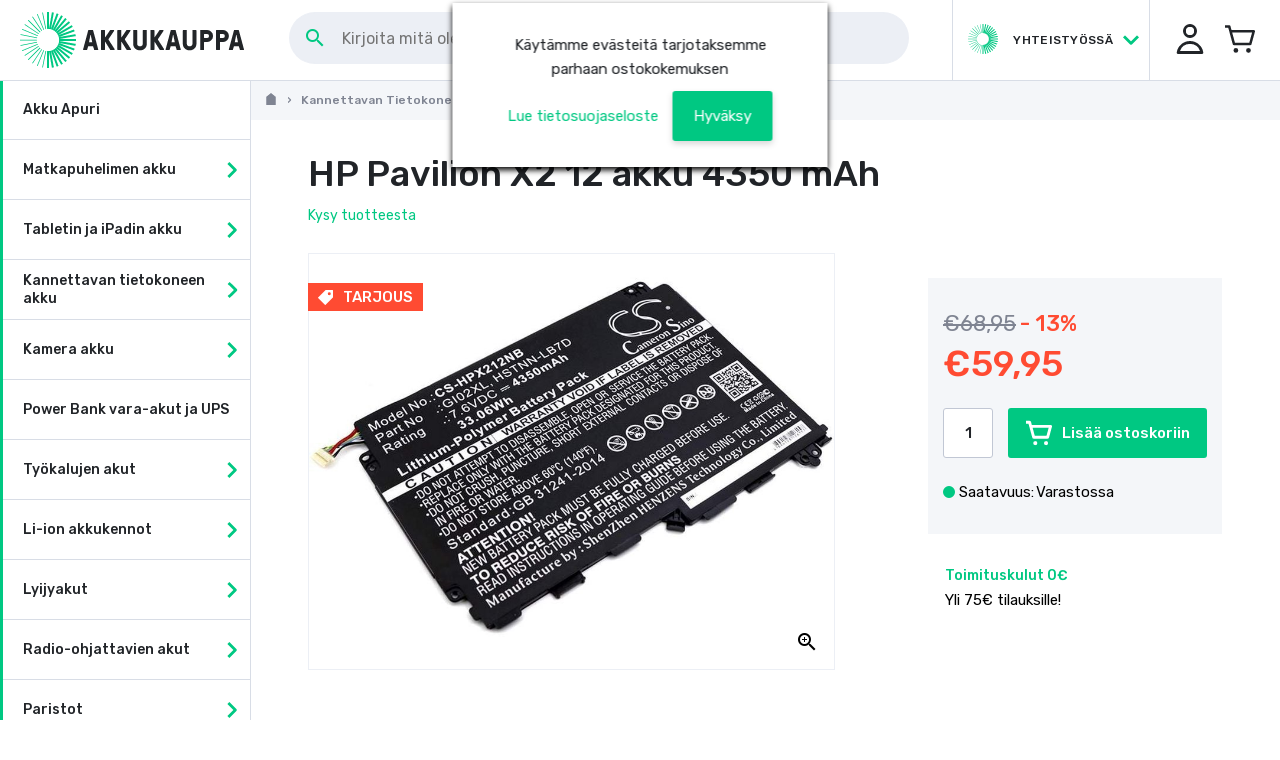

--- FILE ---
content_type: text/html
request_url: https://www.akkukauppa.com/hp-pavilion-x2-12-akku-4350-mah.html
body_size: 55109
content:
<!DOCTYPE html>
<html data-vue-meta-server-rendered lang="fi" data-vue-meta="lang">
  <head><script>(function(w,i,g){w[g]=w[g]||[];if(typeof w[g].push=='function')w[g].push(i)})
(window,'GTM-W327DWD','google_tags_first_party');</script><script>(function(w,d,s,l){w[l]=w[l]||[];(function(){w[l].push(arguments);})('set', 'developer_id.dY2E1Nz', true);
		var f=d.getElementsByTagName(s)[0],
		j=d.createElement(s);j.async=true;j.src='/sj3m/';
		f.parentNode.insertBefore(j,f);
		})(window,document,'script','dataLayer');</script><!-- index for default theme -->
  	<title data-vue-meta="true">HP Pavilion X2 12 akku 4350 mAh - Akkukauppa</title>
		<meta data-vue-meta="true" charset="utf-8"><meta data-vue-meta="true" name="viewport" content="width=device-width, initial-scale=1, minimal-ui, user-scalable=no"><meta data-vue-meta="true" name="robots" content="index, follow"><meta data-vue-meta="true" name="mobile-web-app-capable" content="yes"><meta data-vue-meta="true" name="theme-color" content="#ffffff"><meta data-vue-meta="true" name="apple-mobile-web-app-status-bar-style" content="#ffffff"><meta data-vue-meta="true" data-vmid="description" name="description" content="HP akku Pavilion X2 12 kannettavalle tietokoneelle, korvaa 832489-421, 833657-005, 841565-001, GI02XL, HSTNN-LB7D, TPN-Q169 akut">
		<meta name="generator" content="Vue Storefront">
    <link data-vue-meta="true" rel="icon" type="image/png" href="/assets/akkukauppa/favicon-32x32.png" sizes="32x32"><link data-vue-meta="true" rel="icon" type="image/png" href="/assets/akkukauppa/favicon-16x16.png" sizes="16x16"><link data-vue-meta="true" rel="apple-touch-icon" href="/assets/akkukauppa/apple-touch-icon.png"><link data-vue-meta="true" rel="apple-touch-startup-image" href="/assets/akkukauppa/apple_splash_2048.png" sizes="2048x2732"><link data-vue-meta="true" rel="apple-touch-startup-image" href="/assets/akkukauppa/apple_splash_1668.png" sizes="1668x2224"><link data-vue-meta="true" rel="apple-touch-startup-image" href="/assets/akkukauppa/apple_splash_1536.png" sizes="1536x2048"><link data-vue-meta="true" rel="apple-touch-startup-image" href="/assets/akkukauppa/apple_splash_1125.png" sizes="1125x2436"><link data-vue-meta="true" rel="apple-touch-startup-image" href="/assets/akkukauppa/apple_splash_1242.png" sizes="1242x2208"><link data-vue-meta="true" rel="apple-touch-startup-image" href="/assets/akkukauppa/apple_splash_750.png" sizes="750x1334"><link data-vue-meta="true" rel="apple-touch-startup-image" href="/assets/akkukauppa/apple_splash_640.png" sizes="640x1136"><link data-vue-meta="true" rel="manifest" href="/assets/akkukauppa/manifest.json"><link data-vue-meta="true" rel="canonical" href="/hp-pavilion-x2-12-akku-4350-mah.html"><link data-vue-meta="true" rel="preconnect" href="https://connect.nosto.com"><link data-vue-meta="true" rel="preload" as="image" href="https://www.akkukauppa.com/img/889/889/resize/c/s/cs-hpx212nb-1.jpg">
		<script data-vue-meta="true" src="https://cdn.jsdelivr.net/npm/pwacompat@2.0.6/pwacompat.min.js" async="true" integrity="sha384-GOaSLecPIMCJksN83HLuYf9FToOiQ2Df0+0ntv7ey8zjUHESXhthwvq9hXAZTifA" crossorigin="anonymous" type="ba2188e1ffba4e89c14f6a2f-text/javascript"></script>
    <link rel="preconnect" href="https://fonts.gstatic.com/" crossorigin>
		<script type="ba2188e1ffba4e89c14f6a2f-text/javascript">
			WebFontConfig = {
				google: { families: [ 'Rubik:300i,400,500,500i,600', 'Rubik+Mono+One', 'Material+Icons' ] }
			};
			(function() {
				var wf = document.createElement('script');
				wf.src = ('https:' == document.location.protocol ? 'https' : 'http') +
				'://ajax.googleapis.com/ajax/libs/webfont/1.5.18/webfont.js';
				wf.type = 'text/javascript';
				wf.async = 'true';
				var s = document.getElementsByTagName('script')[0];
				s.parentNode.insertBefore(wf, s);
			})();
		</script>
		<link rel="preload" href="/dist/manifest.4f75f079cda191f4b9c3.js" as="script"><link rel="preload" href="/dist/vendor.4f75f079cda191f4b9c3.js" as="script"><link rel="preload" href="/dist/app.4f75f079cda191f4b9c3.js" as="script"><link rel="preload" href="/dist/vsf-layout-default.4f75f079cda191f4b9c3.js" as="script"><link rel="preload" href="/dist/vsf-layout-default~vsf-layout-minimal.4f75f079cda191f4b9c3.js" as="script"><link rel="preload" href="/dist/vsf-product.4f75f079cda191f4b9c3.js" as="script"><link rel="preload" href="/dist/vsf-product-gallery-carousel.4f75f079cda191f4b9c3.js" as="script"><link rel="preload" href="/dist/vsf-microcart~vsf-product.4f75f079cda191f4b9c3.js" as="script"><link rel="preload" href="/dist/vsf-category~vsf-compare~vsf-home~vsf-layout-default~vsf-my-account~vsf-not-found~vsf-product~vsf-se~1d2dc90b.4f75f079cda191f4b9c3.js" as="script"><link rel="preload" href="/dist/vsf-newsletter-modal.4f75f079cda191f4b9c3.js" as="script"><link rel="preload" href="/dist/vsf-home~vsf-product.4f75f079cda191f4b9c3.js" as="script"><link rel="prefetch" href="/dist/dayjs-locales-fi.4f75f079cda191f4b9c3.js"><link rel="prefetch" href="/dist/vendors~bodybuilder.4f75f079cda191f4b9c3.js"><link rel="prefetch" href="/dist/vendors~vsf-category~vsf-search-results.4f75f079cda191f4b9c3.js"><link rel="prefetch" href="/dist/vendors~vsf-graphql.4f75f079cda191f4b9c3.js"><link rel="prefetch" href="/dist/vendors~vsf-product-gallery-carousel.4f75f079cda191f4b9c3.js"><link rel="prefetch" href="/dist/vendors~vsf-product.4f75f079cda191f4b9c3.js"><link rel="prefetch" href="/dist/vsf-about-us.4f75f079cda191f4b9c3.js"><link rel="prefetch" href="/dist/vsf-category.4f75f079cda191f4b9c3.js"><link rel="prefetch" href="/dist/vsf-category~vsf-compare~vsf-home~vsf-my-account~vsf-not-found~vsf-search-results.4f75f079cda191f4b9c3.js"><link rel="prefetch" href="/dist/vsf-category~vsf-search-results.4f75f079cda191f4b9c3.js"><link rel="prefetch" href="/dist/vsf-checkout.4f75f079cda191f4b9c3.js"><link rel="prefetch" href="/dist/vsf-checkout~vsf-my-account.4f75f079cda191f4b9c3.js"><link rel="prefetch" href="/dist/vsf-cms.4f75f079cda191f4b9c3.js"><link rel="prefetch" href="/dist/vsf-compare.4f75f079cda191f4b9c3.js"><link rel="prefetch" href="/dist/vsf-contact.4f75f079cda191f4b9c3.js"><link rel="prefetch" href="/dist/vsf-customer-sync.4f75f079cda191f4b9c3.js"><link rel="prefetch" href="/dist/vsf-error.4f75f079cda191f4b9c3.js"><link rel="prefetch" href="/dist/vsf-head-img-banners-de_main-image-json.4f75f079cda191f4b9c3.js"><link rel="prefetch" href="/dist/vsf-head-img-banners-de_promoted_offers-json.4f75f079cda191f4b9c3.js"><link rel="prefetch" href="/dist/vsf-head-img-banners-it_main-image-json.4f75f079cda191f4b9c3.js"><link rel="prefetch" href="/dist/vsf-head-img-banners-it_promoted_offers-json.4f75f079cda191f4b9c3.js"><link rel="prefetch" href="/dist/vsf-head-img-main-image-json.4f75f079cda191f4b9c3.js"><link rel="prefetch" href="/dist/vsf-head-img-promoted_offers-json.4f75f079cda191f4b9c3.js"><link rel="prefetch" href="/dist/vsf-head-img-slider-json.4f75f079cda191f4b9c3.js"><link rel="prefetch" href="/dist/vsf-home.4f75f079cda191f4b9c3.js"><link rel="prefetch" href="/dist/vsf-layout-empty.4f75f079cda191f4b9c3.js"><link rel="prefetch" href="/dist/vsf-layout-minimal.4f75f079cda191f4b9c3.js"><link rel="prefetch" href="/dist/vsf-microcart.4f75f079cda191f4b9c3.js"><link rel="prefetch" href="/dist/vsf-my-account.4f75f079cda191f4b9c3.js"><link rel="prefetch" href="/dist/vsf-not-found.4f75f079cda191f4b9c3.js"><link rel="prefetch" href="/dist/vsf-order-confirmation.4f75f079cda191f4b9c3.js"><link rel="prefetch" href="/dist/vsf-product-gallery-zoom-carousel.4f75f079cda191f4b9c3.js"><link rel="prefetch" href="/dist/vsf-recover-password.4f75f079cda191f4b9c3.js"><link rel="prefetch" href="/dist/vsf-reset-password.4f75f079cda191f4b9c3.js"><link rel="prefetch" href="/dist/vsf-search-adapter-0.4f75f079cda191f4b9c3.js"><link rel="prefetch" href="/dist/vsf-search-adapter-1.4f75f079cda191f4b9c3.js"><link rel="prefetch" href="/dist/vsf-search-panel.4f75f079cda191f4b9c3.js"><link rel="prefetch" href="/dist/vsf-search-results.4f75f079cda191f4b9c3.js"><link rel="prefetch" href="/dist/vsf-sidebar-menu.4f75f079cda191f4b9c3.js"><link rel="prefetch" href="/dist/vsf-static.4f75f079cda191f4b9c3.js"><link rel="prefetch" href="/dist/vsf-wishlist.4f75f079cda191f4b9c3.js">
		<style data-vue-ssr-id="6c7f14df:0 6c7f14df:1 79572efa:0 56f87158:0 4a7efe52:0 08239af8:0 af827a72:0 35c2d86e:0 1a5a7dd1:0 7a27015e:0 7da4af04:0 10a55b4d:0 4bd0f543:0 3dd2de83:0 9cd78f46:0 74d991a3:0 233febf8:0 a75bb682:0 601f0fee:0 63bd3caf:0 060c4ba1:0 6e77cc3f:0 eccd4958:0 4b9c1f14:0 0f5441e9:0 6c5d4f04:0 5ae10ed0:0 585f8034:0 851a148c:0 53d5b5ad:0 3c0578f5:0 182ebc69:0 382de6dd:0 29c714ab:0 f1476548:0 91e3d846:0 0a9965ac:0 e23fb9fe:0 c17b9c90:0 25fe09d7:0 1dbbc4b7:0 1fa0ca97:0 39194616:0 5f4ee0d0:0 76de8462:0 44acafc8:0 87c44ea6:0 968bac22:0 49a3cac4:0">fieldset[disabled] .multiselect{pointer-events:none}.multiselect__spinner{position:absolute;right:1px;top:1px;width:48px;height:35px;background:#fff;display:block}.multiselect__spinner:after,.multiselect__spinner:before{position:absolute;content:"";top:50%;left:50%;margin:-8px 0 0 -8px;width:16px;height:16px;border-radius:100%;border:2px solid transparent;border-top-color:#41b883;box-shadow:0 0 0 1px transparent}.multiselect__spinner:before{animation:spinning 2.4s cubic-bezier(.41,.26,.2,.62);animation-iteration-count:infinite}.multiselect__spinner:after{animation:spinning 2.4s cubic-bezier(.51,.09,.21,.8);animation-iteration-count:infinite}.multiselect__loading-enter-active,.multiselect__loading-leave-active{transition:opacity .4s ease-in-out;opacity:1}.multiselect__loading-enter,.multiselect__loading-leave-active{opacity:0}.multiselect,.multiselect__input,.multiselect__single{font-family:inherit;font-size:16px;-ms-touch-action:manipulation;touch-action:manipulation}.multiselect{box-sizing:content-box;display:block;position:relative;width:100%;min-height:40px;text-align:left;color:#35495e}.multiselect *{box-sizing:border-box}.multiselect:focus{outline:none}.multiselect--disabled{background:#ededed;pointer-events:none;opacity:.6}.multiselect--active{z-index:50}.multiselect--active:not(.multiselect--above) .multiselect__current,.multiselect--active:not(.multiselect--above) .multiselect__input,.multiselect--active:not(.multiselect--above) .multiselect__tags{border-bottom-left-radius:0;border-bottom-right-radius:0}.multiselect--active .multiselect__select{transform:rotate(180deg)}.multiselect--above.multiselect--active .multiselect__current,.multiselect--above.multiselect--active .multiselect__input,.multiselect--above.multiselect--active .multiselect__tags{border-top-left-radius:0;border-top-right-radius:0}.multiselect__input,.multiselect__single{position:relative;display:inline-block;min-height:20px;line-height:20px;border:none;border-radius:5px;background:#fff;padding:0 0 0 5px;width:100%;transition:border .1s ease;box-sizing:border-box;margin-bottom:8px;vertical-align:top}.multiselect__input:-ms-input-placeholder{color:#35495e}.multiselect__input::placeholder{color:#35495e}.multiselect__tag~.multiselect__input,.multiselect__tag~.multiselect__single{width:auto}.multiselect__input:hover,.multiselect__single:hover{border-color:#cfcfcf}.multiselect__input:focus,.multiselect__single:focus{border-color:#a8a8a8;outline:none}.multiselect__single{padding-left:5px;margin-bottom:8px}.multiselect__tags-wrap{display:inline}.multiselect__tags{min-height:40px;display:block;padding:8px 40px 0 8px;border-radius:5px;border:1px solid #e8e8e8;background:#fff;font-size:14px}.multiselect__tag{position:relative;display:inline-block;padding:4px 26px 4px 10px;border-radius:5px;margin-right:10px;color:#fff;line-height:1;background:#41b883;margin-bottom:5px;white-space:nowrap;overflow:hidden;max-width:100%;text-overflow:ellipsis}.multiselect__tag-icon{cursor:pointer;margin-left:7px;position:absolute;right:0;top:0;bottom:0;font-weight:700;font-style:normal;width:22px;text-align:center;line-height:22px;transition:all .2s ease;border-radius:5px}.multiselect__tag-icon:after{content:"\D7";color:#266d4d;font-size:14px}.multiselect__tag-icon:focus,.multiselect__tag-icon:hover{background:#369a6e}.multiselect__tag-icon:focus:after,.multiselect__tag-icon:hover:after{color:#fff}.multiselect__current{min-height:40px;overflow:hidden;padding:8px 30px 0 12px;white-space:nowrap;border-radius:5px;border:1px solid #e8e8e8}.multiselect__current,.multiselect__select{line-height:16px;box-sizing:border-box;display:block;margin:0;text-decoration:none;cursor:pointer}.multiselect__select{position:absolute;width:40px;height:38px;right:1px;top:1px;padding:4px 8px;text-align:center;transition:transform .2s ease}.multiselect__select:before{position:relative;right:0;top:65%;color:#999;margin-top:4px;border-color:#999 transparent transparent;border-style:solid;border-width:5px 5px 0;content:""}.multiselect__placeholder{color:#adadad;display:inline-block;margin-bottom:10px;padding-top:2px}.multiselect--active .multiselect__placeholder{display:none}.multiselect__content-wrapper{position:absolute;display:block;background:#fff;width:100%;max-height:240px;overflow:auto;border:1px solid #e8e8e8;border-top:none;border-bottom-left-radius:5px;border-bottom-right-radius:5px;z-index:50;-webkit-overflow-scrolling:touch}.multiselect__content{list-style:none;display:inline-block;padding:0;margin:0;min-width:100%;vertical-align:top}.multiselect--above .multiselect__content-wrapper{bottom:100%;border-bottom-left-radius:0;border-bottom-right-radius:0;border-top-left-radius:5px;border-top-right-radius:5px;border-bottom:none;border-top:1px solid #e8e8e8}.multiselect__content::webkit-scrollbar{display:none}.multiselect__element{display:block}.multiselect__option{display:block;padding:12px;min-height:40px;line-height:16px;text-decoration:none;text-transform:none;vertical-align:middle;position:relative;cursor:pointer;white-space:nowrap}.multiselect__option:after{top:0;right:0;position:absolute;line-height:40px;padding-right:12px;padding-left:20px;font-size:13px}.multiselect__option--highlight{background:#41b883;outline:none;color:#fff}.multiselect__option--highlight:after{content:attr(data-select);background:#41b883;color:#fff}.multiselect__option--selected{background:#f3f3f3;color:#35495e;font-weight:700}.multiselect__option--selected:after{content:attr(data-selected);color:silver}.multiselect__option--selected.multiselect__option--highlight{background:#ff6a6a;color:#fff}.multiselect__option--selected.multiselect__option--highlight:after{background:#ff6a6a;content:attr(data-deselect);color:#fff}.multiselect--disabled .multiselect__current,.multiselect--disabled .multiselect__select{background:#ededed;color:#a6a6a6}.multiselect__option--disabled{background:#ededed!important;color:#a6a6a6!important;cursor:text;pointer-events:none}.multiselect__option--group{background:#ededed;color:#35495e}.multiselect__option--group.multiselect__option--highlight{background:#35495e;color:#fff}.multiselect__option--group.multiselect__option--highlight:after{background:#35495e}.multiselect__option--disabled.multiselect__option--highlight{background:#dedede}.multiselect__option--group-selected.multiselect__option--highlight{background:#ff6a6a;color:#fff}.multiselect__option--group-selected.multiselect__option--highlight:after{background:#ff6a6a;content:attr(data-deselect);color:#fff}.multiselect-enter-active,.multiselect-leave-active{transition:all .15s ease}.multiselect-enter,.multiselect-leave-active{opacity:0}.multiselect__strong{margin-bottom:8px;line-height:20px;display:inline-block;vertical-align:top}[dir=rtl] .multiselect{text-align:right}[dir=rtl] .multiselect__select{right:auto;left:1px}[dir=rtl] .multiselect__tags{padding:8px 8px 0 40px}[dir=rtl] .multiselect__content{text-align:right}[dir=rtl] .multiselect__option:after{right:auto;left:0}[dir=rtl] .multiselect__clear{right:auto;left:12px}[dir=rtl] .multiselect__spinner{right:auto;left:1px}@keyframes spinning{0%{transform:rotate(0)}to{transform:rotate(2turn)}}
.container {
  -webkit-box-sizing: border-box;
          box-sizing: border-box;
  margin-left: auto;
  margin-right: auto;
  padding-right: 15px;
  padding-left: 15px;
}
.container-fluid {
  padding-right: 15px;
  padding-left: 15px;
}
@media only screen and (min-width: 1024px) {
.container {
    padding-right: 50px;
    padding-left: 50px;
}
}
.row {
  -webkit-box-sizing: border-box;
          box-sizing: border-box;
  display: -ms-flexbox;
  display: flex;
  -ms-flex: 0 1 auto;
  flex: 0 1 auto;
  -ms-flex-direction: row;
  flex-direction: row;
  -ms-flex-wrap: wrap;
  flex-wrap: wrap;
  margin-right: -8px;
  margin-left: -8px;
}
.row.reverse {
  -ms-flex-direction: row-reverse;
  flex-direction: row-reverse;
}
.col.reverse {
  -ms-flex-direction: column-reverse;
  flex-direction: column-reverse;
}
[class^="col-"] {
  -webkit-box-sizing: border-box;
          box-sizing: border-box;
  -ms-flex: 0 0 auto;
  flex: 0 0 auto;
  -ms-flex-preferred-size: 100%;
  flex-basis: 100%;
  padding-right: 8px;
  padding-left: 8px;
  max-width: 100%;
}
[class^="col-xs"],
[class*=" col-xs"] {
  -webkit-box-sizing: border-box;
          box-sizing: border-box;
  -ms-flex: 0 0 auto;
  flex: 0 0 auto;
  padding-right: 8px;
  padding-left: 8px;
}
.col-xs {
  -ms-flex-positive: 1;
  flex-grow: 1;
  -ms-flex-preferred-size: 0;
  flex-basis: 0;
  max-width: 100%;
}
.col-xs-1 {
  -ms-flex-preferred-size: 8.33333333%;
  flex-basis: 8.33333333%;
  max-width: 8.33333333%;
}
.col-xs-2 {
  -ms-flex-preferred-size: 16.66666667%;
  flex-basis: 16.66666667%;
  max-width: 16.66666667%;
}
.col-xs-3 {
  -ms-flex-preferred-size: 25%;
  flex-basis: 25%;
  max-width: 25%;
}
.col-xs-4 {
  -ms-flex-preferred-size: 33.33333333%;
  flex-basis: 33.33333333%;
  max-width: 33.33333333%;
}
.col-xs-5 {
  -ms-flex-preferred-size: 41.66666667%;
  flex-basis: 41.66666667%;
  max-width: 41.66666667%;
}
.col-xs-6 {
  -ms-flex-preferred-size: 50%;
  flex-basis: 50%;
  max-width: 50%;
}
.col-xs-7 {
  -ms-flex-preferred-size: 58.33333333%;
  flex-basis: 58.33333333%;
  max-width: 58.33333333%;
}
.col-xs-8 {
  -ms-flex-preferred-size: 66.66666667%;
  flex-basis: 66.66666667%;
  max-width: 66.66666667%;
}
.col-xs-9 {
  -ms-flex-preferred-size: 75%;
  flex-basis: 75%;
  max-width: 75%;
}
.col-xs-10 {
  -ms-flex-preferred-size: 83.33333333%;
  flex-basis: 83.33333333%;
  max-width: 83.33333333%;
}
.col-xs-11 {
  -ms-flex-preferred-size: 91.66666667%;
  flex-basis: 91.66666667%;
  max-width: 91.66666667%;
}
.col-xs-12 {
  -ms-flex-preferred-size: 100%;
  flex-basis: 100%;
  max-width: 100%;
}
.col-xs-offset-0 {
  margin-left: 0;
}
.col-xs-offset-1 {
  margin-left: 8.33333333%;
}
.col-xs-offset-2 {
  margin-left: 16.66666667%;
}
.col-xs-offset-3 {
  margin-left: 25%;
}
.col-xs-offset-4 {
  margin-left: 33.33333333%;
}
.col-xs-offset-5 {
  margin-left: 41.66666667%;
}
.col-xs-offset-6 {
  margin-left: 50%;
}
.col-xs-offset-7 {
  margin-left: 58.33333333%;
}
.col-xs-offset-8 {
  margin-left: 66.66666667%;
}
.col-xs-offset-9 {
  margin-left: 75%;
}
.col-xs-offset-10 {
  margin-left: 83.33333333%;
}
.col-xs-offset-11 {
  margin-left: 91.66666667%;
}
.start-xs {
  -ms-flex-pack: start;
  justify-content: flex-start;
  text-align: start;
}
.center-xs {
  -ms-flex-pack: center;
  justify-content: center;
  text-align: center;
}
.end-xs {
  -ms-flex-pack: end;
  justify-content: flex-end;
  text-align: end;
}
.top-xs {
  -ms-flex-align: start;
  align-items: flex-start;
}
.middle-xs {
  -ms-flex-align: center;
  align-items: center;
}
.bottom-xs {
  -ms-flex-align: end;
  align-items: flex-end;
}
.around-xs {
  -ms-flex-pack: distribute;
  justify-content: space-around;
}
.between-xs {
  -ms-flex-pack: justify;
  justify-content: space-between;
}
.first-xs {
  -ms-flex-order: -1;
  order: -1;
}
.last-xs {
  -ms-flex-order: 1;
  order: 1;
}
.initial-order-xs {
  -ms-flex-order: initial;
  order: initial;
}
@media only screen and (min-width: 576px) {
.col-sm {
    -ms-flex-positive: 1;
    flex-grow: 1;
    -ms-flex-preferred-size: 0;
    flex-basis: 0;
    max-width: 100%;
}
.col-sm-1 {
    -ms-flex-preferred-size: 8.33333333%;
    flex-basis: 8.33333333%;
    max-width: 8.33333333%;
}
.col-sm-2 {
    -ms-flex-preferred-size: 16.66666667%;
    flex-basis: 16.66666667%;
    max-width: 16.66666667%;
}
.col-sm-3 {
    -ms-flex-preferred-size: 25%;
    flex-basis: 25%;
    max-width: 25%;
}
.col-sm-4 {
    -ms-flex-preferred-size: 33.33333333%;
    flex-basis: 33.33333333%;
    max-width: 33.33333333%;
}
.col-sm-5 {
    -ms-flex-preferred-size: 41.66666667%;
    flex-basis: 41.66666667%;
    max-width: 41.66666667%;
}
.col-sm-6 {
    -ms-flex-preferred-size: 50%;
    flex-basis: 50%;
    max-width: 50%;
}
.col-sm-7 {
    -ms-flex-preferred-size: 58.33333333%;
    flex-basis: 58.33333333%;
    max-width: 58.33333333%;
}
.col-sm-8 {
    -ms-flex-preferred-size: 66.66666667%;
    flex-basis: 66.66666667%;
    max-width: 66.66666667%;
}
.col-sm-9 {
    -ms-flex-preferred-size: 75%;
    flex-basis: 75%;
    max-width: 75%;
}
.col-sm-10 {
    -ms-flex-preferred-size: 83.33333333%;
    flex-basis: 83.33333333%;
    max-width: 83.33333333%;
}
.col-sm-11 {
    -ms-flex-preferred-size: 91.66666667%;
    flex-basis: 91.66666667%;
    max-width: 91.66666667%;
}
.col-sm-12 {
    -ms-flex-preferred-size: 100%;
    flex-basis: 100%;
    max-width: 100%;
}
.col-sm-offset-0 {
    margin-left: 0;
}
.col-sm-offset-1 {
    margin-left: 8.33333333%;
}
.col-sm-offset-2 {
    margin-left: 16.66666667%;
}
.col-sm-offset-3 {
    margin-left: 25%;
}
.col-sm-offset-4 {
    margin-left: 33.33333333%;
}
.col-sm-offset-5 {
    margin-left: 41.66666667%;
}
.col-sm-offset-6 {
    margin-left: 50%;
}
.col-sm-offset-7 {
    margin-left: 58.33333333%;
}
.col-sm-offset-8 {
    margin-left: 66.66666667%;
}
.col-sm-offset-9 {
    margin-left: 75%;
}
.col-sm-offset-10 {
    margin-left: 83.33333333%;
}
.col-sm-offset-11 {
    margin-left: 91.66666667%;
}
.start-sm {
    -ms-flex-pack: start;
    justify-content: flex-start;
    text-align: start;
}
.center-sm {
    -ms-flex-pack: center;
    justify-content: center;
    text-align: center;
}
.end-sm {
    -ms-flex-pack: end;
    justify-content: flex-end;
    text-align: end;
}
.top-sm {
    -ms-flex-align: start;
    align-items: flex-start;
}
.middle-sm {
    -ms-flex-align: center;
    align-items: center;
}
.bottom-sm {
    -ms-flex-align: end;
    align-items: flex-end;
}
.around-sm {
    -ms-flex-pack: distribute;
    justify-content: space-around;
}
.between-sm {
    -ms-flex-pack: justify;
    justify-content: space-between;
}
.first-sm {
    -ms-flex-order: -1;
    order: -1;
}
.last-sm {
    -ms-flex-order: 1;
    order: 1;
}
.initial-order-sm {
    -ms-flex-order: initial;
    order: initial;
}
}
@media only screen and (min-width: 768px) {
.col-md,
  .col-md-1,
  .col-md-2,
  .col-md-3,
  .col-md-4,
  .col-md-5,
  .col-md-6,
  .col-md-7,
  .col-md-8,
  .col-md-9,
  .col-md-10,
  .col-md-11,
  .col-md-12,
  .col-md-offset-0,
  .col-md-offset-1,
  .col-md-offset-2,
  .col-md-offset-3,
  .col-md-offset-4,
  .col-md-offset-5,
  .col-md-offset-6,
  .col-md-offset-7,
  .col-md-offset-8,
  .col-md-offset-9,
  .col-md-offset-10,
  .col-md-offset-11,
  .col-md-offset-12 {
    -webkit-box-sizing: border-box;
            box-sizing: border-box;
    -ms-flex: 0 0 auto;
    flex: 0 0 auto;
    padding-right: 8px;
    padding-left: 8px;
}
.col-md {
    -ms-flex-positive: 1;
    flex-grow: 1;
    -ms-flex-preferred-size: 0;
    flex-basis: 0;
    max-width: 100%;
}
.col-md-1 {
    -ms-flex-preferred-size: 8.33333333%;
    flex-basis: 8.33333333%;
    max-width: 8.33333333%;
}
.col-md-2 {
    -ms-flex-preferred-size: 16.66666667%;
    flex-basis: 16.66666667%;
    max-width: 16.66666667%;
}
.col-md-3 {
    -ms-flex-preferred-size: 25%;
    flex-basis: 25%;
    max-width: 25%;
}
.col-md-4 {
    -ms-flex-preferred-size: 33.33333333%;
    flex-basis: 33.33333333%;
    max-width: 33.33333333%;
}
.col-md-5 {
    -ms-flex-preferred-size: 41.66666667%;
    flex-basis: 41.66666667%;
    max-width: 41.66666667%;
}
.col-md-6 {
    -ms-flex-preferred-size: 50%;
    flex-basis: 50%;
    max-width: 50%;
}
.col-md-7 {
    -ms-flex-preferred-size: 58.33333333%;
    flex-basis: 58.33333333%;
    max-width: 58.33333333%;
}
.col-md-8 {
    -ms-flex-preferred-size: 66.66666667%;
    flex-basis: 66.66666667%;
    max-width: 66.66666667%;
}
.col-md-9 {
    -ms-flex-preferred-size: 75%;
    flex-basis: 75%;
    max-width: 75%;
}
.col-md-10 {
    -ms-flex-preferred-size: 83.33333333%;
    flex-basis: 83.33333333%;
    max-width: 83.33333333%;
}
.col-md-11 {
    -ms-flex-preferred-size: 91.66666667%;
    flex-basis: 91.66666667%;
    max-width: 91.66666667%;
}
.col-md-12 {
    -ms-flex-preferred-size: 100%;
    flex-basis: 100%;
    max-width: 100%;
}
.col-md-offset-0 {
    margin-left: 0;
}
.col-md-offset-1 {
    margin-left: 8.33333333%;
}
.col-md-offset-2 {
    margin-left: 16.66666667%;
}
.col-md-offset-3 {
    margin-left: 25%;
}
.col-md-offset-4 {
    margin-left: 33.33333333%;
}
.col-md-offset-5 {
    margin-left: 41.66666667%;
}
.col-md-offset-6 {
    margin-left: 50%;
}
.col-md-offset-7 {
    margin-left: 58.33333333%;
}
.col-md-offset-8 {
    margin-left: 66.66666667%;
}
.col-md-offset-9 {
    margin-left: 75%;
}
.col-md-offset-10 {
    margin-left: 83.33333333%;
}
.col-md-offset-11 {
    margin-left: 91.66666667%;
}
.start-md {
    -ms-flex-pack: start;
    justify-content: flex-start;
    text-align: start;
}
.center-md {
    -ms-flex-pack: center;
    justify-content: center;
    text-align: center;
}
.end-md {
    -ms-flex-pack: end;
    justify-content: flex-end;
    text-align: end;
}
.top-md {
    -ms-flex-align: start;
    align-items: flex-start;
}
.middle-md {
    -ms-flex-align: center;
    align-items: center;
}
.bottom-md {
    -ms-flex-align: end;
    align-items: flex-end;
}
.around-md {
    -ms-flex-pack: distribute;
    justify-content: space-around;
}
.between-md {
    -ms-flex-pack: justify;
    justify-content: space-between;
}
.first-md {
    -ms-flex-order: -1;
    order: -1;
}
.last-md {
    -ms-flex-order: 1;
    order: 1;
}
.initial-order-md {
    -ms-flex-order: initial;
    order: initial;
}
}
@media only screen and (min-width: 992px) {
.col-lg,
  .col-lg-1,
  .col-lg-2,
  .col-lg-3,
  .col-lg-4,
  .col-lg-5,
  .col-lg-6,
  .col-lg-7,
  .col-lg-8,
  .col-lg-9,
  .col-lg-10,
  .col-lg-11,
  .col-lg-12,
  .col-lg-offset-0,
  .col-lg-offset-1,
  .col-lg-offset-2,
  .col-lg-offset-3,
  .col-lg-offset-4,
  .col-lg-offset-5,
  .col-lg-offset-6,
  .col-lg-offset-7,
  .col-lg-offset-8,
  .col-lg-offset-9,
  .col-lg-offset-10,
  .col-lg-offset-11,
  .col-lg-offset-12 {
    -webkit-box-sizing: border-box;
            box-sizing: border-box;
    -ms-flex: 0 0 auto;
    flex: 0 0 auto;
    padding-right: 8px;
    padding-left: 8px;
}
.col-lg {
    -ms-flex-positive: 1;
    flex-grow: 1;
    -ms-flex-preferred-size: 0;
    flex-basis: 0;
    max-width: 100%;
}
.col-lg-1 {
    -ms-flex-preferred-size: 8.33333333%;
    flex-basis: 8.33333333%;
    max-width: 8.33333333%;
}
.col-lg-2 {
    -ms-flex-preferred-size: 16.66666667%;
    flex-basis: 16.66666667%;
    max-width: 16.66666667%;
}
.col-lg-3 {
    -ms-flex-preferred-size: 25%;
    flex-basis: 25%;
    max-width: 25%;
}
.col-lg-4 {
    -ms-flex-preferred-size: 33.33333333%;
    flex-basis: 33.33333333%;
    max-width: 33.33333333%;
}
.col-lg-5 {
    -ms-flex-preferred-size: 41.66666667%;
    flex-basis: 41.66666667%;
    max-width: 41.66666667%;
}
.col-lg-6 {
    -ms-flex-preferred-size: 50%;
    flex-basis: 50%;
    max-width: 50%;
}
.col-lg-7 {
    -ms-flex-preferred-size: 58.33333333%;
    flex-basis: 58.33333333%;
    max-width: 58.33333333%;
}
.col-lg-8 {
    -ms-flex-preferred-size: 66.66666667%;
    flex-basis: 66.66666667%;
    max-width: 66.66666667%;
}
.col-lg-9 {
    -ms-flex-preferred-size: 75%;
    flex-basis: 75%;
    max-width: 75%;
}
.col-lg-10 {
    -ms-flex-preferred-size: 83.33333333%;
    flex-basis: 83.33333333%;
    max-width: 83.33333333%;
}
.col-lg-11 {
    -ms-flex-preferred-size: 91.66666667%;
    flex-basis: 91.66666667%;
    max-width: 91.66666667%;
}
.col-lg-12 {
    -ms-flex-preferred-size: 100%;
    flex-basis: 100%;
    max-width: 100%;
}
.col-lg-offset-0 {
    margin-left: 0;
}
.col-lg-offset-1 {
    margin-left: 8.33333333%;
}
.col-lg-offset-2 {
    margin-left: 16.66666667%;
}
.col-lg-offset-3 {
    margin-left: 25%;
}
.col-lg-offset-4 {
    margin-left: 33.33333333%;
}
.col-lg-offset-5 {
    margin-left: 41.66666667%;
}
.col-lg-offset-6 {
    margin-left: 50%;
}
.col-lg-offset-7 {
    margin-left: 58.33333333%;
}
.col-lg-offset-8 {
    margin-left: 66.66666667%;
}
.col-lg-offset-9 {
    margin-left: 75%;
}
.col-lg-offset-10 {
    margin-left: 83.33333333%;
}
.col-lg-offset-11 {
    margin-left: 91.66666667%;
}
.start-lg {
    -ms-flex-pack: start;
    justify-content: flex-start;
    text-align: start;
}
.center-lg {
    -ms-flex-pack: center;
    justify-content: center;
    text-align: center;
}
.end-lg {
    -ms-flex-pack: end;
    justify-content: flex-end;
    text-align: end;
}
.top-lg {
    -ms-flex-align: start;
    align-items: flex-start;
}
.middle-lg {
    -ms-flex-align: center;
    align-items: center;
}
.bottom-lg {
    -ms-flex-align: end;
    align-items: flex-end;
}
.around-lg {
    -ms-flex-pack: distribute;
    justify-content: space-around;
}
.between-lg {
    -ms-flex-pack: justify;
    justify-content: space-between;
}
.first-lg {
    -ms-flex-order: -1;
    order: -1;
}
.last-lg {
    -ms-flex-order: 1;
    order: 1;
}
.initial-order-lg {
    -ms-flex-order: initial;
    order: initial;
}
}
@media only screen and (min-width: 1200px) {
.col-xl,
  .col-xl-1,
  .col-xl-2,
  .col-xl-3,
  .col-xl-4,
  .col-xl-5,
  .col-xl-6,
  .col-xl-7,
  .col-xl-8,
  .col-xl-9,
  .col-xl-10,
  .col-xl-11,
  .col-xl-12,
  .col-xl-offset-0,
  .col-xl-offset-1,
  .col-xl-offset-2,
  .col-xl-offset-3,
  .col-xl-offset-4,
  .col-xl-offset-5,
  .col-xl-offset-6,
  .col-xl-offset-7,
  .col-xl-offset-8,
  .col-xl-offset-9,
  .col-xl-offset-10,
  .col-xl-offset-11,
  .col-xl-offset-12 {
    -webkit-box-sizing: border-box;
            box-sizing: border-box;
    -ms-flex: 0 0 auto;
    flex: 0 0 auto;
    padding-right: 8px;
    padding-left: 8px;
}
.col-xl {
    -ms-flex-positive: 1;
    flex-grow: 1;
    -ms-flex-preferred-size: 0;
    flex-basis: 0;
    max-width: 100%;
}
.col-xl-1 {
    -ms-flex-preferred-size: 8.33333333%;
    flex-basis: 8.33333333%;
    max-width: 8.33333333%;
}
.col-xl-2 {
    -ms-flex-preferred-size: 16.66666667%;
    flex-basis: 16.66666667%;
    max-width: 16.66666667%;
}
.col-xl-3 {
    -ms-flex-preferred-size: 25%;
    flex-basis: 25%;
    max-width: 25%;
}
.col-xl-4 {
    -ms-flex-preferred-size: 33.33333333%;
    flex-basis: 33.33333333%;
    max-width: 33.33333333%;
}
.col-xl-5 {
    -ms-flex-preferred-size: 41.66666667%;
    flex-basis: 41.66666667%;
    max-width: 41.66666667%;
}
.col-xl-6 {
    -ms-flex-preferred-size: 50%;
    flex-basis: 50%;
    max-width: 50%;
}
.col-xl-7 {
    -ms-flex-preferred-size: 58.33333333%;
    flex-basis: 58.33333333%;
    max-width: 58.33333333%;
}
.col-xl-8 {
    -ms-flex-preferred-size: 66.66666667%;
    flex-basis: 66.66666667%;
    max-width: 66.66666667%;
}
.col-xl-9 {
    -ms-flex-preferred-size: 75%;
    flex-basis: 75%;
    max-width: 75%;
}
.col-xl-10 {
    -ms-flex-preferred-size: 83.33333333%;
    flex-basis: 83.33333333%;
    max-width: 83.33333333%;
}
.col-xl-11 {
    -ms-flex-preferred-size: 91.66666667%;
    flex-basis: 91.66666667%;
    max-width: 91.66666667%;
}
.col-xl-12 {
    -ms-flex-preferred-size: 100%;
    flex-basis: 100%;
    max-width: 100%;
}
.col-xl-offset-0 {
    margin-left: 0;
}
.col-xl-offset-1 {
    margin-left: 8.33333333%;
}
.col-xl-offset-2 {
    margin-left: 16.66666667%;
}
.col-xl-offset-3 {
    margin-left: 25%;
}
.col-xl-offset-4 {
    margin-left: 33.33333333%;
}
.col-xl-offset-5 {
    margin-left: 41.66666667%;
}
.col-xl-offset-6 {
    margin-left: 50%;
}
.col-xl-offset-7 {
    margin-left: 58.33333333%;
}
.col-xl-offset-8 {
    margin-left: 66.66666667%;
}
.col-xl-offset-9 {
    margin-left: 75%;
}
.col-xl-offset-10 {
    margin-left: 83.33333333%;
}
.col-xl-offset-11 {
    margin-left: 91.66666667%;
}
.start-xl {
    -ms-flex-pack: start;
    justify-content: flex-start;
    text-align: start;
}
.center-xl {
    -ms-flex-pack: center;
    justify-content: center;
    text-align: center;
}
.end-xl {
    -ms-flex-pack: end;
    justify-content: flex-end;
    text-align: end;
}
.top-xl {
    -ms-flex-align: start;
    align-items: flex-start;
}
.middle-xl {
    -ms-flex-align: center;
    align-items: center;
}
.bottom-xl {
    -ms-flex-align: end;
    align-items: flex-end;
}
.around-xl {
    -ms-flex-pack: distribute;
    justify-content: space-around;
}
.between-xl {
    -ms-flex-pack: justify;
    justify-content: space-between;
}
.first-xl {
    -ms-flex-order: -1;
    order: -1;
}
.last-xl {
    -ms-flex-order: 1;
    order: 1;
}
.initial-order-xl {
    -ms-flex-order: initial;
    order: initial;
}
}
@media only screen and (max-width: 575px) {
.hidden-xs {
    display: none;
}
}
@media only screen and (min-width: 576px) and (max-width: 767px) {
.hidden-sm {
    display: none;
}
}
@media only screen and (min-width: 768px) and (max-width: 991px) {
.hidden-md {
    display: none;
}
}
@media only screen and (min-width: 992px) and (max-width: 1199px) {
.hidden-lg {
    display: none;
}
}
@media only screen and (min-width: 1200px) {
.hidden-xl {
    display: none;
}
}
.b-blue {
  background-color: #00C882;
}
.b-green {
  background-color: #00C882;
}
.b-red {
  background-color: #FF4B32;
}
.b-yellow {
  background-color: #FFC828;
}
.b-white {
  background-color: #FFFFFF;
}
.b-grey-darkest {
  background-color: #212428;
}
.b-grey-darker {
  background-color: #7F8492;
}
.b-grey {
  background-color: #C1C7D4;
}
.b-grey-lighter {
  background-color: #ECEFF5;
}
.b-grey-lightest {
  background-color: #F4F6F9;
}
.b-grey-borders {
  background-color: #D8DDE6;
}
.bc-grey-borders {
  border-color: #D8DDE6;
}
.c-blue {
  color: #00C882;
}
.c-green {
  color: #00C882;
}
.c-red {
  color: #FF4B32;
}
.c-yellow {
  color: #FFC828;
}
.c-white {
  color: #FFFFFF;
}
.c-grey-darkest {
  color: #212428;
}
.c-grey-darker {
  color: #7F8492;
}
.c-grey {
  color: #C1C7D4;
}
.c-grey-lighter {
  color: #ECEFF5;
}
.c-grey-lightest {
  color: #F4F6F9;
}
.c-grey-borders {
  color: #D8DDE6;
}
.c-grey-medium {
  color: #ACB0BB;
}
@font-face {
  font-family: 'rubik-medium';
  font-style: normal;
  font-display: swap;
  font-weight: 600;
  src: url("/assets/fonts/Rubik-Medium.ttf") format("ttf");
}
@font-face {
  font-family: 'rubik-regular';
  font-style: normal;
  font-display: swap;
  font-weight: 500;
  src: url("/assets/fonts/Rubik-Regular.ttf") format("ttf");
}
@font-face {
  font-family: 'rubik-italic';
  font-style: italic;
  font-display: swap;
  font-weight: 500;
  src: url("/assets/fonts/Rubik-LightItalic.ttf") format("ttf");
}
@font-face {
  font-family: 'rubik-medium-italic';
  font-style: italic;
  font-display: swap;
  font-weight: 600;
  src: url("/assets/fonts/Rubik-MediumItalic.ttf") format("ttf");
}

/*@font-face {
  font-family: 'rubik-mono';
  font-style: normal;
  font-display: swap;
  font-weight: 600;
  src: url("../assets/fonts/RubikMonoOne-Regular.ttf") format('ttf');
}
*/
html,
body {
  margin: 0;
  padding: 0;
  font-family: 'Rubik', sans-serif;
}
a {
  color: #00C882;
  font-size: 15px;
  position: relative;
  text-decoration: none;
}
a:hover {
    color: #01905E;
    text-decoration: none;
}
a:after {
    content: none;
}
#sidebar-container {
  position: fixed;
  width: 250px;
  height: calc(100% - 80px);
  border-right: 1px solid #D8DDE6;
  z-index: 9;
  top: 80px;
  background-color: white;
}
#main-container-scroll {
  padding-top: 80px;
  padding-left: 250px;
  overflow-x: hidden;
  width: 100%;
}
#main-container-scroll.overlay {
    position: relative;
}
#main-container-scroll.overlay:before {
      z-index: 8;
      width: 100%;
      height: 100%;
      background: rgba(0, 0, 0, 0.6);
      top: 0;
      left: 0;
      position: absolute;
      display: block;
      content: "";
      pointer-events: none;
}
#app {
  overflow-x: hidden;
}
#viewport {
  overflow-x: hidden;
}
.no-scroll {
  overflow: hidden;
}
@media screen and (max-width: 767px) {
#main-container-scroll {
    padding-top: 64px;
    padding-left: 0;
}
}
.grecaptcha-badge {
  visibility: hidden;
}
body {
  font-size: 15px;
  font-family: 'Rubik', sans-serif;
  font-weight: 400;
  line-height: 24px;
}
@media screen and (max-width: 768px) {
body {
      font-size: 12px;
      line-height: 18px;
}
}
h1,
.h1 {
  font-size: 36px;
  line-height: 48px;
  font-weight: 500;
  color: #212428;
}
@media screen and (max-width: 768px) {
h1,
    .h1 {
      font-size: 22px;
      line-height: 32px;
}
}
h2,
.h2 {
  font-size: 22px;
  line-height: 32px;
  font-weight: 500;
  color: #212428;
}
@media screen and (max-width: 768px) {
h2,
    .h2 {
      font-size: 18px;
      line-height: 24px;
}
}
h3,
.h3 {
  font-size: 18px;
  line-height: 24px;
  font-weight: 500;
  color: #212428;
}
@media screen and (max-width: 768px) {
h3,
    .h3 {
      font-size: 15px;
      line-height: 20px;
}
}
h4,
.h4 {
  font-size: 15px;
  line-height: 20px;
  font-weight: 500;
  color: #212428;
}
@media screen and (max-width: 768px) {
h4,
    .h4 {
      font-size: 14px;
      line-height: 20px;
}
}
h5,
.h5 {
  font-size: 14px;
  line-height: 20px;
  font-weight: 500;
  color: #212428;
}
@media screen and (max-width: 768px) {
h5,
    .h5 {
      font-size: 12px;
      line-height: 18px;
}
}
h6,
.h6 {
  font-size: 12px;
  line-height: 18px;
  font-weight: 500;
  color: #212428;
}
.lead {
  font-style: italic;
  font-size: 18px;
  line-height: 28px;
}
@media screen and (max-width: 768px) {
.lead {
      font-weight: 500;
}
}
p {
  font-size: 15px;
  line-height: 24px;
  color: #212428;
}
@media screen and (max-width: 768px) {
p {
      font-size: 12px;
      line-height: 18px;
}
}
.medium-links {
  color: #00C882;
  font-size: 15px;
  font-weight: 500;
}
.medium-links:hover {
    text-decoration: none;
    color: #01905E;
}
.regular-links {
  color: #00C882;
  font-size: 15px;
}
.regular-links:hover {
    text-decoration: none;
    color: #01905E;
}
.no-wrap {
  white-space: nowrap;
}
.whitespace-normal {
  white-space: normal;
}
.serif {
  font-family: 'Rubik', sans-serif;
}
.sans-serif {
  font-family: 'Rubik', sans-serif;
}
.rubik-medium {
  font-family: 'Rubik', sans-serif;
  font-weight: 500;
}
.uppercase {
  text-transform: uppercase;
}
.medium, .bold {
  font-weight: 500;
}
.align-center {
  text-align: center;
}
.align-right {
  text-align: right;
}
.align-left {
  text-align: left;
}
.align-justify {
  text-align: justify;
}
.weight-400 {
  font-weight: 400;
}
.weight-700 {
  font-weight: 500;
}
.lh16 {
  line-height: 16px;
}
.lh17 {
  line-height: 17px;
}
.lh20 {
  line-height: 20px;
}
.lh25 {
  line-height: 25px;
}
.lh30 {
  line-height: 30px;
}
.lh35 {
  line-height: 35px;
}
.lh40 {
  line-height: 40px;
}
.fs-22 {
  font-size: 22px;
}
.fs-small {
  font-size: 12px;
}
.fs-medium-small {
  font-size: 14px;
}
.fs-medium {
  font-size: 18px;
}
.fs-large {
  font-size: 24px;
}
.fs-big {
  font-size: 36px;
}
.fs16 {
  font-size: 16px;
}
.fs15 {
  font-size: 15px;
}
.cl-transparent {
  color: transparent;
}
.cl-black {
  color: #000;
}
.cl-white {
  color: #fff;
}
.cl-white-smoke {
  color: #F4F6F9;
}
.cl-gainsboro {
  color: #ECEFF5;
}
.cl-silver {
  color: #C1C7D4;
}
.cl-gray {
  color: #C1C7D4;
}
.cl-suva-gray {
  color: #7F8492;
}
.cl-matterhorn {
  color: #212428;
}
.cl-burnt-sienna {
  color: #FF4B32;
}
.cl-buccaneer {
  color: #755;
}
.cl-forest-green {
  color: #308c14;
}
.cl-puerto-rico {
  color: #00C882;
}
.cl-mine-shaft {
  color: #333;
}
.cl-primary {
  color: #212428;
}
.\:cl-primary:hover {
  color: #212428;
}
.cl-secondary {
  color: #C1C7D4;
}
.\:cl-secondary:hover {
  color: #212428;
}
.cl-accent {
  color: #212428;
}
.\:cl-accent:hover {
  color: #000;
}
.cl-tertiary {
  color: #C1C7D4;
}
.cl-success {
  color: #00C882;
}
.cl-warning {
  color: #755;
}
.cl-error {
  color: #FF4B32;
}
.cl-bg-primary {
  color: #fff;
}
.\:cl-bg-primary:hover {
  color: #C1C7D4;
}
.cl-bg-secondary {
  color: #F4F6F9;
}
.\:cl-bg-secondary:hover {
  color: #ECEFF5;
}
.cl-bg-tertiary {
  color: #7F8492;
}
.cl-brdr-primary {
  color: #C1C7D4;
}
.cl-brdr-secondary {
  color: #ECEFF5;
}
.cl-brdr-darkest {
  color: #212428;
}
.bg-cl-transparent {
  background-color: transparent;
}
.bg-cl-black {
  background-color: #000;
}
.bg-cl-white {
  background-color: #fff;
}
.bg-cl-white-smoke {
  background-color: #F4F6F9;
}
.bg-cl-gainsboro {
  background-color: #ECEFF5;
}
.bg-cl-silver {
  background-color: #C1C7D4;
}
.bg-cl-gray {
  background-color: #C1C7D4;
}
.bg-cl-suva-gray {
  background-color: #7F8492;
}
.bg-cl-matterhorn {
  background-color: #212428;
}
.bg-cl-burnt-sienna {
  background-color: #FF4B32;
}
.bg-cl-buccaneer {
  background-color: #755;
}
.bg-cl-forest-green {
  background-color: #308c14;
}
.bg-cl-puerto-rico {
  background-color: #00C882;
}
.bg-cl-mine-shaft {
  background-color: #333;
}
.bg-cl-primary {
  background-color: #fff;
}
.\:bg-cl-primary:hover {
  background-color: #C1C7D4;
}
.bg-cl-secondary {
  background-color: #F4F6F9;
}
.\:bg-cl-secondary:hover {
  background-color: #ECEFF5;
}
.bg-cl-tertiary {
  background-color: #7F8492;
}
.bg-cl-th-primary {
  background-color: #212428;
}
.\:bg-cl-th-primary:hover {
  background-color: #212428;
}
.bg-cl-th-secondary {
  background-color: #C1C7D4;
}
.\:bg-cl-th-secondary:hover {
  background-color: #212428;
}
.bg-cl-th-accent {
  background-color: #212428;
}
.\:bg-cl-th-accent:hover {
  background-color: #000;
}
.bg-cl-th-tertiary {
  background-color: #C1C7D4;
}
.bg-cl-th-success {
  background-color: #00C882;
}
.bg-cl-th-warning {
  background-color: #755;
}
.bg-cl-th-error {
  background-color: #FF4B32;
}
.icon {
  width: 16px;
  height: 16px;
  display: inline-block;
  background: transparent no-repeat center center;
  background-size: 100% 100%;
  font-size: 0;
  -webkit-transition: all 0.2s ease;
  -o-transition: all 0.2s ease;
  transition: all 0.2s ease;
}
.icon-13 {
    width: 13px;
    height: 13px;
}
.icon-20 {
    width: 20px;
    height: 20px;
}
.icon-25 {
    width: 25px;
    height: 25px;
}
.icon-32 {
    width: 32px;
    height: 32px;
}
.icon-30 {
    width: 30px;
    height: 30px;
}
.icon-41 {
    width: 41px;
    height: 41px;
}
.icon-48 {
    width: 48px;
    height: 48px;
}
.icon-rotate-m90 {
    -webkit-transform: rotate(-90deg);
        -ms-transform: rotate(-90deg);
            transform: rotate(-90deg);
}
.icon-rotate-90 {
    -webkit-transform: rotate(90deg);
        -ms-transform: rotate(90deg);
            transform: rotate(90deg);
}
.icon-rotate-180 {
    -webkit-transform: rotate(180deg);
        -ms-transform: rotate(180deg);
            transform: rotate(180deg);
}
.icon-arrow-left {
    background-color: #00C882;
    mask-image: url(/dist/arrow_left.svg?fc6094a1fdecdc4bdaab13e995513471);
    -webkit-mask-image: url(/dist/arrow_left.svg?fc6094a1fdecdc4bdaab13e995513471);
}
.icon-arrow-right {
    background-color: #00C882;
    mask-image: url(/dist/arrow_right.svg?85a13b1db98b53536ec84c1b4ca6b893);
    -webkit-mask-image: url(/dist/arrow_right.svg?85a13b1db98b53536ec84c1b4ca6b893);
}
.icon-arrow-right-blue {
    background-image: url(/dist/arrow_right-blue.svg?90c64518ac514cd07478c2d011790f40);
}
.icon-arrow-right-white {
    background-image: url(/dist/arrow_right_white.svg?e52460d9f97c45bf84b23608397ac843);
}
.icon-audio {
    background-image: url(/dist/audio.svg?9dc52aa9fabe832a6b036844bb866c0d);
}
.icon-apple {
    background-image: url(/dist/icon_apple.svg?4100397b56d7bcc899b6267edc919e08);
}
.icon-battery {
    background-image: url(/dist/battery.svg?fd0b3abaaf1cf04084edf9305445ad73);
}
.icon-battery-alt {
    background-image: url(/dist/icon_battery.svg?63a1c3614ddada8a9d35db0d2989e59e);
}
.icon-cables {
    background-image: url(/dist/cables.svg?f42200a8650cd9128687cc4f77fa29be);
}
.icon-camera {
    background-image: url(/dist/camera.svg?54467fab79ce28b7977ed16635f1d89b);
}
.icon-devices {
    background-image: url(/dist/devices.svg?c65c5951fc06b020f84951ea2c939cc5);
}
.icon-error {
    background-image: url(/dist/error.svg?6f7bf5d7f640f5a04c68d82c19fb36a9);
}
.icon-filter {
    background-image: url(/dist/filter.svg?e436680b2ecf47db646bd08db0652f40);
}
.icon-image {
    background-image: url(/dist/image.svg?9d6648212f7d63da34e4469993fe324b);
}
.icon-ink {
    background-image: url(/dist/ink.svg?62634cfeb01a2b177a4e0b71bb3bb0e3);
}
.icon-laptop {
    background-image: url(/dist/laptop.svg?13128bb348574e3ae69b980ceb902ddd);
}
.icon-phone {
    background-image: url(/dist/phone.svg?0a2448d790cbfdfbce74896025dba0f4);
}
.icon-repair {
    background-image: url(/dist/repair.svg?1f4cb8146cf70dea209e9af2d92a5de5);
}
.icon-repair-alt {
    background-image: url(/dist/icon_repair.svg?3963ebe9074b463b28ef25df95ba36a1);
}
.icon-tablet {
    background-image: url(/dist/tablet.svg?d462cfff11831980f9c0a6b5019d6b71);
}
.icon-watch {
    background-image: url(/dist/watch.svg?a3ff2ff09a844d9ac2711dcd3150e65e);
}
.icon-facebook {
    background-image: url(/dist/facebook.svg?48e134c27898a72f169171f4fa69cd23);
}
.icon-twitter {
    background-image: url(/dist/twitter.svg?87038e6989019c02b6b4fa659477cd7f);
}
.icon-instagram {
    background-image: url(/dist/instagram.svg?918d4e886942c3d3fa7048edb1192556);
}
.icon-youtube {
    background-image: url(/dist/youtube.svg?ea4f0364d2d18cf1f4d027199108065f);
}
.icon-account {
    background-image: url(/dist/account.svg?d25c189220329785caa9a5a8b4bbf08f);
}
.icon-arrow {
    background-color: #00C882;
    -webkit-mask-image: url(/dist/arrow.svg?ef9f8e6eb7c96ec3c54efc295e67e595);
    mask-image: url(/dist/arrow.svg?ef9f8e6eb7c96ec3c54efc295e67e595);
    -webkit-mask-size: 100% 100%;
    mask-size: 100% 100%;
}
.icon-arrow-down {
    background-color: #00C882;
    -webkit-mask-image: url(/dist/arrow_down.svg?c54b8d6c0c7c43aef692833858fff4f1);
    mask-image: url(/dist/arrow_down.svg?c54b8d6c0c7c43aef692833858fff4f1);
    -webkit-mask-size: 100% 100%;
    mask-size: 100% 100%;
}
.icon-cart {
    background-image: url(/dist/cart.svg?94f6e3b58d28943543664bd494da3080);
}
.icon-check {
    background-image: url(/dist/check.svg?325c0d9ffa7f44c3f4d8f7b9366c9c8c);
}
.icon-dropdown {
    background-image: url(/dist/dropdown.svg?1ee006ad67661064c5fd3bb11740f5c5);
}
.icon-search {
    background-image: url(/dist/search.svg?e0df5d2e45afaac07c2c2838bdfa69a9);
}
.icon-search-dark {
    background-image: url(/dist/search-dark.svg?3dd508051194f8168dbd877f6c4f1a3a);
}
.icon-search-header {
    background-image: url(/dist/search-header.svg?bb1d002805c8e1229a340fd950f88c26);
}
.icon-x {
    background-image: url(/dist/x.svg?974d04d4232a1fb9398c3ffbf99ad0bf);
}
.icon-rectangle {
    background-image: url(/dist/rectangle_358.svg?8b7e9a252e6902d0ffc4547000fe57c4);
}
.icon-group-1037 {
    background-image: url(/dist/group_1037.svg?81b80e4ff87ad1a34010e346d07ec6cf);
}
.icon-group-1137 {
    background-image: url(/dist/group_1137.svg?d4988358c816657a1cec8e757246765b);
}
.icon-store {
    background-image: url(/dist/store.svg?19a31bb96a2b3e04aa7bc2fc63b303b2);
}
.icon-home {
    background-image: url(/dist/home.svg?2b38208b57434f2639cce22414fd4a3b);
}
.icon-trash {
    background-image: url(/dist/trash.svg?242846f878423ae082b2236725ea57d0);
}
.icon-macpiste {
    background-image: url("/dist/Group 563.svg?0ace00284c6b87349bf5472e9031e4e9");
}
.icon-akkukauppa {
    background-image: url("/dist/Group 607.svg?5c5059a3c6939b27e62e1db1819558a5");
}
.icon-product-cart {
    background-image: url(/dist/cart_icon.svg?9236237fa6d7049a43fd8c6f7ceb7afc);
}
.icon-sail {
    background-image: url("/assets/icons/ennakkovaraus.svg");
}
.icon-speed {
    background-image: url(/dist/speed.svg?77c29165b34fbc039a7b3af7df283bd7);
}
.icon-dude {
    background-image: url(/dist/dude.svg?f369323cab8297e49fc3bfdfd0f7dd25);
}
.icon-delivery {
    background-image: url(/dist/delivery.svg?42063638cb025e8f6d3aa98b1a1aa789);
}
.main-menu__icon {
  max-width: 32px;
  max-height: 32px;
}
.main-menu__icon-container {
    width: 32px;
    display: -ms-flexbox;
    display: flex;
    -ms-flex-pack: center;
        justify-content: center;
    -ms-flex-line-pack: center;
        align-content: center;
    -ms-flex-align: center;
        align-items: center;
}
.inline-flex {
  display: -ms-inline-flexbox;
  display: inline-flex;
}
.inline-block {
  display: inline-block;
}
.flex {
  display: -ms-flexbox;
  display: flex;
}
.block {
  display: block;
}
.center-self {
  -ms-flex-item-align: center;
      align-self: center;
}
.justify-content-center {
  -ms-flex-pack: center;
      justify-content: center;
}
.relative {
  position: relative;
}
.absolute {
  position: absolute;
}
.fixed {
  position: fixed;
}
.border-box {
  -webkit-box-sizing: border-box;
          box-sizing: border-box;
}
.overflow-x-auto {
  overflow-x: auto;
}
.w-100 {
  width: 100%;
}
.w-auto {
  width: auto;
}
.h-100 {
  height: 100%;
}
.w-50 {
  width: 50%;
}
.mw-100 {
  max-width: 100%;
}
.brdr-all {
  border-width: 1px;
  border-style: solid;
  border-radius: 3px;
}
.brdr-none {
  border: none;
}
.brdr-1 {
  border: 1px solid;
}
.brdr-top-1 {
  border-top-width: 1px;
  border-top-style: solid;
}
.brdr-bottom-1 {
  border-bottom-width: 1px;
  border-bottom-style: solid;
}
.brdr-left-1 {
  border-left-width: 1px;
  border-left-style: solid;
}
.brdr-right-1 {
  border-right-width: 1px;
  border-right-style: solid;
}
.brdr-square {
  border-radius: 0;
}
.brdr-circle {
  border-radius: 50%;
}
.brdr-cl-transparent {
  border-color: transparent;
}
.brdr-cl-black {
  border-color: #000;
}
.brdr-cl-white {
  border-color: #fff;
}
.brdr-cl-white-smoke {
  border-color: #F4F6F9;
}
.brdr-cl-gainsboro {
  border-color: #ECEFF5;
}
.brdr-cl-silver {
  border-color: #C1C7D4;
}
.brdr-cl-gray {
  border-color: #C1C7D4;
}
.brdr-cl-suva-gray {
  border-color: #7F8492;
}
.brdr-cl-matterhorn {
  border-color: #212428;
}
.brdr-cl-burnt-sienna {
  border-color: #FF4B32;
}
.brdr-cl-buccaneer {
  border-color: #755;
}
.brdr-cl-forest-green {
  border-color: #308c14;
}
.brdr-cl-puerto-rico {
  border-color: #00C882;
}
.brdr-cl-mine-shaft {
  border-color: #333;
}
.brdr-cl-primary {
  border-color: #C1C7D4;
}
.brdr-cl-secondary {
  border-color: #ECEFF5;
}
.brdr-cl-darkest {
  border-color: #212428;
}
.brdr-cl-th-primary {
  border-color: #212428;
}
.\:brdr-cl-th-primary:hover {
  border-color: #212428;
}
.brdr-cl-th-secondary {
  border-color: #C1C7D4;
}
.\:brdr-cl-th-secondary:hover {
  border-color: #212428;
}
.brdr-cl-th-accent {
  border-color: #212428;
}
.\:brdr-cl-th-accent:hover {
  border-color: #000;
}
.brdr-cl-th-tertiary {
  border-color: #C1C7D4;
}
.brdr-cl-th-success {
  border-color: #00C882;
}
.brdr-cl-th-warning {
  border-color: #755;
}
.brdr-cl-th-error {
  border-color: #FF4B32;
}
.brdr-cl-bg-primary {
  border-color: #fff;
}
.\:brdr-cl-bg-primary:hover {
  border-color: #C1C7D4;
}
.brdr-cl-bg-secondary {
  border-color: #F4F6F9;
}
.\:brdr-cl-bg-secondary:hover {
  border-color: #ECEFF5;
}
.brdr-cl-bg-tertiary {
  border-color: #7F8492;
}
.m0 {
  margin: 0px;
}
.m5 {
  margin: 5px;
}
.m10 {
  margin: 10px;
}
.m40 {
  margin: 40px;
}
.m5p {
  margin: 5%;
}
.mx5 {
  margin-left: 5px;
  margin-right: 5px;
}
.mx10 {
  margin-left: 10px;
  margin-right: 10px;
}
.mx5p {
  margin-left: 5%;
  margin-right: 5%;
}
.my0 {
  margin-top: 0px;
  margin-bottom: 0px;
}
.my5 {
  margin-top: 5px;
  margin-bottom: 5px;
}
.my10 {
  margin-top: 10px;
  margin-bottom: 10px;
}
.my15 {
  margin-top: 15px;
  margin-bottom: 15px;
}
.my20 {
  margin-top: 20px;
  margin-bottom: 20px;
}
.my30 {
  margin-top: 30px;
  margin-bottom: 30px;
}
.my5p {
  margin-top: 5%;
  margin-bottom: 5%;
}
.mt0 {
  margin-top: 0px;
}
.mt5 {
  margin-top: 5px;
}
.mt8 {
  margin-top: 8px;
}
.mt10 {
  margin-top: 10px;
}
.mt15 {
  margin-top: 15px;
}
.mt20 {
  margin-top: 20px;
}
.mt24 {
  margin-top: 24px;
}
.mt25 {
  margin-top: 25px;
}
.mt30 {
  margin-top: 30px;
}
.mt35 {
  margin-top: 35px;
}
.mt50 {
  margin-top: 50px;
}
.mt55 {
  margin-top: 55px;
}
.mt60 {
  margin-top: 60px;
}
.mt65 {
  margin-top: 65px;
}
.mt80 {
  margin-top: 80px;
}
.mt5p {
  margin-top: 5%;
}
.mb0 {
  margin-bottom: 0px;
}
.mb5 {
  margin-bottom: 5px;
}
.mb10 {
  margin-bottom: 10px;
}
.mb15 {
  margin-bottom: 15px;
}
.mb20 {
  margin-bottom: 20px;
}
.mb25 {
  margin-bottom: 25px;
}
.mb30 {
  margin-bottom: 30px;
}
.mb35 {
  margin-bottom: 35px;
}
.mb40 {
  margin-bottom: 40px;
}
.mb45 {
  margin-bottom: 45px;
}
.mb50 {
  margin-bottom: 50px;
}
.mb55 {
  margin-bottom: 55px;
}
.mb60 {
  margin-bottom: 60px;
}
.mb80 {
  margin-bottom: 80px;
}
.mb5p {
  margin-bottom: 5%;
}
.ml5 {
  margin-left: 5px;
}
.ml10 {
  margin-left: 10px;
}
.ml15 {
  margin-left: 15px;
}
.ml20 {
  margin-left: 20px;
}
.ml30 {
  margin-left: 30px;
}
.ml40 {
  margin-left: 40px;
}
.ml5p {
  margin-left: 5%;
}
.mr0 {
  margin-right: 0px;
}
.mr5 {
  margin-right: 5px;
}
.mr10 {
  margin-right: 10px;
}
.mr15 {
  margin-right: 15px;
}
.mr20 {
  margin-right: 20px;
}
.mr35 {
  margin-right: 35px;
}
.mr5p {
  margin-right: 5%;
}
.p0 {
  padding: 0px;
}
.p5 {
  padding: 5px;
}
.p10 {
  padding: 10px;
}
.p12 {
  padding: 12px;
}
.p15 {
  padding: 15px;
}
.p20 {
  padding: 20px;
}
.p25 {
  padding: 25px;
}
.p45 {
  padding: 45px;
}
.p50 {
  padding: 50px;
}
.px2 {
  padding-left: 2px;
  padding-right: 2px;
}
.px10 {
  padding-left: 10px;
  padding-right: 10px;
}
.px15 {
  padding-left: 15px;
  padding-right: 15px;
}
.px20 {
  padding-left: 20px;
  padding-right: 20px;
}
.px25 {
  padding-left: 25px;
  padding-right: 25px;
}
.px40 {
  padding-left: 40px;
  padding-right: 40px;
}
.px55 {
  padding-left: 55px;
  padding-right: 55px;
}
.px65 {
  padding-left: 65px;
  padding-right: 65px;
}
.px70 {
  padding-left: 70px;
  padding-right: 70px;
}
.px10p {
  padding-left: 10%;
  padding-right: 10%;
}
.py0 {
  padding-top: 0px;
  padding-bottom: 0px;
}
.py5 {
  padding-top: 5px;
  padding-bottom: 5px;
}
.py10 {
  padding-top: 10px;
  padding-bottom: 10px;
}
.py12 {
  padding-top: 12px;
  padding-bottom: 12px;
}
.py15 {
  padding-top: 15px;
  padding-bottom: 15px;
}
.py20 {
  padding-top: 20px;
  padding-bottom: 20px;
}
.py24 {
  padding-top: 24px;
  padding-bottom: 24px;
}
.py25 {
  padding-top: 25px;
  padding-bottom: 25px;
}
.py30 {
  padding-top: 30px;
  padding-bottom: 30px;
}
.py32 {
  padding-top: 32px;
  padding-bottom: 32px;
}
.py35 {
  padding-top: 35px;
  padding-bottom: 35px;
}
.py40 {
  padding-top: 40px;
  padding-bottom: 40px;
}
.py50 {
  padding-top: 50px;
  padding-bottom: 50px;
}
.pt0 {
  padding-top: 0px;
}
.pt5 {
  padding-top: 5px;
}
.pt10 {
  padding-top: 10px;
}
.pt15 {
  padding-top: 15px;
}
.pt20 {
  padding-top: 20px;
}
.pt24 {
  padding-top: 24px;
}
.pt25 {
  padding-top: 25px;
}
.pt30 {
  padding-top: 30px;
}
.pt32 {
  padding-top: 32px;
}
.pt35 {
  padding-top: 35px;
}
.pt40 {
  padding-top: 40px;
}
.pt45 {
  padding-top: 45px;
}
.pt50 {
  padding-top: 50px;
}
.pt55 {
  padding-top: 55px;
}
.pt70 {
  padding-top: 70px;
}
.pb5 {
  padding-bottom: 5px;
}
.pb10 {
  padding-bottom: 10px;
}
.pb15 {
  padding-bottom: 15px;
}
.pb19 {
  padding-bottom: 19px;
}
.pb20 {
  padding-bottom: 20px;
}
.pb27 {
  padding-bottom: 27px;
}
.pb30 {
  padding-bottom: 30px;
}
.pb35 {
  padding-bottom: 35px;
}
.pb40 {
  padding-bottom: 40px;
}
.pb45 {
  padding-bottom: 45px;
}
.pb50 {
  padding-bottom: 50px;
}
.pb60 {
  padding-bottom: 60px;
}
.pb70 {
  padding-bottom: 70px;
}
.pr0 {
  padding-right: 0px;
}
.pr5 {
  padding-right: 5px;
}
.pr10 {
  padding-right: 10px;
}
.pr15 {
  padding-right: 15px;
}
.pr20 {
  padding-right: 20px;
}
.pr30 {
  padding-right: 30px;
}
.pr45 {
  padding-right: 45px;
}
.pr55 {
  padding-right: 55px;
}
.pr70 {
  padding-right: 70px;
}
.pr150 {
  padding-right: 150px;
}
.pl0 {
  padding-left: 0px;
}
.pl5 {
  padding-left: 5px;
}
.pl15 {
  padding-left: 15px;
}
.pl20 {
  padding-left: 20px;
}
.pl30 {
  padding-left: 30px;
}
.pl35 {
  padding-left: 35px;
}
.pl40 {
  padding-left: 40px;
}
.pl70 {
  padding-left: 70px;
}
.base-text-area-padding {
  padding: 15px 0 0 20px;
}
.base-checkbox-label {
  padding-left: 45px;
}
.ripple {
  position: relative;
  overflow: hidden;
}
.ripple::after {
    content: '';
    display: block;
    position: absolute;
    margin: 0;
    padding: 0;
    left: 50%;
    top: 50%;
    width: 120px;
    height: 120px;
    background-color: #f5f5f5;
    border-radius: 50%;
    opacity: .2;
    -webkit-transform: translate(-50%, -50%) scale(0);
        -ms-transform: translate(-50%, -50%) scale(0);
            transform: translate(-50%, -50%) scale(0);
    visibility: hidden;
}
.ripple:not(:active):after {
    -webkit-animation: ripple-effect 1s ease-out;
            animation: ripple-effect 1s ease-out;
}
.ripple:focus::after {
    visibility: visible;
}
.ripple-dark::after {
    background-color: #ddd;
}
.button-disabled {
  opacity: 0.3;
  pointer-events: none;
}
button.link {
  border: none;
  margin: 0;
  padding: 0;
  width: auto;
  overflow: visible;
  background: transparent;
  /* inherit font & color from ancestor */
  color: inherit;
  font: inherit;
  /* Normalize `line-height`. Cannot be changed from `normal` in Firefox 4+. */
  line-height: normal;
  /* Corrects font smoothing for webkit */
  -webkit-font-smoothing: inherit;
  -moz-osx-font-smoothing: inherit;
  /* Corrects inability to style clickable `input` types in iOS */
  -webkit-appearance: none;
  /* Remove excess padding and border in Firefox 4+ */
  color: #00C882;
  font-size: 15px;
  position: relative;
  text-decoration: none;
}
button.link::-moz-focus-inner {
    border: 0;
    padding: 0;
}
button.link:after {
    content: none;
}
button,
.button {
  outline: none;
  cursor: pointer;
  margin: 0;
  font-family: 'Rubik', sans-serif;
  -webkit-tap-highlight-color: rgba(0, 0, 0, 0);
  -webkit-tap-highlight-color: transparent;
}
button.button-primary,
  .button.button-primary {
    background-color: #00C882;
    border: 2px solid #00C882;
    border-radius: 3px;
    padding: 0 10px;
    color: #FFFFFF;
    font-size: 15px;
    font-weight: 500;
    display: inline-block;
    width: 192px;
    height: 50px;
    line-height: 50px;
}
button.button-primary.button-full,
    .button.button-primary.button-full {
      width: 100%;
}
button.button-primary.disabled,
    .button.button-primary.disabled {
      background-color: #7F8492;
      border-color: #7F8492;
}
button.button-primary:hover,
    .button.button-primary:hover {
      background-color: #01905E;
      border-color: #01905E;
      text-decoration: none;
}
button.button-secondary,
  .button.button-secondary {
    background-color: #FFFFFF;
    border: 2px solid #00C882;
    color: #00C882;
    border-radius: 3px;
    padding: 10px;
    font-weight: 500;
    font-size: 15px;
    display: inline-block;
    width: 192px;
    height: 50px;
}
button.button-secondary:hover,
    .button.button-secondary:hover {
      background-color: #FFFFFF;
      border: 2px solid #01905E;
      color: #01905E;
      text-decoration: none;
}
button.button-secondary.disabled,
    .button.button-secondary.disabled {
      background-color: #FFFFFF;
      border: 2px solid #7F8492;
      color: #7F8492;
      text-decoration: none;
}
textarea {
  -webkit-appearance: none;
}
input, select {
  height: 44px;
  line-height: 44px;
  font-family: 'Rubik', sans-serif;
  -webkit-appearance: none;
     -moz-appearance: none;
          appearance: none;
  border-color: #C1C7D4;
}
input[type=radio], select[type=radio] {
    opacity: 0;
    position: absolute;
    height: auto;
}
input[type=radio]:focus, select[type=radio]:focus {
      border-color: #00C882;
}
input[type=radio] + label, select[type=radio] + label {
      padding-left: 40px;
      padding-top: 5px;
      line-height: 16px;
      font-size: 15px;
      position: relative;
      display: inline-block;
}
input[type=radio] + label:focus, select[type=radio] + label:focus {
        border-color: #00C882;
}
input[type=radio] + label:before, select[type=radio] + label:before {
        content: "";
        display: block;
        width: 25px;
        height: 25px;
        position: absolute;
        top: 0;
        left: 0;
        border-radius: 50%;
        border: 1px solid #C1C7D4;
}
input[type=radio] + label:before:focus, select[type=radio] + label:before:focus {
          border-color: #00C882;
}
input[type=radio]:checked + label:before, select[type=radio]:checked + label:before {
      border: 1px solid #C1C7D4;
      background: transparent;
}
input[type=radio]:checked + label:after, select[type=radio]:checked + label:after {
      content: '';
      position: absolute;
      top: 7px;
      left: 8px;
      width: 12px;
      height: 12px;
      background-color: #00C882;
      border-radius: 50%;
}
.cms-content {
  color: #212428;
}
.cms-content img {
    max-width: 100%;
    height: auto;
}
.cms-content table {
    display: -ms-flexbox;
    display: flex;
    max-width: 100%;
}
.cms-content iframe {
    max-width: 100%;
}
.cms-content b, .cms-content strong {
    font-weight: 500;
}
@media screen and (max-width: 768px) {
.cms-content a {
      font-size: 12px;
}
}
.no-outline {
  outline: 0;
}
.pointer {
  cursor: pointer;
}
.no-underline:hover:after {
  height: 0;
}
@media (hover: none) {
a:not(.no-underline):after {
    display: none;
}
}
[v-cloak],
.hidden {
  display: none;
}
.hidden-xs {
  display: none;
}
@media only screen and (min-width: 768px) {
.hidden-xs {
      display: unset;
}
}
@media only screen and (min-width: 768px) {
.hidden-md {
    display: none;
}
}
@media only screen and (min-width: 1024px) {
.hidden-tablet {
    display: none;
}
}
@media only screen and (max-width: 1025px) {
.visible-tablet {
    display: none;
}
}
@media only screen and (min-width: 768px) {
.visible-sm {
    display: none;
}
}
.visually-hidden {
  position: absolute;
  overflow: hidden;
  clip: rect(0 0 0 0);
  width: 1px;
  height: 1px;
  margin: -1px;
  padding: 0;
  border: 0;
}
@media only screen and (min-width: 768px) {
.visible-mobile {
    display: none;
}
}
@media only screen and (max-width: 767px) {
.hidden-mobile {
    display: none;
}
}
@-webkit-keyframes images-lazy-loading {
from {
    opacity: 0;
}
to {
    opacity: 1;
}
}
@keyframes images-lazy-loading {
from {
    opacity: 0;
}
to {
    opacity: 1;
}
}
[lazy="loaded"] {
  -webkit-animation: images-lazy-loading;
          animation: images-lazy-loading;
  -webkit-animation-duration: 0.3s;
          animation-duration: 0.3s;
}
@-webkit-keyframes ripple-effect {
0% {
    -webkit-transform: translate(-50%, -50%) scale(0);
            transform: translate(-50%, -50%) scale(0);
}
20% {
    -webkit-transform: translate(-50%, -50%) scale(1);
            transform: translate(-50%, -50%) scale(1);
}
100% {
    opacity: 0;
    -webkit-transform: translate(-50%, -50%) scale(1);
            transform: translate(-50%, -50%) scale(1);
}
}
@keyframes ripple-effect {
0% {
    -webkit-transform: translate(-50%, -50%) scale(0);
            transform: translate(-50%, -50%) scale(0);
}
20% {
    -webkit-transform: translate(-50%, -50%) scale(1);
            transform: translate(-50%, -50%) scale(1);
}
100% {
    opacity: 0;
    -webkit-transform: translate(-50%, -50%) scale(1);
            transform: translate(-50%, -50%) scale(1);
}
}
.fade-enter-active {
  -webkit-transition: opacity 0.25s;
  -o-transition: opacity 0.25s;
  transition: opacity 0.25s;
}
.fade-leave-active {
  -webkit-transition: opacity 0.2s;
  -o-transition: opacity 0.2s;
  transition: opacity 0.2s;
}
.fade-enter,
.fade-leave-to {
  opacity: 0;
}
.fade-in-down-enter-active, .fade-in-up-enter-active {
  -webkit-transition: all 0.25s cubic-bezier(0.4, 0, 0.2, 1);
  -o-transition: all 0.25s cubic-bezier(0.4, 0, 0.2, 1);
  transition: all 0.25s cubic-bezier(0.4, 0, 0.2, 1);
}
.fade-in-down-leave-active, .fade-in-up-leave-active {
  -webkit-transition: all 0.2s cubic-bezier(0.4, 0, 1, 1);
  -o-transition: all 0.2s cubic-bezier(0.4, 0, 1, 1);
  transition: all 0.2s cubic-bezier(0.4, 0, 1, 1);
}
.fade-in-down-enter, .fade-in-down-leave-to, .fade-in-up-enter, .fade-in-up-leave-to {
  opacity: 0;
}
.fade-in-down-enter, .fade-in-down-leave-to {
  -webkit-transform: translateY(-100%);
      -ms-transform: translateY(-100%);
          transform: translateY(-100%);
}
.fade-in-up-enter, .fade-in-up-leave-to {
  -webkit-transform: translateY(100%);
      -ms-transform: translateY(100%);
          transform: translateY(100%);
}

.b-blue[data-v-d3ead23e] {
  background-color: #00C882;
}
.b-green[data-v-d3ead23e] {
  background-color: #00C882;
}
.b-red[data-v-d3ead23e] {
  background-color: #FF4B32;
}
.b-yellow[data-v-d3ead23e] {
  background-color: #FFC828;
}
.b-white[data-v-d3ead23e] {
  background-color: #FFFFFF;
}
.b-grey-darkest[data-v-d3ead23e] {
  background-color: #212428;
}
.b-grey-darker[data-v-d3ead23e] {
  background-color: #7F8492;
}
.b-grey[data-v-d3ead23e] {
  background-color: #C1C7D4;
}
.b-grey-lighter[data-v-d3ead23e] {
  background-color: #ECEFF5;
}
.b-grey-lightest[data-v-d3ead23e] {
  background-color: #F4F6F9;
}
.b-grey-borders[data-v-d3ead23e] {
  background-color: #D8DDE6;
}
.bc-grey-borders[data-v-d3ead23e] {
  border-color: #D8DDE6;
}
.c-blue[data-v-d3ead23e] {
  color: #00C882;
}
.c-green[data-v-d3ead23e] {
  color: #00C882;
}
.c-red[data-v-d3ead23e] {
  color: #FF4B32;
}
.c-yellow[data-v-d3ead23e] {
  color: #FFC828;
}
.c-white[data-v-d3ead23e] {
  color: #FFFFFF;
}
.c-grey-darkest[data-v-d3ead23e] {
  color: #212428;
}
.c-grey-darker[data-v-d3ead23e] {
  color: #7F8492;
}
.c-grey[data-v-d3ead23e] {
  color: #C1C7D4;
}
.c-grey-lighter[data-v-d3ead23e] {
  color: #ECEFF5;
}
.c-grey-lightest[data-v-d3ead23e] {
  color: #F4F6F9;
}
.c-grey-borders[data-v-d3ead23e] {
  color: #D8DDE6;
}
.c-grey-medium[data-v-d3ead23e] {
  color: #ACB0BB;
}
.loader-container[data-v-d3ead23e] {
  z-index: 1001;
  top: 0;
  left: 0;
  bottom: 0;
  right: 0;
  background-color: rgba(0, 0, 0, 0.65);
}
.loader-inner-container[data-v-d3ead23e] {
  left: 50%;
  top: 50%;
  -webkit-transform: translateY(-50%) translateX(-50%);
      -ms-transform: translateY(-50%) translateX(-50%);
          transform: translateY(-50%) translateX(-50%);
}
.loader-message-container[data-v-d3ead23e] {
  background-color: rgba(0, 200, 130, 0.75);
  border-radius: 50px;
  letter-spacing: 0.5px;
}
.spinner[data-v-d3ead23e] {
  width: 40px;
  height: 40px;
  margin: 0 auto;
}
.double-bounce1[data-v-d3ead23e],
.double-bounce2[data-v-d3ead23e] {
  height: 100%;
  opacity: 0.6;
  top: 0;
  left: 0;
  -webkit-animation: sk-bounce-data-v-d3ead23e 2s infinite ease-in-out;
  animation: sk-bounce-data-v-d3ead23e 2s infinite ease-in-out;
}
.double-bounce2[data-v-d3ead23e] {
  -webkit-animation-delay: -1s;
  animation-delay: -1s;
}
@-webkit-keyframes sk-bounce-data-v-d3ead23e {
0%,
  100% {
    -webkit-transform: scale(0);
}
50% {
    -webkit-transform: scale(1);
}
}
@keyframes sk-bounce-data-v-d3ead23e {
0%,
  100% {
    transform: scale(0);
    -webkit-transform: scale(0);
}
50% {
    transform: scale(1);
    -webkit-transform: scale(1);
}
}

.b-blue[data-v-576dec86] {
  background-color: #00C882;
}
.b-green[data-v-576dec86] {
  background-color: #00C882;
}
.b-red[data-v-576dec86] {
  background-color: #FF4B32;
}
.b-yellow[data-v-576dec86] {
  background-color: #FFC828;
}
.b-white[data-v-576dec86] {
  background-color: #FFFFFF;
}
.b-grey-darkest[data-v-576dec86] {
  background-color: #212428;
}
.b-grey-darker[data-v-576dec86] {
  background-color: #7F8492;
}
.b-grey[data-v-576dec86] {
  background-color: #C1C7D4;
}
.b-grey-lighter[data-v-576dec86] {
  background-color: #ECEFF5;
}
.b-grey-lightest[data-v-576dec86] {
  background-color: #F4F6F9;
}
.b-grey-borders[data-v-576dec86] {
  background-color: #D8DDE6;
}
.bc-grey-borders[data-v-576dec86] {
  border-color: #D8DDE6;
}
.c-blue[data-v-576dec86] {
  color: #00C882;
}
.c-green[data-v-576dec86] {
  color: #00C882;
}
.c-red[data-v-576dec86] {
  color: #FF4B32;
}
.c-yellow[data-v-576dec86] {
  color: #FFC828;
}
.c-white[data-v-576dec86] {
  color: #FFFFFF;
}
.c-grey-darkest[data-v-576dec86] {
  color: #212428;
}
.c-grey-darker[data-v-576dec86] {
  color: #7F8492;
}
.c-grey[data-v-576dec86] {
  color: #C1C7D4;
}
.c-grey-lighter[data-v-576dec86] {
  color: #ECEFF5;
}
.c-grey-lightest[data-v-576dec86] {
  color: #F4F6F9;
}
.c-grey-borders[data-v-576dec86] {
  color: #D8DDE6;
}
.c-grey-medium[data-v-576dec86] {
  color: #ACB0BB;
}
header[data-v-576dec86] {
  position: fixed;
  height: 80px;
  border-bottom: 1px solid;
  z-index: 10;
}
header .store-locator[data-v-576dec86] {
    margin-left: auto;
    border-left: 1px solid #D8DDE6;
}
header .store-switcher[data-v-576dec86] {
    border-left: 1px solid #D8DDE6;
    border-right: 1px solid #D8DDE6;
}
header .store-switcher.no-store-locator[data-v-576dec86] {
      margin-left: auto;
}
header .search-container[data-v-576dec86] {
    width: 100%;
    max-width: 636px;
    z-index: 9;
    margin-left: 37px;
}
@media screen and (max-width: 1023px) {
header .search-container[data-v-576dec86] {
    padding-right: 10px;
}
}
@media screen and (max-width: 767px) {
header[data-v-576dec86] {
    height: 64px;
}
header .logo-container[data-v-576dec86] {
      padding-left: 10px;
}
header .logo-container[data-v-576dec86] .logo img {
        height: 40px;
}
header .store-icons[data-v-576dec86] {
      margin-left: auto;
      padding-left: 5px;
}
header .store-icons[data-v-576dec86] i {
        width: 22px;
        height: 22px;
}
header .search-container[data-v-576dec86] {
      margin-left: 20px;
      padding-right: 0;
}
}

.fade-enter-active[data-v-742970b6] {
  -webkit-transition: opacity 0.25s;
  -o-transition: opacity 0.25s;
  transition: opacity 0.25s;
}
.fade-leave-active[data-v-742970b6] {
  -webkit-transition: opacity 0.2s;
  -o-transition: opacity 0.2s;
  transition: opacity 0.2s;
}
.fade-enter[data-v-742970b6],
.fade-leave-to[data-v-742970b6] {
  opacity: 0;
}
.fade-in-down-enter-active[data-v-742970b6], .fade-in-up-enter-active[data-v-742970b6] {
  -webkit-transition: all 0.25s cubic-bezier(0.4, 0, 0.2, 1);
  -o-transition: all 0.25s cubic-bezier(0.4, 0, 0.2, 1);
  transition: all 0.25s cubic-bezier(0.4, 0, 0.2, 1);
}
.fade-in-down-leave-active[data-v-742970b6], .fade-in-up-leave-active[data-v-742970b6] {
  -webkit-transition: all 0.2s cubic-bezier(0.4, 0, 1, 1);
  -o-transition: all 0.2s cubic-bezier(0.4, 0, 1, 1);
  transition: all 0.2s cubic-bezier(0.4, 0, 1, 1);
}
.fade-in-down-enter[data-v-742970b6], .fade-in-down-leave-to[data-v-742970b6], .fade-in-up-enter[data-v-742970b6], .fade-in-up-leave-to[data-v-742970b6] {
  opacity: 0;
}
.fade-in-down-enter[data-v-742970b6], .fade-in-down-leave-to[data-v-742970b6] {
  -webkit-transform: translateY(-100%);
      -ms-transform: translateY(-100%);
          transform: translateY(-100%);
}
.fade-in-up-enter[data-v-742970b6], .fade-in-up-leave-to[data-v-742970b6] {
  -webkit-transform: translateY(100%);
      -ms-transform: translateY(100%);
          transform: translateY(100%);
}
.b-blue[data-v-742970b6] {
  background-color: #00C882;
}
.b-green[data-v-742970b6] {
  background-color: #00C882;
}
.b-red[data-v-742970b6] {
  background-color: #FF4B32;
}
.b-yellow[data-v-742970b6] {
  background-color: #FFC828;
}
.b-white[data-v-742970b6] {
  background-color: #FFFFFF;
}
.b-grey-darkest[data-v-742970b6] {
  background-color: #212428;
}
.b-grey-darker[data-v-742970b6] {
  background-color: #7F8492;
}
.b-grey[data-v-742970b6] {
  background-color: #C1C7D4;
}
.b-grey-lighter[data-v-742970b6] {
  background-color: #ECEFF5;
}
.b-grey-lightest[data-v-742970b6] {
  background-color: #F4F6F9;
}
.b-grey-borders[data-v-742970b6] {
  background-color: #D8DDE6;
}
.bc-grey-borders[data-v-742970b6] {
  border-color: #D8DDE6;
}
.c-blue[data-v-742970b6] {
  color: #00C882;
}
.c-green[data-v-742970b6] {
  color: #00C882;
}
.c-red[data-v-742970b6] {
  color: #FF4B32;
}
.c-yellow[data-v-742970b6] {
  color: #FFC828;
}
.c-white[data-v-742970b6] {
  color: #FFFFFF;
}
.c-grey-darkest[data-v-742970b6] {
  color: #212428;
}
.c-grey-darker[data-v-742970b6] {
  color: #7F8492;
}
.c-grey[data-v-742970b6] {
  color: #C1C7D4;
}
.c-grey-lighter[data-v-742970b6] {
  color: #ECEFF5;
}
.c-grey-lightest[data-v-742970b6] {
  color: #F4F6F9;
}
.c-grey-borders[data-v-742970b6] {
  color: #D8DDE6;
}
.c-grey-medium[data-v-742970b6] {
  color: #ACB0BB;
}
.searchpanel-drop[data-v-742970b6] {
  z-index: 3;
  overflow-y: auto;
  overflow-x: hidden;
  -webkit-transition: -webkit-transform 0.2s ease;
  transition: -webkit-transform 0.2s ease;
  -o-transition: transform 0.2s ease;
  transition: transform 0.2s ease;
  transition: transform 0.2s ease, -webkit-transform 0.2s ease;
}
.searchpanel-drop .close-icon-row[data-v-742970b6] {
    right: 15px;
    display: -ms-flexbox;
    display: flex;
    -ms-flex-pack: end;
        justify-content: flex-end;
    z-index: 10;
}
.searchpanel-drop .container[data-v-742970b6] {
    padding-left: 40px;
    padding-right: 40px;
}
@media only screen and (max-width: 767px) {
.searchpanel-drop .container[data-v-742970b6] {
        padding-left: 30px;
        padding-right: 30px;
}
}
.searchpanel-drop .mobile-search-button[data-v-742970b6] {
    height: 40px;
    display: block;
    position: absolute;
    width: 95%;
    z-index: 10;
}
@media screen and (min-width: 1024px) {
.searchpanel-drop .mobile-search-button[data-v-742970b6] {
        display: none;
}
}
@media screen and (max-width: 1199px) {
.searchpanel-drop .search-result-wrapper[data-v-742970b6] {
      position: fixed;
      background: white;
      margin-right: 0;
      width: 70vh;
}
}
@media screen and (max-width: 992px) {
.searchpanel-drop .search-result-wrapper[data-v-742970b6] {
      margin-left: 68px;
}
}
.searchpanel-drop .product-listing[data-v-742970b6] {
    /*padding-top: 30px;*/
    max-height: 45vh;
    overflow-y: auto;
    width: 100%;
}
.searchpanel-drop .product[data-v-742970b6] {
    -webkit-box-sizing: border-box;
            box-sizing: border-box;
    padding-left: 15px;
    padding-right: 15px;
}
@media only screen and (max-width: 767px) {
.searchpanel-drop .product[data-v-742970b6] {
        width: 50%;
        padding-left: 5px;
        padding-right: 5px;
}
}
.searchpanel-drop .close-icon[data-v-742970b6] {
    padding: 18px 8px;
}
.searchpanel-drop .search-input-group[data-v-742970b6] {
    display: -ms-flexbox;
    display: flex;
    border: 1px solid transparent;
    border-radius: 30px;
    background-color: #ECEFF5;
    position: relative;
}
.searchpanel-drop .search-input-group.infocus[data-v-742970b6] {
    background-color: #00C882;
}
.searchpanel-drop .search-icon[data-v-742970b6] {
    width: 50px;
    height: 50px;
    display: -ms-flexbox;
    display: flex;
    -ms-flex-align: center;
        align-items: center;
    -ms-flex-pack: center;
        justify-content: center;
    position: absolute;
}
.searchpanel-drop .search-panel-input[data-v-742970b6] {
    width: 100%;
    height: 50px;
    padding-bottom: 0;
    padding-top: 0;
    border: none;
    outline: 0;
    font-size: 16px;
    background-color: #ECEFF5;
    border-radius: 30px;
    text-indent: 50px;
}
@media only screen and (max-width: 767px) {
.searchpanel-drop .search-panel-input[data-v-742970b6] {
        font-size: 16px;
        height: 40px;
}
}
.searchpanel-drop .search-panel-input[data-v-742970b6]:focus {
      background-color: #FFFFFF;
}
@media screen and (max-width: 1023px) {
.searchpanel-drop .search-panel-input[data-v-742970b6]::-webkit-input-placeholder {
        color: transparent;
}
.searchpanel-drop .search-panel-input[data-v-742970b6]::-moz-placeholder {
        color: transparent;
}
.searchpanel-drop .search-panel-input[data-v-742970b6]::-ms-input-placeholder {
        color: transparent;
}
.searchpanel-drop .search-panel-input[data-v-742970b6]::placeholder {
        color: transparent;
}
}
.searchpanel-drop .no-results[data-v-742970b6] {
    width: 100%;
    padding: 40px 0 100px 0;
}
.searchpanel-drop i[data-v-742970b6] {
    opacity: 1;
}
.searchpanel-drop .close-button[data-v-742970b6] {
    background: #FFFFFF;
    border-radius: 3px;
    border: 1px solid #FFFFFF;
}
.searchpanel-drop .close-button[data-v-742970b6]:hover {
      border-color: #000000;
}
@media only screen and (max-width: 767px) {
.searchpanel-drop button[data-v-742970b6] {
      width: 100%;
      margin-bottom: 15px;
}
}
.searchpanel-drop .material-icons[data-v-742970b6] {
    color: #00C882;
}
@media only screen and (max-width: 767px) {
.searchpanel-drop .material-icons[data-v-742970b6] {
        height: 40px;
}
}
.searchpanel-drop .close-icon[data-v-742970b6]:hover {
    color: #3750C8;
}
.searchpanel-drop .load-more[data-v-742970b6] {
    border-radius: 3px;
}
.searchpanel-drop .load-more[data-v-742970b6]:hover {
      background-color: #01905E;
}

.b-blue[data-v-2c9b9771] {
  background-color: #00C882;
}
.b-green[data-v-2c9b9771] {
  background-color: #00C882;
}
.b-red[data-v-2c9b9771] {
  background-color: #FF4B32;
}
.b-yellow[data-v-2c9b9771] {
  background-color: #FFC828;
}
.b-white[data-v-2c9b9771] {
  background-color: #FFFFFF;
}
.b-grey-darkest[data-v-2c9b9771] {
  background-color: #212428;
}
.b-grey-darker[data-v-2c9b9771] {
  background-color: #7F8492;
}
.b-grey[data-v-2c9b9771] {
  background-color: #C1C7D4;
}
.b-grey-lighter[data-v-2c9b9771] {
  background-color: #ECEFF5;
}
.b-grey-lightest[data-v-2c9b9771] {
  background-color: #F4F6F9;
}
.b-grey-borders[data-v-2c9b9771] {
  background-color: #D8DDE6;
}
.bc-grey-borders[data-v-2c9b9771] {
  border-color: #D8DDE6;
}
.c-blue[data-v-2c9b9771] {
  color: #00C882;
}
.c-green[data-v-2c9b9771] {
  color: #00C882;
}
.c-red[data-v-2c9b9771] {
  color: #FF4B32;
}
.c-yellow[data-v-2c9b9771] {
  color: #FFC828;
}
.c-white[data-v-2c9b9771] {
  color: #FFFFFF;
}
.c-grey-darkest[data-v-2c9b9771] {
  color: #212428;
}
.c-grey-darker[data-v-2c9b9771] {
  color: #7F8492;
}
.c-grey[data-v-2c9b9771] {
  color: #C1C7D4;
}
.c-grey-lighter[data-v-2c9b9771] {
  color: #ECEFF5;
}
.c-grey-lightest[data-v-2c9b9771] {
  color: #F4F6F9;
}
.c-grey-borders[data-v-2c9b9771] {
  color: #D8DDE6;
}
.c-grey-medium[data-v-2c9b9771] {
  color: #ACB0BB;
}
#store-switcher .button[data-v-2c9b9771] {
  cursor: pointer;
  border-bottom: 5px solid #ffffff;
  -webkit-transition: all 0.2s ease;
  -o-transition: all 0.2s ease;
  transition: all 0.2s ease;
}
#store-switcher .button .button-icon img[data-v-2c9b9771] {
    display: block;
}
#store-switcher .button i[data-v-2c9b9771] {
    display: block;
    -webkit-transition: -webkit-transform 0.2s ease;
    transition: -webkit-transform 0.2s ease;
    -o-transition: transform 0.2s ease;
    transition: transform 0.2s ease;
    transition: transform 0.2s ease, -webkit-transform 0.2s ease;
}
#store-switcher .button .button-text[data-v-2c9b9771] {
    font-weight: 500;
    font-size: 12px;
    line-height: 32px;
    letter-spacing: 0.3px;
}
#store-switcher .button .button-text span[data-v-2c9b9771] {
      display: block;
}
#store-switcher .dropdown[data-v-2c9b9771] {
  position: absolute;
  right: -1px;
  top: 100%;
  min-width: 100%;
  width: auto;
  list-style: none;
  border: 1px solid #CDD1DE;
  -webkit-box-shadow: 0 10px 10px rgba(0, 0, 0, 0.2);
          box-shadow: 0 10px 10px rgba(0, 0, 0, 0.2);
  display: none;
  z-index: 10;
}
#store-switcher .dropdown li[data-v-2c9b9771] {
    cursor: pointer;
}
#store-switcher .dropdown li a[data-v-2c9b9771] {
      display: block;
}
#store-switcher .dropdown li span[data-v-2c9b9771] {
      white-space: nowrap;
      font-size: 15px;
      line-height: 18px;
      display: block;
}
#store-switcher .dropdown li[data-v-2c9b9771]:hover {
      background-color: #ECEFF5;
}
#store-switcher:hover .dropdown[data-v-2c9b9771], #store-switcher.open .dropdown[data-v-2c9b9771] {
  display: block;
}
#store-switcher:hover .button[data-v-2c9b9771], #store-switcher.open .button[data-v-2c9b9771] {
  background-color: #ECEFF5;
  border-bottom: 5px solid #00C882;
}
#store-switcher:hover .button .open i[data-v-2c9b9771], #store-switcher.open .button .open i[data-v-2c9b9771] {
    -webkit-transform: rotate(180deg);
        -ms-transform: rotate(180deg);
            transform: rotate(180deg);
}

.b-blue[data-v-41689ed0] {
  background-color: #00C882;
}
.b-green[data-v-41689ed0] {
  background-color: #00C882;
}
.b-red[data-v-41689ed0] {
  background-color: #FF4B32;
}
.b-yellow[data-v-41689ed0] {
  background-color: #FFC828;
}
.b-white[data-v-41689ed0] {
  background-color: #FFFFFF;
}
.b-grey-darkest[data-v-41689ed0] {
  background-color: #212428;
}
.b-grey-darker[data-v-41689ed0] {
  background-color: #7F8492;
}
.b-grey[data-v-41689ed0] {
  background-color: #C1C7D4;
}
.b-grey-lighter[data-v-41689ed0] {
  background-color: #ECEFF5;
}
.b-grey-lightest[data-v-41689ed0] {
  background-color: #F4F6F9;
}
.b-grey-borders[data-v-41689ed0] {
  background-color: #D8DDE6;
}
.bc-grey-borders[data-v-41689ed0] {
  border-color: #D8DDE6;
}
.c-blue[data-v-41689ed0] {
  color: #00C882;
}
.c-green[data-v-41689ed0] {
  color: #00C882;
}
.c-red[data-v-41689ed0] {
  color: #FF4B32;
}
.c-yellow[data-v-41689ed0] {
  color: #FFC828;
}
.c-white[data-v-41689ed0] {
  color: #FFFFFF;
}
.c-grey-darkest[data-v-41689ed0] {
  color: #212428;
}
.c-grey-darker[data-v-41689ed0] {
  color: #7F8492;
}
.c-grey[data-v-41689ed0] {
  color: #C1C7D4;
}
.c-grey-lighter[data-v-41689ed0] {
  color: #ECEFF5;
}
.c-grey-lightest[data-v-41689ed0] {
  color: #F4F6F9;
}
.c-grey-borders[data-v-41689ed0] {
  color: #D8DDE6;
}
.c-grey-medium[data-v-41689ed0] {
  color: #ACB0BB;
}
.dropdown[data-v-41689ed0]:focus {
  outline: none;
}
.dropdown button[data-v-41689ed0] {
  pointer-events: none;
}
.dropdown .dropdown-content[data-v-41689ed0] {
  display: none;
  position: absolute;
  right: 0;
  top: 100%;
  width: 160px;
  z-index: 10;
  -webkit-box-shadow: 0 0 10px rgba(0, 0, 0, 0.1);
          box-shadow: 0 0 10px rgba(0, 0, 0, 0.1);
}
.dropdown a[data-v-41689ed0]:hover, .dropdown a[data-v-41689ed0]:focus {
  background-color: #F4F6F9;
}
@media (min-width: 768px) {
.dropdown:hover .dropdown-content[data-v-41689ed0]:not(.dropdown-content__hidden),
  .dropdown:focus .dropdown-content[data-v-41689ed0]:not(.dropdown-content__hidden) {
    display: block;
}
.dropdown:focus-within .dropdown-content[data-v-41689ed0]:not(.dropdown-content__hidden) {
    display: block;
}
}


.minicart-count[data-v-ef1df87c] {
  height: 20px;
  width: 20px;
  /* color: red; */
  background: red;
  right: 0;
  top: 15px;
  border-radius: 10px;
  font-size: 12px;
}
@media screen and (max-width: 767px) {
.minicart-count[data-v-ef1df87c] {
    height: 16px;
    width: 16px;
}
}

.fade-enter-active[data-v-652d5341] {
  -webkit-transition: opacity 0.25s;
  -o-transition: opacity 0.25s;
  transition: opacity 0.25s;
}
.fade-leave-active[data-v-652d5341] {
  -webkit-transition: opacity 0.2s;
  -o-transition: opacity 0.2s;
  transition: opacity 0.2s;
}
.fade-enter[data-v-652d5341],
.fade-leave-to[data-v-652d5341] {
  opacity: 0;
}
.fade-in-down-enter-active[data-v-652d5341], .fade-in-up-enter-active[data-v-652d5341] {
  -webkit-transition: all 0.25s cubic-bezier(0.4, 0, 0.2, 1);
  -o-transition: all 0.25s cubic-bezier(0.4, 0, 0.2, 1);
  transition: all 0.25s cubic-bezier(0.4, 0, 0.2, 1);
}
.fade-in-down-leave-active[data-v-652d5341], .fade-in-up-leave-active[data-v-652d5341] {
  -webkit-transition: all 0.2s cubic-bezier(0.4, 0, 1, 1);
  -o-transition: all 0.2s cubic-bezier(0.4, 0, 1, 1);
  transition: all 0.2s cubic-bezier(0.4, 0, 1, 1);
}
.fade-in-down-enter[data-v-652d5341], .fade-in-down-leave-to[data-v-652d5341], .fade-in-up-enter[data-v-652d5341], .fade-in-up-leave-to[data-v-652d5341] {
  opacity: 0;
}
.fade-in-down-enter[data-v-652d5341], .fade-in-down-leave-to[data-v-652d5341] {
  -webkit-transform: translateY(-100%);
      -ms-transform: translateY(-100%);
          transform: translateY(-100%);
}
.fade-in-up-enter[data-v-652d5341], .fade-in-up-leave-to[data-v-652d5341] {
  -webkit-transform: translateY(100%);
      -ms-transform: translateY(100%);
          transform: translateY(100%);
}
.slide-left-enter-active[data-v-652d5341],
.slide-left-leave-active[data-v-652d5341],
.slide-right-enter-active[data-v-652d5341],
.slide-right-leave-active[data-v-652d5341] {
  -webkit-transition: -webkit-transform .25s;
  transition: -webkit-transform .25s;
  -o-transition: transform .25s;
  transition: transform .25s;
  transition: transform .25s, -webkit-transform .25s;
}
.slide-left-enter[data-v-652d5341],
.slide-left-leave-to[data-v-652d5341] {
  -webkit-transform: translateX(100%);
      -ms-transform: translateX(100%);
          transform: translateX(100%);
}
.slide-right-enter[data-v-652d5341],
.slide-right-leave-to[data-v-652d5341] {
  -webkit-transform: translateX(-100%);
      -ms-transform: translateX(-100%);
          transform: translateX(-100%);
}
.right-sidebar[data-v-652d5341] {
  top: 0;
  right: 0;
  z-index: 20;
  height: 100%;
  width: 800px;
  min-width: 320px;
  overflow-y: auto;
  overflow-x: hidden;
  -webkit-overflow-scrolling: touch;
}
.left-sidebar[data-v-652d5341] {
  height: 100vh;
  width: 350px;
  top: 0;
  left: 0;
  overflow: hidden;
  overflow-y: auto;
  z-index: 20;
  -webkit-overflow-scrolling: touch;
}
@media (max-width: 767px) {
.left-sidebar[data-v-652d5341] {
      width: 100vw;
      top: 0;
}
}
.close i[data-v-652d5341] {
  opacity: 0.6;
}
.close:hover i[data-v-652d5341], .close:focus i[data-v-652d5341] {
  opacity: 1;
}

.b-blue[data-v-10cdb7f2] {
  background-color: #00C882;
}
.b-green[data-v-10cdb7f2] {
  background-color: #00C882;
}
.b-red[data-v-10cdb7f2] {
  background-color: #FF4B32;
}
.b-yellow[data-v-10cdb7f2] {
  background-color: #FFC828;
}
.b-white[data-v-10cdb7f2] {
  background-color: #FFFFFF;
}
.b-grey-darkest[data-v-10cdb7f2] {
  background-color: #212428;
}
.b-grey-darker[data-v-10cdb7f2] {
  background-color: #7F8492;
}
.b-grey[data-v-10cdb7f2] {
  background-color: #C1C7D4;
}
.b-grey-lighter[data-v-10cdb7f2] {
  background-color: #ECEFF5;
}
.b-grey-lightest[data-v-10cdb7f2] {
  background-color: #F4F6F9;
}
.b-grey-borders[data-v-10cdb7f2] {
  background-color: #D8DDE6;
}
.bc-grey-borders[data-v-10cdb7f2] {
  border-color: #D8DDE6;
}
.c-blue[data-v-10cdb7f2] {
  color: #00C882;
}
.c-green[data-v-10cdb7f2] {
  color: #00C882;
}
.c-red[data-v-10cdb7f2] {
  color: #FF4B32;
}
.c-yellow[data-v-10cdb7f2] {
  color: #FFC828;
}
.c-white[data-v-10cdb7f2] {
  color: #FFFFFF;
}
.c-grey-darkest[data-v-10cdb7f2] {
  color: #212428;
}
.c-grey-darker[data-v-10cdb7f2] {
  color: #7F8492;
}
.c-grey[data-v-10cdb7f2] {
  color: #C1C7D4;
}
.c-grey-lighter[data-v-10cdb7f2] {
  color: #ECEFF5;
}
.c-grey-lightest[data-v-10cdb7f2] {
  color: #F4F6F9;
}
.c-grey-borders[data-v-10cdb7f2] {
  color: #D8DDE6;
}
.c-grey-medium[data-v-10cdb7f2] {
  color: #ACB0BB;
}
ul[data-v-10cdb7f2] {
  list-style: none;
  max-height: calc(100vh - 80px);
  overflow-y: auto;
  -ms-overflow-style: none;
  scrollbar-color: transparent transparent;
  scrollbar-width: none;
}
ul li[data-v-10cdb7f2] {
    border-left: 3px solid #00C882;
}
ul.open li[data-v-10cdb7f2] .main-menu {
    opacity: 0.4;
}
ul[data-v-10cdb7f2]::-webkit-scrollbar {
    display: none;
}

.b-blue[data-v-7299b8b2] {
  background-color: #00C882;
}
.b-green[data-v-7299b8b2] {
  background-color: #00C882;
}
.b-red[data-v-7299b8b2] {
  background-color: #FF4B32;
}
.b-yellow[data-v-7299b8b2] {
  background-color: #FFC828;
}
.b-white[data-v-7299b8b2] {
  background-color: #FFFFFF;
}
.b-grey-darkest[data-v-7299b8b2] {
  background-color: #212428;
}
.b-grey-darker[data-v-7299b8b2] {
  background-color: #7F8492;
}
.b-grey[data-v-7299b8b2] {
  background-color: #C1C7D4;
}
.b-grey-lighter[data-v-7299b8b2] {
  background-color: #ECEFF5;
}
.b-grey-lightest[data-v-7299b8b2] {
  background-color: #F4F6F9;
}
.b-grey-borders[data-v-7299b8b2] {
  background-color: #D8DDE6;
}
.bc-grey-borders[data-v-7299b8b2] {
  border-color: #D8DDE6;
}
.c-blue[data-v-7299b8b2] {
  color: #00C882;
}
.c-green[data-v-7299b8b2] {
  color: #00C882;
}
.c-red[data-v-7299b8b2] {
  color: #FF4B32;
}
.c-yellow[data-v-7299b8b2] {
  color: #FFC828;
}
.c-white[data-v-7299b8b2] {
  color: #FFFFFF;
}
.c-grey-darkest[data-v-7299b8b2] {
  color: #212428;
}
.c-grey-darker[data-v-7299b8b2] {
  color: #7F8492;
}
.c-grey[data-v-7299b8b2] {
  color: #C1C7D4;
}
.c-grey-lighter[data-v-7299b8b2] {
  color: #ECEFF5;
}
.c-grey-lightest[data-v-7299b8b2] {
  color: #F4F6F9;
}
.c-grey-borders[data-v-7299b8b2] {
  color: #D8DDE6;
}
.c-grey-medium[data-v-7299b8b2] {
  color: #ACB0BB;
}
.fade-enter-active[data-v-7299b8b2] {
  -webkit-transition: opacity 0.25s;
  -o-transition: opacity 0.25s;
  transition: opacity 0.25s;
}
.fade-leave-active[data-v-7299b8b2] {
  -webkit-transition: opacity 0.2s;
  -o-transition: opacity 0.2s;
  transition: opacity 0.2s;
}
.fade-enter[data-v-7299b8b2],
.fade-leave-to[data-v-7299b8b2] {
  opacity: 0;
}
.fade-in-down-enter-active[data-v-7299b8b2], .fade-in-up-enter-active[data-v-7299b8b2] {
  -webkit-transition: all 0.25s cubic-bezier(0.4, 0, 0.2, 1);
  -o-transition: all 0.25s cubic-bezier(0.4, 0, 0.2, 1);
  transition: all 0.25s cubic-bezier(0.4, 0, 0.2, 1);
}
.fade-in-down-leave-active[data-v-7299b8b2], .fade-in-up-leave-active[data-v-7299b8b2] {
  -webkit-transition: all 0.2s cubic-bezier(0.4, 0, 1, 1);
  -o-transition: all 0.2s cubic-bezier(0.4, 0, 1, 1);
  transition: all 0.2s cubic-bezier(0.4, 0, 1, 1);
}
.fade-in-down-enter[data-v-7299b8b2], .fade-in-down-leave-to[data-v-7299b8b2], .fade-in-up-enter[data-v-7299b8b2], .fade-in-up-leave-to[data-v-7299b8b2] {
  opacity: 0;
}
.fade-in-down-enter[data-v-7299b8b2], .fade-in-down-leave-to[data-v-7299b8b2] {
  -webkit-transform: translateY(-100%);
      -ms-transform: translateY(-100%);
          transform: translateY(-100%);
}
.fade-in-up-enter[data-v-7299b8b2], .fade-in-up-leave-to[data-v-7299b8b2] {
  -webkit-transform: translateY(100%);
      -ms-transform: translateY(100%);
          transform: translateY(100%);
}
.main-menu[data-v-7299b8b2] {
  -webkit-transition: opacity cubic-bezier(0.4, 0, 0.2, 1) 0.25s;
  -o-transition: opacity cubic-bezier(0.4, 0, 0.2, 1) 0.25s;
  transition: opacity cubic-bezier(0.4, 0, 0.2, 1) 0.25s;
}
.main-menu.opacity[data-v-7299b8b2] {
    opacity: 1 !important;
}
.main-menu[data-v-7299b8b2] .main-menu-link {
    -webkit-box-sizing: border-box;
            box-sizing: border-box;
    -ms-flex-align: center;
        align-items: center;
    text-align: left;
    font-weight: 500;
    font-size: 14px;
    letter-spacing: 0;
    color: #212428;
    border-bottom: 1px solid #D8DDE6;
    min-height: 60px;
    -webkit-transition: background-color cubic-bezier(0.4, 0, 0.2, 1) 0.25s;
    -o-transition: background-color cubic-bezier(0.4, 0, 0.2, 1) 0.25s;
    transition: background-color cubic-bezier(0.4, 0, 0.2, 1) 0.25s;
}
.main-menu[data-v-7299b8b2] .main-menu-link:hover, .main-menu[data-v-7299b8b2] .main-menu-link:focus, .main-menu[data-v-7299b8b2] .main-menu-link.open {
      background-color: #ECEFF5;
}
.main-menu[data-v-7299b8b2] .main-menu-link:hover .title, .main-menu[data-v-7299b8b2] .main-menu-link:focus .title, .main-menu[data-v-7299b8b2] .main-menu-link.open .title {
        font-weight: 500;
}
.main-menu[data-v-7299b8b2] .main-menu-link .title {
      line-height: 18px;
}
.main-menu[data-v-7299b8b2] .main-menu-link .title.has-icon {
        font-weight: 500;
}
.main-menu[data-v-7299b8b2] .main-menu-link i {
      margin-left: auto;
}
.main-menu[data-v-7299b8b2] .main-menu-link img {
      max-width: 32px;
      max-height: 32px;
}

.VueCarousel-navigation-button[data-v-13a4bfcd]{position:absolute;top:50%;-webkit-box-sizing:border-box;box-sizing:border-box;color:#000;text-decoration:none;-webkit-appearance:none;-moz-appearance:none;appearance:none;border:none;background-color:transparent;padding:0;cursor:pointer;outline:0}.VueCarousel-navigation-button[data-v-13a4bfcd]:focus{outline:0}.VueCarousel-navigation-next[data-v-13a4bfcd]{right:0;-webkit-transform:translateY(-50%) translateX(100%);-ms-transform:translateY(-50%) translateX(100%);transform:translateY(-50%) translateX(100%)}.VueCarousel-navigation-next[data-v-13a4bfcd],.VueCarousel-navigation-prev[data-v-13a4bfcd]{font-family:-apple-system,BlinkMacSystemFont,Segoe UI,Roboto,Helvetica,Arial,sans-serif,Apple Color Emoji,Segoe UI Emoji,Segoe UI Symbol}.VueCarousel-navigation-prev[data-v-13a4bfcd]{left:0;-webkit-transform:translateY(-50%) translateX(-100%);-ms-transform:translateY(-50%) translateX(-100%);transform:translateY(-50%) translateX(-100%)}.VueCarousel-navigation--disabled[data-v-13a4bfcd]{opacity:.5;cursor:default}.VueCarousel-pagination[data-v-4f60ad12]{width:100%;text-align:center}.VueCarousel-pagination--top-overlay[data-v-4f60ad12]{position:absolute;top:0}.VueCarousel-pagination--bottom-overlay[data-v-4f60ad12]{position:absolute;bottom:0}.VueCarousel-dot-container[data-v-4f60ad12]{display:inline-block;margin:0 auto;padding:0}.VueCarousel-dot[data-v-4f60ad12]{display:inline-block;cursor:pointer;-webkit-appearance:none;-moz-appearance:none;appearance:none;border:none;background-clip:content-box;-webkit-box-sizing:content-box;box-sizing:content-box;padding:0;border-radius:100%;outline:0}.VueCarousel-dot[data-v-4f60ad12]:focus{outline:0}.VueCarousel{display:-ms-flexbox;display:flex;-ms-flex-direction:column;flex-direction:column;position:relative}.VueCarousel--reverse{-ms-flex-direction:column-reverse;flex-direction:column-reverse}.VueCarousel-wrapper{width:100%;position:relative;overflow:hidden}.VueCarousel-inner{display:-ms-flexbox;display:flex;-ms-flex-direction:row;flex-direction:row;-webkit-backface-visibility:hidden;backface-visibility:hidden}.VueCarousel-inner--center{-ms-flex-pack:center;justify-content:center}.VueCarousel-slide{-ms-flex-preferred-size:inherit;flex-basis:inherit;-ms-flex-positive:0;flex-grow:0;-ms-flex-negative:0;flex-shrink:0;-webkit-user-select:none;-ms-user-select:none;-moz-user-select:none;user-select:none;-webkit-backface-visibility:hidden;backface-visibility:hidden;-webkit-touch-callout:none;-webkit-tap-highlight-color:transparent;outline:0}.VueCarousel-slide-adjustableHeight{display:table;-ms-flex-preferred-size:auto;flex-basis:auto;width:100%}
.b-blue[data-v-795cac20] {
  background-color: #00C882;
}
.b-green[data-v-795cac20] {
  background-color: #00C882;
}
.b-red[data-v-795cac20] {
  background-color: #FF4B32;
}
.b-yellow[data-v-795cac20] {
  background-color: #FFC828;
}
.b-white[data-v-795cac20] {
  background-color: #FFFFFF;
}
.b-grey-darkest[data-v-795cac20] {
  background-color: #212428;
}
.b-grey-darker[data-v-795cac20] {
  background-color: #7F8492;
}
.b-grey[data-v-795cac20] {
  background-color: #C1C7D4;
}
.b-grey-lighter[data-v-795cac20] {
  background-color: #ECEFF5;
}
.b-grey-lightest[data-v-795cac20] {
  background-color: #F4F6F9;
}
.b-grey-borders[data-v-795cac20] {
  background-color: #D8DDE6;
}
.bc-grey-borders[data-v-795cac20] {
  border-color: #D8DDE6;
}
.c-blue[data-v-795cac20] {
  color: #00C882;
}
.c-green[data-v-795cac20] {
  color: #00C882;
}
.c-red[data-v-795cac20] {
  color: #FF4B32;
}
.c-yellow[data-v-795cac20] {
  color: #FFC828;
}
.c-white[data-v-795cac20] {
  color: #FFFFFF;
}
.c-grey-darkest[data-v-795cac20] {
  color: #212428;
}
.c-grey-darker[data-v-795cac20] {
  color: #7F8492;
}
.c-grey[data-v-795cac20] {
  color: #C1C7D4;
}
.c-grey-lighter[data-v-795cac20] {
  color: #ECEFF5;
}
.c-grey-lightest[data-v-795cac20] {
  color: #F4F6F9;
}
.c-grey-borders[data-v-795cac20] {
  color: #D8DDE6;
}
.c-grey-medium[data-v-795cac20] {
  color: #ACB0BB;
}
@media (max-width: 767px) {
.pic-container[data-v-795cac20] {
    padding: 0 10px;
}
}
@media (min-width: 767px) {
.pic-container[data-v-795cac20] {
    padding: 0 50px;
}
}
.product__add-to-compare[data-v-795cac20] {
  display: none;
}
@media (min-width: 767px) {
.product__add-to-compare[data-v-795cac20] {
      display: block;
}
}
[data-v-795cac20] .icon-product-cart.icon-26 {
  height: 26px;
  width: 26px;
}
[data-v-795cac20] .add-to-cart-button span {
  white-space: nowrap;
}
.review-mini-block[data-v-795cac20] {
  font-size: 14px;
}
.review-mini-block .review-stars[data-v-795cac20] {
    display: inline-block;
    vertical-align: middle;
    position: relative;
}
.review-mini-block .review-stars span[data-v-795cac20] {
      font-size: 22px;
}
.review-mini-block .review-stars span[data-v-795cac20]:before {
        content: "\2605";
        color: #C1C7D4;
}
.review-mini-block .review-stars span.active[data-v-795cac20]:before {
        color: #FFC828;
}
.review-mini-block .review-stars span.active-half[data-v-795cac20] {
        position: relative;
}
.review-mini-block .review-stars span.active-half[data-v-795cac20]:after {
          content: "\2605";
          color: #FFC828;
          position: absolute;
          left: 0;
          width: 50%;
          overflow: hidden;
}
.review-mini-block .write-new-review[data-v-795cac20]:hover {
    cursor: pointer;
}
@media (max-width: 767px) {
.breadcrumbs[data-v-795cac20] {
    margin: 0 0 15px 0;
    padding: 10px 15px;
}
}
.error[data-v-795cac20] {
  color: red;
  font-weight: bold;
  padding-bottom: 15px;
}
.image[data-v-795cac20] {
  position: relative;
}
@media (max-width: 1023px) {
.image[data-v-795cac20] {
      margin-bottom: 20px;
}
}
@media (max-width: 700px) {
.image[data-v-795cac20] {
      margin-bottom: 0;
}
}
.image .sail[data-v-795cac20] {
    line-height: 28px;
    position: absolute;
    z-index: 5;
    padding: 0 10px;
    top: 30px;
    display: -ms-flexbox;
    display: flex;
    -ms-flex-align: center;
        align-items: center;
}
.image .sail .icon[data-v-795cac20] {
      width: 15px;
      height: 15px;
      background-repeat: no-repeat;
}
@media (max-width: 767px) {
.product-name[data-v-795cac20] {
    font-size: 18px;
    padding-bottom: 5px;
    margin-top: 20px;
}
}
@media (max-width: 767px) {
.short-description[data-v-795cac20] {
    font-size: 14px;
    line-height: 2;
}
}
.category-breadcrumb[data-v-795cac20] {
  font-size: 14px;
}
.review-mini-block[data-v-795cac20] {
  font-size: 14px;
}
.review-mini-block .review-stars[data-v-795cac20] {
    display: inline-block;
    vertical-align: middle;
    position: relative;
}
.review-mini-block .review-stars span[data-v-795cac20] {
      font-size: 22px;
}
.review-mini-block .review-stars span[data-v-795cac20]:before {
        content: "\2605";
        color: #C1C7D4;
}
.review-mini-block .review-stars span.active[data-v-795cac20]:before {
        color: #FFC828;
}
.review-mini-block .review-stars span.active-half[data-v-795cac20] {
        position: relative;
}
.review-mini-block .review-stars span.active-half[data-v-795cac20]:after {
          content: "\2605";
          color: #FFC828;
          position: absolute;
          left: 0;
          width: 50%;
          overflow: hidden;
}
.review-mini-block .write-new-review[data-v-795cac20]:hover {
    cursor: pointer;
}
@media (max-width: 767px) {
.variants-label[data-v-795cac20] {
    font-size: 14px;
}
}
@media (max-width: 767px) {
.variants-wrapper[data-v-795cac20] {
    padding-bottom: 30px;
}
}
@media (max-width: 767px) {
.variants-wrapper .sizes[data-v-795cac20] {
    width: 100%;
}
}
.variants-wrapper .size-guide[data-v-795cac20] {
  height: 40px;
}
@media (max-width: 767px) {
.variants-wrapper .size-guide[data-v-795cac20] {
      width: 100%;
      margin-left: 0;
}
}
@media (max-width: 767px) {
.product-top-section[data-v-795cac20] {
    padding: 0;
    background-color: #fff;
}
}
@media (max-width: 767px) {
.add-to-buttons[data-v-795cac20] {
    padding-top: 30px;
    margin-bottom: 40px;
}
}
.shipping-info[data-v-795cac20] {
  -ms-flex-align: center;
      align-items: center;
}
.shipping-info[data-v-795cac20] i {
    height: 39px;
    width: 39px;
    float: left;
}
.shipping-info[data-v-795cac20] .shipping-text {
    display: block;
    float: left;
    margin-left: 17px;
}
.shipping-info[data-v-795cac20] .shipping-text span {
      display: block;
      font-size: 14px;
}
.shipping-info[data-v-795cac20] .shipping-text span.c-blue {
        font-weight: 500;
}
.data .add-to-cart-button[data-v-795cac20] {
  width: calc(100% - 65px);
  float: left;
  display: -ms-flexbox;
  display: flex;
  -ms-flex-pack: center;
      justify-content: center;
  -ms-flex-align: center;
      align-items: center;
  white-space: nowrap;
}
.data .add-to-cart-button[data-v-795cac20]::before {
    background: url(/assets/cart_icon.svg) no-repeat calc(100% - 10px) center;
}
@media (max-width: 767px) {
.data .add-to-cart-button[data-v-795cac20] {
      width: 100%;
      line-height: 26px;
}
}
.data .data-product-info[data-v-795cac20] {
  margin-left: 0;
  margin-right: 0;
}
@media (max-width: 767px) {
.data .data-product-info[data-v-795cac20] {
      padding: 20px 23px;
      margin: 20px -23px;
      background-color: #F4F6F9;
}
}
@media (max-width: 767px) {
.details[data-v-795cac20] {
    padding: 50px 15px 15px;
}
}
.details-title[data-v-795cac20] {
  padding: 0 8px;
}
@media (max-width: 767px) {
.details-title[data-v-795cac20] {
      font-size: 18px;
      margin: 0;
}
}
@media (max-width: 767px) {
.details-wrapper[data-v-795cac20] {
    position: relative;
    max-height: 140px;
    overflow: hidden;
    -webkit-transition: all 0.3s ease;
    -o-transition: all 0.3s ease;
    transition: all 0.3s ease;
    font-size: 14px;
}
}
.details-wrapper--open[data-v-795cac20] {
  max-height: none;
}
@media (max-width: 767px) {
.details-overlay[data-v-795cac20] {
    position: absolute;
    height: 75%;
    bottom: 0;
    left: 0;
    width: 100%;
    margin: 0;
    cursor: pointer;
    background: -webkit-gradient(linear, left top, left bottom, from(rgba(255, 255, 255, 0)), to(white));
    background: -webkit-linear-gradient(rgba(255, 255, 255, 0), white);
    background: -o-linear-gradient(rgba(255, 255, 255, 0), white);
    background: linear-gradient(rgba(255, 255, 255, 0), white);
}
.details-overlay.hidden[data-v-795cac20] {
      display: none;
}
}
.price-original[data-v-795cac20] {
  text-decoration: line-through;
}
.price-sail[data-v-795cac20] {
  width: 100%;
  float: left;
  padding-bottom: 20px;
}
@media (max-width: 767px) {
.price-sail[data-v-795cac20] {
      margin-top: 10px;
}
}
.action[data-v-795cac20]:hover {
  color: #C1C7D4;
}
.attributes[data-v-795cac20] {
  list-style-type: none;
}
.fade-enter-active[data-v-795cac20],
.fade-leave-active[data-v-795cac20] {
  -webkit-transition: opacity 0.3s;
  -o-transition: opacity 0.3s;
  transition: opacity 0.3s;
}
.fade-enter[data-v-795cac20],
.fade-leave-to[data-v-795cac20] {
  opacity: 0;
}
.product-image[data-v-795cac20] {
  mix-blend-mode: multiply;
  width: 460px;
}
.web-share[data-v-795cac20] {
  float: right;
  display: none;
}
.ask-product[data-v-795cac20] {
  color: #00C882;
  cursor: pointer;
}
.ask-product[data-v-795cac20]:hover {
    color: #01905E;
}
.weight-500[data-v-795cac20] {
  font-weight: 500;
}
.subscribebox[data-v-795cac20] {
  max-width: 800px;
  margin: 0 auto;
  border-top: solid 1px #eee;
  padding-top: 15px;
}
@media screen and (max-width: 768px) {
.price .h1[data-v-795cac20] {
    font-size: 36px;
}
}

@media (max-width: 767px) {
.attributes li span {
    font-size: 14px;
}
#reviewContent .h5 {
    font-size: 14px;
    margin-top: 20px;
    margin-bottom: 20px;
}
}
.data-product-info .product-availability {
  margin-top: 20px;
}
.short-description p:nth-child(1), .short-description h1:nth-child(1), .short-description h2:nth-child(1), .short-description h3:nth-child(1), .short-description h4:nth-child(1), .short-description h5:nth-child(1), .short-description h6:nth-child(1) {
  margin-top: 0px;
}

.breadcrumbs[data-v-270b15e8] {
  display: -ms-flexbox;
  display: flex;
  overflow-y: auto;
}
.breadcrumbs .breadcrumb[data-v-270b15e8] {
    display: -ms-flexbox;
    display: flex;
    -ms-flex-align: center;
        align-items: center;
    font-size: 12px;
    text-transform: capitalize;
    -ms-flex: none;
        flex: none;
}
.breadcrumbs .breadcrumb .icon-home[data-v-270b15e8] {
      margin-top: -2px;
}
.breadcrumbs .breadcrumb[data-v-270b15e8] a {
      display: -ms-flexbox;
      display: flex;
      font-size: 12px;
}
.breadcrumbs .breadcrumb[data-v-270b15e8] a i {
        width: 12px;
        height: 12px;
}

.media-gallery[data-v-52ea5c6c] {
  text-align: center;
  width: 100%;
  height: 100%;
  display: -ms-flexbox;
  display: flex;
  -ms-flex-align: baseline;
      align-items: baseline;
  min-height: calc(90vw * 1.1);
}
@media (max-width: 768px) {
.media-gallery[data-v-52ea5c6c] {
      min-height: calc(90vw * 0.75);
}
}
@media only screen and (min-width: 768px) {
.media-gallery[data-v-52ea5c6c] {
      min-height: inherit;
}
}
.media-gallery--loaded[data-v-52ea5c6c] {
    background-image: none;
}

.fade-enter-active[data-v-c5a3a1de] {
  -webkit-transition: opacity 0.25s;
  -o-transition: opacity 0.25s;
  transition: opacity 0.25s;
}
.fade-leave-active[data-v-c5a3a1de] {
  -webkit-transition: opacity 0.2s;
  -o-transition: opacity 0.2s;
  transition: opacity 0.2s;
}
.fade-enter[data-v-c5a3a1de],
.fade-leave-to[data-v-c5a3a1de] {
  opacity: 0;
}
.fade-in-down-enter-active[data-v-c5a3a1de], .fade-in-up-enter-active[data-v-c5a3a1de] {
  -webkit-transition: all 0.25s cubic-bezier(0.4, 0, 0.2, 1);
  -o-transition: all 0.25s cubic-bezier(0.4, 0, 0.2, 1);
  transition: all 0.25s cubic-bezier(0.4, 0, 0.2, 1);
}
.fade-in-down-leave-active[data-v-c5a3a1de], .fade-in-up-leave-active[data-v-c5a3a1de] {
  -webkit-transition: all 0.2s cubic-bezier(0.4, 0, 1, 1);
  -o-transition: all 0.2s cubic-bezier(0.4, 0, 1, 1);
  transition: all 0.2s cubic-bezier(0.4, 0, 1, 1);
}
.fade-in-down-enter[data-v-c5a3a1de], .fade-in-down-leave-to[data-v-c5a3a1de], .fade-in-up-enter[data-v-c5a3a1de], .fade-in-up-leave-to[data-v-c5a3a1de] {
  opacity: 0;
}
.fade-in-down-enter[data-v-c5a3a1de], .fade-in-down-leave-to[data-v-c5a3a1de] {
  -webkit-transform: translateY(-100%);
      -ms-transform: translateY(-100%);
          transform: translateY(-100%);
}
.fade-in-up-enter[data-v-c5a3a1de], .fade-in-up-leave-to[data-v-c5a3a1de] {
  -webkit-transform: translateY(100%);
      -ms-transform: translateY(100%);
          transform: translateY(100%);
}
.media-gallery-carousel[data-v-c5a3a1de] {
  position: relative;
  text-align: center;
  height: 100%;
}
.zoom-in[data-v-c5a3a1de] {
  position: absolute;
  bottom: 0;
  right: 0;
}
.image[data-v-c5a3a1de] {
  opacity: 1;
  will-change: opacity;
  -webkit-transition: 0.3s opacity cubic-bezier(0.4, 0, 0.2, 1);
  -o-transition: 0.3s opacity cubic-bezier(0.4, 0, 0.2, 1);
  transition: 0.3s opacity cubic-bezier(0.4, 0, 0.2, 1);
}
.image[data-v-c5a3a1de]:hover {
    opacity: .9;
}
.video-container[data-v-c5a3a1de] {
  -ms-flex-align: center;
      align-items: center;
  -ms-flex-pack: center;
      justify-content: center;
}

.b-blue {
  background-color: #00C882;
}
.b-green {
  background-color: #00C882;
}
.b-red {
  background-color: #FF4B32;
}
.b-yellow {
  background-color: #FFC828;
}
.b-white {
  background-color: #FFFFFF;
}
.b-grey-darkest {
  background-color: #212428;
}
.b-grey-darker {
  background-color: #7F8492;
}
.b-grey {
  background-color: #C1C7D4;
}
.b-grey-lighter {
  background-color: #ECEFF5;
}
.b-grey-lightest {
  background-color: #F4F6F9;
}
.b-grey-borders {
  background-color: #D8DDE6;
}
.bc-grey-borders {
  border-color: #D8DDE6;
}
.c-blue {
  color: #00C882;
}
.c-green {
  color: #00C882;
}
.c-red {
  color: #FF4B32;
}
.c-yellow {
  color: #FFC828;
}
.c-white {
  color: #FFFFFF;
}
.c-grey-darkest {
  color: #212428;
}
.c-grey-darker {
  color: #7F8492;
}
.c-grey {
  color: #C1C7D4;
}
.c-grey-lighter {
  color: #ECEFF5;
}
.c-grey-lightest {
  color: #F4F6F9;
}
.c-grey-borders {
  color: #D8DDE6;
}
.c-grey-medium {
  color: #ACB0BB;
}
.media-gallery-carousel,
.media-zoom-carousel {
  border: 1px solid #ECEFF5;
  margin-bottom: 20px;
}
@media (max-width: 767px) {
.media-gallery-carousel,
    .media-zoom-carousel {
      margin-bottom: 0;
      border: 0;
}
}
.media-gallery-carousel .VueCarousel-wrapper,
  .media-zoom-carousel .VueCarousel-wrapper {
    margin: 0 auto;
}
.media-gallery-carousel .VueCarousel-navigation-button,
  .media-zoom-carousel .VueCarousel-navigation-button {
    margin: 0;
    -webkit-transform: translateY(-50%) !important;
        -ms-transform: translateY(-50%) !important;
            transform: translateY(-50%) !important;
}
.media-gallery-carousel .VueCarousel-navigation-button .icon-arrow-right,
    .media-gallery-carousel .VueCarousel-navigation-button .icon-arrow-left,
    .media-zoom-carousel .VueCarousel-navigation-button .icon-arrow-right,
    .media-zoom-carousel .VueCarousel-navigation-button .icon-arrow-left {
      background-repeat: no-repeat;
      padding: 0px 8px 0px 8px;
      margin: 0 10px;
}
@media (max-width: 767px) {
.media-gallery-carousel .VueCarousel-navigation-button .icon-arrow-right,
        .media-gallery-carousel .VueCarousel-navigation-button .icon-arrow-left,
        .media-zoom-carousel .VueCarousel-navigation-button .icon-arrow-right,
        .media-zoom-carousel .VueCarousel-navigation-button .icon-arrow-left {
          margin: 0;
}
}
.media-gallery-carousel .VueCarousel-slide,
  .media-zoom-carousel .VueCarousel-slide {
    -webkit-backface-visibility: unset;
            backface-visibility: unset;
}
.media-gallery-carousel .VueCarousel-navigation--disabled,
  .media-zoom-carousel .VueCarousel-navigation--disabled {
    opacity: 0.3;
}
.media-gallery-carousel .VueCarousel-dot,
  .media-zoom-carousel .VueCarousel-dot {
    padding: 8px !important;
}
.media-gallery-carousel .VueCarousel-dot button,
    .media-zoom-carousel .VueCarousel-dot button {
      border: 2px solid #C1C7D4;
}
.media-gallery-carousel .VueCarousel-dot button:focus,
      .media-zoom-carousel .VueCarousel-dot button:focus {
        outline: none !important;
}
.media-gallery-carousel .VueCarousel-dot--active button,
    .media-zoom-carousel .VueCarousel-dot--active button {
      border: 2px solid #00C882;
      background: #00C882 !important;
}
.media-gallery-carousel .VueCarousel-dot--active button:focus,
      .media-zoom-carousel .VueCarousel-dot--active button:focus {
        outline: none !important;
}
.media-gallery-carousel:hover .VueCarousel-navigation,
  .media-zoom-carousel:hover .VueCarousel-navigation {
    opacity: .9;
}
.media-gallery-carousel:hover .VueCarousel-navigation-button,
  .media-zoom-carousel:hover .VueCarousel-navigation-button {
    -webkit-transition: opacity 3s;
    -o-transition: opacity 3s;
    transition: opacity 3s;
}
.media-gallery-carousel:hover .VueCarousel-navigation-button:after,
    .media-zoom-carousel:hover .VueCarousel-navigation-button:after {
      background-color: transparent;
}
.media-gallery .media-gallery-carousel .VueCarousel-dot-button {
  outline: transparent;
}

.product-quantity[data-v-4e063074] {
  position: relative;
}
.product-quantity[data-v-4e063074] .spinner {
    position: absolute;
    top: 0;
    right: 0;
    bottom: 0;
    left: 0;
    margin: auto;
}

.b-blue[data-v-428a9aa0] {
  background-color: #00C882;
}
.b-green[data-v-428a9aa0] {
  background-color: #00C882;
}
.b-red[data-v-428a9aa0] {
  background-color: #FF4B32;
}
.b-yellow[data-v-428a9aa0] {
  background-color: #FFC828;
}
.b-white[data-v-428a9aa0] {
  background-color: #FFFFFF;
}
.b-grey-darkest[data-v-428a9aa0] {
  background-color: #212428;
}
.b-grey-darker[data-v-428a9aa0] {
  background-color: #7F8492;
}
.b-grey[data-v-428a9aa0] {
  background-color: #C1C7D4;
}
.b-grey-lighter[data-v-428a9aa0] {
  background-color: #ECEFF5;
}
.b-grey-lightest[data-v-428a9aa0] {
  background-color: #F4F6F9;
}
.b-grey-borders[data-v-428a9aa0] {
  background-color: #D8DDE6;
}
.bc-grey-borders[data-v-428a9aa0] {
  border-color: #D8DDE6;
}
.c-blue[data-v-428a9aa0] {
  color: #00C882;
}
.c-green[data-v-428a9aa0] {
  color: #00C882;
}
.c-red[data-v-428a9aa0] {
  color: #FF4B32;
}
.c-yellow[data-v-428a9aa0] {
  color: #FFC828;
}
.c-white[data-v-428a9aa0] {
  color: #FFFFFF;
}
.c-grey-darkest[data-v-428a9aa0] {
  color: #212428;
}
.c-grey-darker[data-v-428a9aa0] {
  color: #7F8492;
}
.c-grey[data-v-428a9aa0] {
  color: #C1C7D4;
}
.c-grey-lighter[data-v-428a9aa0] {
  color: #ECEFF5;
}
.c-grey-lightest[data-v-428a9aa0] {
  color: #F4F6F9;
}
.c-grey-borders[data-v-428a9aa0] {
  color: #D8DDE6;
}
.c-grey-medium[data-v-428a9aa0] {
  color: #ACB0BB;
}
.base-input-number[data-v-428a9aa0] {
  position: relative;
  float: left;
  width: 50px;
}
.base-input-number__input[data-v-428a9aa0] {
    width: 50px;
    max-width: 100%;
    height: 50px;
    text-align: center;
}
.base-input-number__input[data-v-428a9aa0]:hover, .base-input-number__input[data-v-428a9aa0]:focus {
      outline: none;
      border-color: #4664FF;
}
.base-input-number__label[data-v-428a9aa0] {
    font-size: 0.8rem;
    line-height: 1.2rem;
    max-width: 100px;
}
@media (min-width: 768px) {
.base-input-number__label[data-v-428a9aa0] {
        font-size: 1rem;
        line-height: 1.4rem;
}
}

.base-input-number .cl-error {
  width: 200px;
  margin: 2px;
}


.cl-error {
  position: unset;
}

/*style for cat page*/
.product-listing .product-details .button-primary {
  display: -ms-flexbox;
  display: flex;
  padding: 0;
  -ms-flex-pack: center;
      justify-content: center;
  -ms-flex-align: center;
      align-items: center;
  -ms-flex-wrap: nowrap;
      flex-wrap: nowrap;
}
.product-listing .product-details .button-primary .icon-product-cart.icon-26 {
    height: 18px;
    width: 18px;
    margin: 0;
    position: inherit;
    top: inherit;
    left: inherit;
    -webkit-filter: none;
            filter: none;
}
.product-listing .product-details .button-primary span {
    display: none;
}

.disabled[data-v-08774155] {
  background-color: gray;
}

.button-full {
  min-width: 250px;
}

.product-availability[data-v-2bf63d98] {
  -ms-flex-align: center;
      align-items: center;
}
.product-availability .availability-symb[data-v-2bf63d98] {
    width: 12px;
    height: 12px;
    border-radius: 50%;
    margin-right: 4px;
    -ms-flex-negative: 0;
        flex-shrink: 0;
}
.product-availability .availability-text[data-v-2bf63d98] {
    display: -ms-flexbox;
    display: flex;
    -ms-flex-wrap: wrap;
        flex-wrap: wrap;
    -ms-flex-pack: start;
        justify-content: flex-start;
    -ms-flex-line-pack: center;
        align-content: center;
    font-size: 12px;
    line-height: 22px;
    min-height: 24px;
}
.product-availability span[data-v-2bf63d98] {
    white-space: nowrap;
}
.product-availability span[data-v-2bf63d98]:not(:last-child) {
      margin-right: 2px;
}

.fade-enter-active[data-v-6cbec676] {
  -webkit-transition: opacity 0.25s;
  -o-transition: opacity 0.25s;
  transition: opacity 0.25s;
}
.fade-leave-active[data-v-6cbec676] {
  -webkit-transition: opacity 0.2s;
  -o-transition: opacity 0.2s;
  transition: opacity 0.2s;
}
.fade-enter[data-v-6cbec676],
.fade-leave-to[data-v-6cbec676] {
  opacity: 0;
}
.fade-in-down-enter-active[data-v-6cbec676], .fade-in-up-enter-active[data-v-6cbec676] {
  -webkit-transition: all 0.25s cubic-bezier(0.4, 0, 0.2, 1);
  -o-transition: all 0.25s cubic-bezier(0.4, 0, 0.2, 1);
  transition: all 0.25s cubic-bezier(0.4, 0, 0.2, 1);
}
.fade-in-down-leave-active[data-v-6cbec676], .fade-in-up-leave-active[data-v-6cbec676] {
  -webkit-transition: all 0.2s cubic-bezier(0.4, 0, 1, 1);
  -o-transition: all 0.2s cubic-bezier(0.4, 0, 1, 1);
  transition: all 0.2s cubic-bezier(0.4, 0, 1, 1);
}
.fade-in-down-enter[data-v-6cbec676], .fade-in-down-leave-to[data-v-6cbec676], .fade-in-up-enter[data-v-6cbec676], .fade-in-up-leave-to[data-v-6cbec676] {
  opacity: 0;
}
.fade-in-down-enter[data-v-6cbec676], .fade-in-down-leave-to[data-v-6cbec676] {
  -webkit-transform: translateY(-100%);
      -ms-transform: translateY(-100%);
          transform: translateY(-100%);
}
.fade-in-up-enter[data-v-6cbec676], .fade-in-up-leave-to[data-v-6cbec676] {
  -webkit-transform: translateY(100%);
      -ms-transform: translateY(100%);
          transform: translateY(100%);
}
[data-v-6cbec676] img[lazy=loading] {
  -webkit-transition: opacity cubic-bezier(0.4, 0, 0.2, 1) 0.25s;
  -o-transition: opacity cubic-bezier(0.4, 0, 0.2, 1) 0.25s;
  transition: opacity cubic-bezier(0.4, 0, 0.2, 1) 0.25s;
  opacity: 0;
}
[data-v-6cbec676] img[lazy=loaded] {
  opacity: 1;
}
[data-v-6cbec676] img:not([src]) {
  display: none;
}
[data-v-6cbec676] img:not([src])[lazy=loading] {
    display: unset;
}

.b-blue[data-v-7ba47b7d] {
  background-color: #00C882;
}
.b-green[data-v-7ba47b7d] {
  background-color: #00C882;
}
.b-red[data-v-7ba47b7d] {
  background-color: #FF4B32;
}
.b-yellow[data-v-7ba47b7d] {
  background-color: #FFC828;
}
.b-white[data-v-7ba47b7d] {
  background-color: #FFFFFF;
}
.b-grey-darkest[data-v-7ba47b7d] {
  background-color: #212428;
}
.b-grey-darker[data-v-7ba47b7d] {
  background-color: #7F8492;
}
.b-grey[data-v-7ba47b7d] {
  background-color: #C1C7D4;
}
.b-grey-lighter[data-v-7ba47b7d] {
  background-color: #ECEFF5;
}
.b-grey-lightest[data-v-7ba47b7d] {
  background-color: #F4F6F9;
}
.b-grey-borders[data-v-7ba47b7d] {
  background-color: #D8DDE6;
}
.bc-grey-borders[data-v-7ba47b7d] {
  border-color: #D8DDE6;
}
.c-blue[data-v-7ba47b7d] {
  color: #00C882;
}
.c-green[data-v-7ba47b7d] {
  color: #00C882;
}
.c-red[data-v-7ba47b7d] {
  color: #FF4B32;
}
.c-yellow[data-v-7ba47b7d] {
  color: #FFC828;
}
.c-white[data-v-7ba47b7d] {
  color: #FFFFFF;
}
.c-grey-darkest[data-v-7ba47b7d] {
  color: #212428;
}
.c-grey-darker[data-v-7ba47b7d] {
  color: #7F8492;
}
.c-grey[data-v-7ba47b7d] {
  color: #C1C7D4;
}
.c-grey-lighter[data-v-7ba47b7d] {
  color: #ECEFF5;
}
.c-grey-lightest[data-v-7ba47b7d] {
  color: #F4F6F9;
}
.c-grey-borders[data-v-7ba47b7d] {
  color: #D8DDE6;
}
.c-grey-medium[data-v-7ba47b7d] {
  color: #ACB0BB;
}
.tab-child[data-v-7ba47b7d] {
  opacity: 0;
  height: 0;
  overflow: hidden;
  -o-transition: opacity 0.6s ease-out;
  transition: opacity 0.6s ease-out;
  -moz-transition: opacity 0.6s ease-out;
  -webkit-transition: opacity 0.6s ease-out;
}
.tab-child.active[data-v-7ba47b7d] {
    opacity: 1;
    height: auto;
}
#reviewContent.active[data-v-7ba47b7d] {
  padding: 20px 0;
}
.nav-tabs[data-v-7ba47b7d] {
  border-bottom: 1px solid #D8DDE6;
  list-style: none;
  margin-bottom: 50px;
}
.nav-tabs .nav-item[data-v-7ba47b7d] {
    border-top: 1px solid #D8DDE6;
    display: -ms-flexbox;
    display: flex;
    -ms-flex-pack: justify;
        justify-content: space-between;
    -ms-flex-align: center;
        align-items: center;
    padding: 0 15px;
}
.nav-tabs .nav-item span.c-grey-darkest[data-v-7ba47b7d] {
      line-height: 55px;
      font-size: 15px;
      font-weight: 500;
      width: 100%;
      text-align: left;
}
.nav-tabs .nav-item.active i[data-v-7ba47b7d] {
      -webkit-transform: rotate(180deg);
          -ms-transform: rotate(180deg);
              transform: rotate(180deg);
}
.attributes[data-v-7ba47b7d] {
  list-style: none;
}

.details-tab.active {
  margin-bottom: 20px;
}
.details-tab p {
  font-size: 14px;
  line-height: 24px;
  font-weight: normal;
}
.active ul li, .active ul span {
  font-weight: normal !important;
}

/*Fix social share icons*/
.social-buttons .twitter[data-v-1ce70c82],
.social-buttons .facebook[data-v-1ce70c82] {
  float: left;
}
.social-buttons .fb-share-button[data-v-1ce70c82] {
  display: -ms-flexbox;
  display: flex;
  -ms-flex-align: center;
      align-items: center;
}

@media (max-width: 767px) {
h5[data-v-7491a134] {
    font-size: 14px;
}
}

.b-blue[data-v-4ff34666] {
  background-color: #00C882;
}
.b-green[data-v-4ff34666] {
  background-color: #00C882;
}
.b-red[data-v-4ff34666] {
  background-color: #FF4B32;
}
.b-yellow[data-v-4ff34666] {
  background-color: #FFC828;
}
.b-white[data-v-4ff34666] {
  background-color: #FFFFFF;
}
.b-grey-darkest[data-v-4ff34666] {
  background-color: #212428;
}
.b-grey-darker[data-v-4ff34666] {
  background-color: #7F8492;
}
.b-grey[data-v-4ff34666] {
  background-color: #C1C7D4;
}
.b-grey-lighter[data-v-4ff34666] {
  background-color: #ECEFF5;
}
.b-grey-lightest[data-v-4ff34666] {
  background-color: #F4F6F9;
}
.b-grey-borders[data-v-4ff34666] {
  background-color: #D8DDE6;
}
.bc-grey-borders[data-v-4ff34666] {
  border-color: #D8DDE6;
}
.c-blue[data-v-4ff34666] {
  color: #00C882;
}
.c-green[data-v-4ff34666] {
  color: #00C882;
}
.c-red[data-v-4ff34666] {
  color: #FF4B32;
}
.c-yellow[data-v-4ff34666] {
  color: #FFC828;
}
.c-white[data-v-4ff34666] {
  color: #FFFFFF;
}
.c-grey-darkest[data-v-4ff34666] {
  color: #212428;
}
.c-grey-darker[data-v-4ff34666] {
  color: #7F8492;
}
.c-grey[data-v-4ff34666] {
  color: #C1C7D4;
}
.c-grey-lighter[data-v-4ff34666] {
  color: #ECEFF5;
}
.c-grey-lightest[data-v-4ff34666] {
  color: #F4F6F9;
}
.c-grey-borders[data-v-4ff34666] {
  color: #D8DDE6;
}
.c-grey-medium[data-v-4ff34666] {
  color: #ACB0BB;
}
#reviewContent[data-v-4ff34666] textarea {
  font-weight: normal;
}
.rating[data-v-4ff34666] {
  unicode-bidi: bidi-override;
  direction: rtl;
  text-align: left;
}
.rating input[type=radio][data-v-4ff34666] {
    opacity: 1;
    position: inherit;
}
.rating span[data-v-4ff34666] {
    display: inline-block;
    position: relative;
    width: 1.1em;
    font-size: 22px;
}
.rating span[data-v-4ff34666]:before {
      content: "\2605";
      color: #c1c7d4;
      cursor: pointer;
}
.rating span.selected[data-v-4ff34666]:before {
      color: #f9c828;
}
.rating span[data-v-4ff34666]:hover:before {
      content: "\2605";
      color: #f9c828;
}
.rating span:hover ~ span[data-v-4ff34666]:before {
      content: "\2605";
      color: #f9c828;
}
.login-link[data-v-4ff34666] {
  font-size: 15px;
  color: #00C882;
}
.login-link[data-v-4ff34666]:hover {
    color: #01905E;
}

.b-blue[data-v-87ea66ca] {
  background-color: #00C882;
}
.b-green[data-v-87ea66ca] {
  background-color: #00C882;
}
.b-red[data-v-87ea66ca] {
  background-color: #FF4B32;
}
.b-yellow[data-v-87ea66ca] {
  background-color: #FFC828;
}
.b-white[data-v-87ea66ca] {
  background-color: #FFFFFF;
}
.b-grey-darkest[data-v-87ea66ca] {
  background-color: #212428;
}
.b-grey-darker[data-v-87ea66ca] {
  background-color: #7F8492;
}
.b-grey[data-v-87ea66ca] {
  background-color: #C1C7D4;
}
.b-grey-lighter[data-v-87ea66ca] {
  background-color: #ECEFF5;
}
.b-grey-lightest[data-v-87ea66ca] {
  background-color: #F4F6F9;
}
.b-grey-borders[data-v-87ea66ca] {
  background-color: #D8DDE6;
}
.bc-grey-borders[data-v-87ea66ca] {
  border-color: #D8DDE6;
}
.c-blue[data-v-87ea66ca] {
  color: #00C882;
}
.c-green[data-v-87ea66ca] {
  color: #00C882;
}
.c-red[data-v-87ea66ca] {
  color: #FF4B32;
}
.c-yellow[data-v-87ea66ca] {
  color: #FFC828;
}
.c-white[data-v-87ea66ca] {
  color: #FFFFFF;
}
.c-grey-darkest[data-v-87ea66ca] {
  color: #212428;
}
.c-grey-darker[data-v-87ea66ca] {
  color: #7F8492;
}
.c-grey[data-v-87ea66ca] {
  color: #C1C7D4;
}
.c-grey-lighter[data-v-87ea66ca] {
  color: #ECEFF5;
}
.c-grey-lightest[data-v-87ea66ca] {
  color: #F4F6F9;
}
.c-grey-borders[data-v-87ea66ca] {
  color: #D8DDE6;
}
.c-grey-medium[data-v-87ea66ca] {
  color: #ACB0BB;
}
.inactive[data-v-87ea66ca] {
  opacity: 0.5;
  pointer-events: none;
}
.material-icons[data-v-87ea66ca] {
  font-size: 30px;
  line-height: 30px;
}
.pagination-page a[data-v-87ea66ca]:hover {
  background-color: #333;
  color: #fff;
}
@media (max-width: 767px) {
.pagination-page[data-v-87ea66ca] {
    margin: 0;
}
}
@media (max-width: 767px) {
.pagination-page a[data-v-87ea66ca], .pagination-page span[data-v-87ea66ca] {
    padding: 10px 12px;
    font-size: 16px;
}
}
.review-stars[data-v-87ea66ca] {
  display: inline-block;
  vertical-align: middle;
  position: relative;
}
.review-stars span[data-v-87ea66ca] {
    font-size: 22px;
}
.review-stars span[data-v-87ea66ca]:before {
      content: "\2605";
      color: #C1C7D4;
}
.review-stars span.active[data-v-87ea66ca]:before {
      color: #FFC828;
}
.review-stars span.active-half[data-v-87ea66ca] {
      position: relative;
}
.review-stars span.active-half[data-v-87ea66ca]:after {
        content: "\2605";
        color: #FFC828;
        position: absolute;
        left: 0;
        width: 50%;
        overflow: hidden;
}

.shipping-information-container .cms-content table, .shipping-information-container .cms-content th, .shipping-information-container .cms-content td {
  border: 1px solid #000000;
}
.shipping-information-container .cms-content table {
  display: table;
  border-collapse: collapse;
  width: 100%;
}
.shipping-information-container .cms-content table th {
    font-weight: 500;
    background-color: #F4F6F9;
}
.shipping-information-container .cms-content table th, .shipping-information-container .cms-content table td {
    text-align: left;
    padding: 20px;
    color: #212428;
}
@media (max-width: 1199px) {
.shipping-information-container .cms-content table th, .shipping-information-container .cms-content table td {
        padding: 10px;
}
}
@media (max-width: 767px) {
.shipping-information-container .cms-content table th, .shipping-information-container .cms-content table td {
        font-size: 14px;
}
}

.b-blue[data-v-a61b85aa] {
  background-color: #00C882;
}
.b-green[data-v-a61b85aa] {
  background-color: #00C882;
}
.b-red[data-v-a61b85aa] {
  background-color: #FF4B32;
}
.b-yellow[data-v-a61b85aa] {
  background-color: #FFC828;
}
.b-white[data-v-a61b85aa] {
  background-color: #FFFFFF;
}
.b-grey-darkest[data-v-a61b85aa] {
  background-color: #212428;
}
.b-grey-darker[data-v-a61b85aa] {
  background-color: #7F8492;
}
.b-grey[data-v-a61b85aa] {
  background-color: #C1C7D4;
}
.b-grey-lighter[data-v-a61b85aa] {
  background-color: #ECEFF5;
}
.b-grey-lightest[data-v-a61b85aa] {
  background-color: #F4F6F9;
}
.b-grey-borders[data-v-a61b85aa] {
  background-color: #D8DDE6;
}
.bc-grey-borders[data-v-a61b85aa] {
  border-color: #D8DDE6;
}
.c-blue[data-v-a61b85aa] {
  color: #00C882;
}
.c-green[data-v-a61b85aa] {
  color: #00C882;
}
.c-red[data-v-a61b85aa] {
  color: #FF4B32;
}
.c-yellow[data-v-a61b85aa] {
  color: #FFC828;
}
.c-white[data-v-a61b85aa] {
  color: #FFFFFF;
}
.c-grey-darkest[data-v-a61b85aa] {
  color: #212428;
}
.c-grey-darker[data-v-a61b85aa] {
  color: #7F8492;
}
.c-grey[data-v-a61b85aa] {
  color: #C1C7D4;
}
.c-grey-lighter[data-v-a61b85aa] {
  color: #ECEFF5;
}
.c-grey-lightest[data-v-a61b85aa] {
  color: #F4F6F9;
}
.c-grey-borders[data-v-a61b85aa] {
  color: #D8DDE6;
}
.c-grey-medium[data-v-a61b85aa] {
  color: #ACB0BB;
}
.semi[data-v-a61b85aa] {
  font-weight: 500;
}
.questions .question[data-v-a61b85aa] {
  border-top: 1px solid #D8DDE6;
}
.questions .question[data-v-a61b85aa]:last-child {
    border-bottom: 1px solid #D8DDE6;
}
.questions .question .title-container[data-v-a61b85aa] {
    position: relative;
    font-weight: 500;
}
.questions .question .title-container .open[data-v-a61b85aa] {
      position: absolute;
      top: 0;
      right: 0;
      width: 44px;
      height: 44px;
}
.questions .question .title-container .open i[data-v-a61b85aa] {
        margin-top: 14px;
}
.questions .question .content[data-v-a61b85aa] {
    display: none;
}
.questions .question.active .title-container .open i[data-v-a61b85aa] {
    -webkit-transform: rotate(180deg);
        -ms-transform: rotate(180deg);
            transform: rotate(180deg);
}
.questions .question.active .content[data-v-a61b85aa] {
    display: block;
}
@media screen and (max-width: 767px) {
.questions[data-v-a61b85aa] {
    font-size: 15px;
    line-height: 24px;
}
.questions[data-v-a61b85aa] p {
      font-size: 15px;
      line-height: 24px;
}
}

[data-v-b803c4b8] .question-textarea textarea {
  margin-top: 0;
  font-weight: normal;
  font-size: 13px;
}
[data-v-b803c4b8] .question-textarea label {
  top: 14px;
}

.modal[data-v-4d81630c] {
  position: fixed;
  top: 0;
  right: 0;
  bottom: 0;
  left: 0;
  overflow: auto;
  z-index: 50;
}
.modal .modal-container[data-v-4d81630c] {
    position: absolute;
    top: 50%;
    left: 50%;
    -webkit-transform: translate(-50%, -50%);
        -ms-transform: translate(-50%, -50%);
            transform: translate(-50%, -50%);
    width: 945px;
    margin: 0 auto;
    max-width: 100%;
    max-height: 100%;
    z-index: 51;
}
@media (max-width: 600px) {
.modal .modal-container[data-v-4d81630c] {
        min-height: 100%;
        min-width: 100%;
        margin: 0;
}
}
.modal .modal-header[data-v-4d81630c] {
    position: relative;
}
.modal .modal-header > *[data-v-4d81630c] {
      margin: 0;
}
@media (max-width: 600px) {
.modal .modal-header[data-v-4d81630c] {
        padding: 25px 20px;
}
}
@media (max-width: 600px) {
.modal .modal-content[data-v-4d81630c] {
      padding: 30px 20px;
}
}
.modal .modal-header[data-v-4d81630c] {
    display: -ms-flexbox;
    display: flex;
    -ms-flex-align: center;
        align-items: center;
    -ms-flex-pack: justify;
        justify-content: space-between;
}
.modal .modal-close[data-v-4d81630c] {
    cursor: pointer;
}
.modal .modal-backdrop[data-v-4d81630c] {
    position: absolute;
    top: 0;
    left: 0;
    width: 100%;
    height: 100%;
}

.b-blue[data-v-87bcf050] {
  background-color: #00C882;
}
.b-green[data-v-87bcf050] {
  background-color: #00C882;
}
.b-red[data-v-87bcf050] {
  background-color: #FF4B32;
}
.b-yellow[data-v-87bcf050] {
  background-color: #FFC828;
}
.b-white[data-v-87bcf050] {
  background-color: #FFFFFF;
}
.b-grey-darkest[data-v-87bcf050] {
  background-color: #212428;
}
.b-grey-darker[data-v-87bcf050] {
  background-color: #7F8492;
}
.b-grey[data-v-87bcf050] {
  background-color: #C1C7D4;
}
.b-grey-lighter[data-v-87bcf050] {
  background-color: #ECEFF5;
}
.b-grey-lightest[data-v-87bcf050] {
  background-color: #F4F6F9;
}
.b-grey-borders[data-v-87bcf050] {
  background-color: #D8DDE6;
}
.bc-grey-borders[data-v-87bcf050] {
  border-color: #D8DDE6;
}
.c-blue[data-v-87bcf050] {
  color: #00C882;
}
.c-green[data-v-87bcf050] {
  color: #00C882;
}
.c-red[data-v-87bcf050] {
  color: #FF4B32;
}
.c-yellow[data-v-87bcf050] {
  color: #FFC828;
}
.c-white[data-v-87bcf050] {
  color: #FFFFFF;
}
.c-grey-darkest[data-v-87bcf050] {
  color: #212428;
}
.c-grey-darker[data-v-87bcf050] {
  color: #7F8492;
}
.c-grey[data-v-87bcf050] {
  color: #C1C7D4;
}
.c-grey-lighter[data-v-87bcf050] {
  color: #ECEFF5;
}
.c-grey-lightest[data-v-87bcf050] {
  color: #F4F6F9;
}
.c-grey-borders[data-v-87bcf050] {
  color: #D8DDE6;
}
.c-grey-medium[data-v-87bcf050] {
  color: #ACB0BB;
}
.tab-child[data-v-87bcf050] {
  opacity: 0;
  height: 0;
  overflow: hidden;
  -o-transition: opacity 0.6s ease-out;
  transition: opacity 0.6s ease-out;
  -moz-transition: opacity 0.6s ease-out;
  -webkit-transition: opacity 0.6s ease-out;
}
.tab-child.active[data-v-87bcf050] {
    opacity: 1;
    height: auto;
}
.nav-tabs[data-v-87bcf050] {
  border-bottom: 1px solid #C1C7D4;
  list-style: none;
  margin-bottom: 50px;
  -ms-flex-flow: row wrap;
      flex-flow: row wrap;
}
.nav-tabs .nav-item[data-v-87bcf050] {
    display: inline-block;
    float: left;
    border-top: 1px solid #C1C7D4;
    border-left: 1px solid #C1C7D4;
    background-color: #F4F6F9;
}
.nav-tabs .nav-item span.c-grey-darkest[data-v-87bcf050] {
      padding: 16px;
      display: block;
}
.nav-tabs .nav-item.active[data-v-87bcf050] {
      margin-bottom: -1px;
      background-color: #FFFFFF;
}
.nav-tabs .nav-item.active span[data-v-87bcf050] {
        font-weight: 500;
}
.nav-tabs .nav-item[data-v-87bcf050]:first-child {
      border-top-left-radius: 3px;
}
.nav-tabs .nav-item[data-v-87bcf050]:last-child {
      border-right: 1px solid #C1C7D4;
      border-top-right-radius: 3px;
}
.nav-tabs .nav-item[data-v-87bcf050]:hover {
      cursor: pointer;
}
.nav-tabs .h4.details-wrapper[data-v-87bcf050] {
    font-weight: normal !important;
}
.nav-tabs .h4.details-wrapper .h5[data-v-87bcf050] {
      font-weight: normal;
}

.b-blue[data-v-40ad4647] {
  background-color: #00C882;
}
.b-green[data-v-40ad4647] {
  background-color: #00C882;
}
.b-red[data-v-40ad4647] {
  background-color: #FF4B32;
}
.b-yellow[data-v-40ad4647] {
  background-color: #FFC828;
}
.b-white[data-v-40ad4647] {
  background-color: #FFFFFF;
}
.b-grey-darkest[data-v-40ad4647] {
  background-color: #212428;
}
.b-grey-darker[data-v-40ad4647] {
  background-color: #7F8492;
}
.b-grey[data-v-40ad4647] {
  background-color: #C1C7D4;
}
.b-grey-lighter[data-v-40ad4647] {
  background-color: #ECEFF5;
}
.b-grey-lightest[data-v-40ad4647] {
  background-color: #F4F6F9;
}
.b-grey-borders[data-v-40ad4647] {
  background-color: #D8DDE6;
}
.bc-grey-borders[data-v-40ad4647] {
  border-color: #D8DDE6;
}
.c-blue[data-v-40ad4647] {
  color: #00C882;
}
.c-green[data-v-40ad4647] {
  color: #00C882;
}
.c-red[data-v-40ad4647] {
  color: #FF4B32;
}
.c-yellow[data-v-40ad4647] {
  color: #FFC828;
}
.c-white[data-v-40ad4647] {
  color: #FFFFFF;
}
.c-grey-darkest[data-v-40ad4647] {
  color: #212428;
}
.c-grey-darker[data-v-40ad4647] {
  color: #7F8492;
}
.c-grey[data-v-40ad4647] {
  color: #C1C7D4;
}
.c-grey-lighter[data-v-40ad4647] {
  color: #ECEFF5;
}
.c-grey-lightest[data-v-40ad4647] {
  color: #F4F6F9;
}
.c-grey-borders[data-v-40ad4647] {
  color: #D8DDE6;
}
.c-grey-medium[data-v-40ad4647] {
  color: #ACB0BB;
}
.promotional-block[data-v-40ad4647] {
  background-color: #F4F6F9;
  display: -ms-flexbox;
  display: flex;
  -ms-flex-wrap: wrap;
      flex-wrap: wrap;
  -ms-flex-align: center;
      align-items: center;
  -ms-flex-pack: space-evenly;
      justify-content: space-evenly;
  min-height: 208px;
  padding: 42px 40px;
  background-repeat: no-repeat;
  background-position: 5% center;
  background-size: 90% auto;
}
@media (min-width: 1350px) {
.promotional-block[data-v-40ad4647] {
    padding: 0 40px;
}
}
@media (max-width: 1392px) {
.promotional-block[data-v-40ad4647] {
    padding: 42px 40px;
    background-position: 15% center;
    background-size: 230% 160%;
    background-repeat: repeat;
}
}
@media (max-width: 1023px) {
.promotional-block[data-v-40ad4647] {
    padding: 42px 40px;
    background-size: 250% auto;
}
}
@media (max-width: 768px) {
.promotional-block[data-v-40ad4647] {
    padding: 42px 40px;
    background-size: 200% auto;
    background-position: 65% -30%;
    background-repeat: repeat;
}
}
@media (max-width: 425px) {
.promotional-block[data-v-40ad4647] {
    background-size: 250% auto;
}
}

.b-blue[data-v-66d83a8e] {
  background-color: #00C882;
}
.b-green[data-v-66d83a8e] {
  background-color: #00C882;
}
.b-red[data-v-66d83a8e] {
  background-color: #FF4B32;
}
.b-yellow[data-v-66d83a8e] {
  background-color: #FFC828;
}
.b-white[data-v-66d83a8e] {
  background-color: #FFFFFF;
}
.b-grey-darkest[data-v-66d83a8e] {
  background-color: #212428;
}
.b-grey-darker[data-v-66d83a8e] {
  background-color: #7F8492;
}
.b-grey[data-v-66d83a8e] {
  background-color: #C1C7D4;
}
.b-grey-lighter[data-v-66d83a8e] {
  background-color: #ECEFF5;
}
.b-grey-lightest[data-v-66d83a8e] {
  background-color: #F4F6F9;
}
.b-grey-borders[data-v-66d83a8e] {
  background-color: #D8DDE6;
}
.bc-grey-borders[data-v-66d83a8e] {
  border-color: #D8DDE6;
}
.c-blue[data-v-66d83a8e] {
  color: #00C882;
}
.c-green[data-v-66d83a8e] {
  color: #00C882;
}
.c-red[data-v-66d83a8e] {
  color: #FF4B32;
}
.c-yellow[data-v-66d83a8e] {
  color: #FFC828;
}
.c-white[data-v-66d83a8e] {
  color: #FFFFFF;
}
.c-grey-darkest[data-v-66d83a8e] {
  color: #212428;
}
.c-grey-darker[data-v-66d83a8e] {
  color: #7F8492;
}
.c-grey[data-v-66d83a8e] {
  color: #C1C7D4;
}
.c-grey-lighter[data-v-66d83a8e] {
  color: #ECEFF5;
}
.c-grey-lightest[data-v-66d83a8e] {
  color: #F4F6F9;
}
.c-grey-borders[data-v-66d83a8e] {
  color: #D8DDE6;
}
.c-grey-medium[data-v-66d83a8e] {
  color: #ACB0BB;
}

/* TODO - MOVE THESE TO WHEREVER ICONS ARE DEFINED*/
.promotion-item[data-v-66d83a8e] {
  -ms-flex-positive: 1;
      flex-grow: 1;
  background: white 0% 0% no-repeat padding-box;
  -webkit-box-shadow: 0px 3px 6px #00000029;
          box-shadow: 0px 3px 6px #00000029;
  border-radius: 3px;
  margin: 10px 10px;
  display: -ms-flexbox;
  display: flex;
  -ms-flex-align: center;
      align-items: center;
  min-height: 80px;
  -webkit-box-sizing: border-box;
          box-sizing: border-box;
  padding: 18px;
  max-height: 80px;
}
.promotion-item i[data-v-66d83a8e] {
    width: 55px;
    height: 55px;
}
.details-wrapper[data-v-66d83a8e] {
  padding: 5px 0 5px 18px;
}
.details-wrapper span[data-v-66d83a8e] {
    color: #00C882;
    font-weight: 500;
    line-height: 22px;
}
.details-wrapper p[data-v-66d83a8e] {
    margin: 0;
    font-size: 14px;
    line-height: 22px;
}
@media (max-width: 1199px) {
.promotion-item[data-v-66d83a8e] {
    -ms-flex-direction: column;
        flex-direction: column;
    -ms-flex-preferred-size: 45%;
        flex-basis: 45%;
    height: unset;
    max-height: unset;
    padding: 5px;
}
.details-wrapper[data-v-66d83a8e] {
    padding: 0;
}
.details-wrapper span[data-v-66d83a8e] {
      color: #00C882;
      font-weight: 500;
}
.details-wrapper p[data-v-66d83a8e] {
      margin: 0;
}
}
@media (max-width: 1024px) {
.promotion-item[data-v-66d83a8e] {
    -ms-flex-direction: column;
        flex-direction: column;
    -ms-flex-preferred-size: 45%;
        flex-basis: 45%;
    height: unset;
    max-height: unset;
    padding: 5px;
    margin: 10px 10px;
    min-height: 15vw;
    -ms-flex-align: center;
        align-items: center;
    -ms-flex-pack: center;
        justify-content: center;
}
.promotion-item i[data-v-66d83a8e] {
      width: 40px;
      height: 40px;
}
.details-wrapper[data-v-66d83a8e] {
    padding: 0;
}
.details-wrapper span[data-v-66d83a8e] {
      text-align: center;
      display: block;
      line-height: 1.5;
}
.details-wrapper p[data-v-66d83a8e] {
      text-align: center;
      line-height: 1.25;
}
}
@media (max-width: 479px) {
.promotion-item[data-v-66d83a8e] {
    min-height: 30vw;
    -ms-flex-preferred-size: 36%;
        flex-basis: 36%;
    padding: 10px;
}
.details-wrapper span[data-v-66d83a8e] {
    font-size: 10px;
    margin-top: 5px;
    line-height: 1.5;
}
.details-wrapper p[data-v-66d83a8e] {
    font-size: 8px;
    line-height: 1.25;
}
}
@media (max-width: 379px) {
.promotion-item[data-v-66d83a8e] {
    min-height: 35vw;
    -ms-flex-preferred-size: 30%;
        flex-basis: 30%;
    -ms-flex-align: center;
        align-items: center;
    -ms-flex-pack: center;
        justify-content: center;
}
}

.b-blue[data-v-12bf81d6] {
  background-color: #00C882;
}
.b-green[data-v-12bf81d6] {
  background-color: #00C882;
}
.b-red[data-v-12bf81d6] {
  background-color: #FF4B32;
}
.b-yellow[data-v-12bf81d6] {
  background-color: #FFC828;
}
.b-white[data-v-12bf81d6] {
  background-color: #FFFFFF;
}
.b-grey-darkest[data-v-12bf81d6] {
  background-color: #212428;
}
.b-grey-darker[data-v-12bf81d6] {
  background-color: #7F8492;
}
.b-grey[data-v-12bf81d6] {
  background-color: #C1C7D4;
}
.b-grey-lighter[data-v-12bf81d6] {
  background-color: #ECEFF5;
}
.b-grey-lightest[data-v-12bf81d6] {
  background-color: #F4F6F9;
}
.b-grey-borders[data-v-12bf81d6] {
  background-color: #D8DDE6;
}
.bc-grey-borders[data-v-12bf81d6] {
  border-color: #D8DDE6;
}
.c-blue[data-v-12bf81d6] {
  color: #00C882;
}
.c-green[data-v-12bf81d6] {
  color: #00C882;
}
.c-red[data-v-12bf81d6] {
  color: #FF4B32;
}
.c-yellow[data-v-12bf81d6] {
  color: #FFC828;
}
.c-white[data-v-12bf81d6] {
  color: #FFFFFF;
}
.c-grey-darkest[data-v-12bf81d6] {
  color: #212428;
}
.c-grey-darker[data-v-12bf81d6] {
  color: #7F8492;
}
.c-grey[data-v-12bf81d6] {
  color: #C1C7D4;
}
.c-grey-lighter[data-v-12bf81d6] {
  color: #ECEFF5;
}
.c-grey-lightest[data-v-12bf81d6] {
  color: #F4F6F9;
}
.c-grey-borders[data-v-12bf81d6] {
  color: #D8DDE6;
}
.c-grey-medium[data-v-12bf81d6] {
  color: #ACB0BB;
}
.subscribe[data-v-12bf81d6] {
  text-align: center;
  color: #212428;
}
.subscribe button[data-v-12bf81d6] {
    width: 100%;
    margin-bottom: 10px;
    margin-top: 10px;
}
.subscribe .title[data-v-12bf81d6] {
    font-size: 22px;
}
.subscribe small[data-v-12bf81d6] {
    margin-top: 5px;
    font-size: 12px;
}
.subscribe small a[data-v-12bf81d6] {
      font-size: 12px;
}
.subscribe small a[data-v-12bf81d6]:hover {
        color: #01905E;
}

.cl-error {
  position: unset;
}

.b-blue[data-v-cc6b95da] {
  background-color: #00C882;
}
.b-green[data-v-cc6b95da] {
  background-color: #00C882;
}
.b-red[data-v-cc6b95da] {
  background-color: #FF4B32;
}
.b-yellow[data-v-cc6b95da] {
  background-color: #FFC828;
}
.b-white[data-v-cc6b95da] {
  background-color: #FFFFFF;
}
.b-grey-darkest[data-v-cc6b95da] {
  background-color: #212428;
}
.b-grey-darker[data-v-cc6b95da] {
  background-color: #7F8492;
}
.b-grey[data-v-cc6b95da] {
  background-color: #C1C7D4;
}
.b-grey-lighter[data-v-cc6b95da] {
  background-color: #ECEFF5;
}
.b-grey-lightest[data-v-cc6b95da] {
  background-color: #F4F6F9;
}
.b-grey-borders[data-v-cc6b95da] {
  background-color: #D8DDE6;
}
.bc-grey-borders[data-v-cc6b95da] {
  border-color: #D8DDE6;
}
.c-blue[data-v-cc6b95da] {
  color: #00C882;
}
.c-green[data-v-cc6b95da] {
  color: #00C882;
}
.c-red[data-v-cc6b95da] {
  color: #FF4B32;
}
.c-yellow[data-v-cc6b95da] {
  color: #FFC828;
}
.c-white[data-v-cc6b95da] {
  color: #FFFFFF;
}
.c-grey-darkest[data-v-cc6b95da] {
  color: #212428;
}
.c-grey-darker[data-v-cc6b95da] {
  color: #7F8492;
}
.c-grey[data-v-cc6b95da] {
  color: #C1C7D4;
}
.c-grey-lighter[data-v-cc6b95da] {
  color: #ECEFF5;
}
.c-grey-lightest[data-v-cc6b95da] {
  color: #F4F6F9;
}
.c-grey-borders[data-v-cc6b95da] {
  color: #D8DDE6;
}
.c-grey-medium[data-v-cc6b95da] {
  color: #ACB0BB;
}
.base-input[data-v-cc6b95da] {
  min-height: 4.5rem;
}
.base-input .icon-check[data-v-cc6b95da], .base-input .icon-error[data-v-cc6b95da] {
    right: 13px;
    top: 50%;
    -webkit-transform: translateY(-50%);
        -ms-transform: translateY(-50%);
            transform: translateY(-50%);
}
input[data-v-cc6b95da] {
  height: 50px;
  background: inherit;
  caret-color: #7D858B;
  color: #212428;
  font-weight: 400;
}
input[data-v-cc6b95da]:hover, input[data-v-cc6b95da]:focus {
    outline: none;
    border-color: #00C882;
}
input[data-v-cc6b95da]:disabled,
  input:disabled + label[data-v-cc6b95da] {
    opacity: 0.5;
    cursor: not-allowed;
    pointer-events: none;
}
input.validation-failed[data-v-cc6b95da] {
    border-color: #FF4B32;
}
label[data-v-cc6b95da] {
  color: #212428;
  position: absolute;
  pointer-events: none;
  -webkit-user-select: none;
     -moz-user-select: none;
      -ms-user-select: none;
          user-select: none;
  left: 20px;
  top: 15px;
  -o-transition: 0.2s ease all;
  transition: 0.2s ease all;
  -moz-transition: 0.2s ease all;
  -webkit-transition: 0.2s ease all;
  line-height: 20px;
}
input:focus ~ label[data-v-cc6b95da], input:not(.empty) ~ label[data-v-cc6b95da] {
  font-size: 15px;
  color: #212428;
}
input:not(.empty) ~ label[data-v-cc6b95da] {
  display: none;
}
.icon[data-v-cc6b95da] {
  right: 6px;
  top: 10px;
}
.icon[data-v-cc6b95da]:hover, .icon[data-v-cc6b95da]:focus {
    color: #7F8492;
}

@media (max-width: 576px) {
.social-wrapper[data-v-2985dbd0] {
    padding-bottom: 30px;
}
}

.b-blue[data-v-2b002788] {
  background-color: #00C882;
}
.b-green[data-v-2b002788] {
  background-color: #00C882;
}
.b-red[data-v-2b002788] {
  background-color: #FF4B32;
}
.b-yellow[data-v-2b002788] {
  background-color: #FFC828;
}
.b-white[data-v-2b002788] {
  background-color: #FFFFFF;
}
.b-grey-darkest[data-v-2b002788] {
  background-color: #212428;
}
.b-grey-darker[data-v-2b002788] {
  background-color: #7F8492;
}
.b-grey[data-v-2b002788] {
  background-color: #C1C7D4;
}
.b-grey-lighter[data-v-2b002788] {
  background-color: #ECEFF5;
}
.b-grey-lightest[data-v-2b002788] {
  background-color: #F4F6F9;
}
.b-grey-borders[data-v-2b002788] {
  background-color: #D8DDE6;
}
.bc-grey-borders[data-v-2b002788] {
  border-color: #D8DDE6;
}
.c-blue[data-v-2b002788] {
  color: #00C882;
}
.c-green[data-v-2b002788] {
  color: #00C882;
}
.c-red[data-v-2b002788] {
  color: #FF4B32;
}
.c-yellow[data-v-2b002788] {
  color: #FFC828;
}
.c-white[data-v-2b002788] {
  color: #FFFFFF;
}
.c-grey-darkest[data-v-2b002788] {
  color: #212428;
}
.c-grey-darker[data-v-2b002788] {
  color: #7F8492;
}
.c-grey[data-v-2b002788] {
  color: #C1C7D4;
}
.c-grey-lighter[data-v-2b002788] {
  color: #ECEFF5;
}
.c-grey-lightest[data-v-2b002788] {
  color: #F4F6F9;
}
.c-grey-borders[data-v-2b002788] {
  color: #D8DDE6;
}
.c-grey-medium[data-v-2b002788] {
  color: #ACB0BB;
}
footer[data-v-2b002788] .logo {
  text-align: center;
}
footer[data-v-2b002788] .logo .text {
    width: 100%;
    font-weight: 500;
    font-size: 22px;
    line-height: 24px;
    display: block;
}
footer[data-v-2b002788] svg {
  width: 64px;
  height: 64px;
}
footer[data-v-2b002788] polygon {
  fill: #00C882;
}
footer[data-v-2b002788] rect {
  fill: #00C882;
}
footer[data-v-2b002788] .footer-content {
  -ms-flex-wrap: wrap;
      flex-wrap: wrap;
}
footer[data-v-2b002788] .footer-content .content {
    margin-bottom: 50px;
    width: 20%;
    text-align: center;
    line-height: 24px;
}
footer[data-v-2b002788] .footer-content .content a {
      color: inherit;
      font-size: 14px;
}
footer[data-v-2b002788] .footer-content .content .title {
      font-weight: 500;
      margin-bottom: 5px;
      font-size: 15px;
}
footer[data-v-2b002788] .footer-content .content .info {
      display: block;
      font-size: 14px;
}
footer[data-v-2b002788] .copyright {
  text-align: center;
  font-size: 12px;
}
footer[data-v-2b002788] .copyright a {
    font-size: 12px;
}
@media screen and (max-width: 1349px) {
footer[data-v-2b002788] .footer-content .content {
    width: calc(100% / 3);
}
footer[data-v-2b002788] .footer-content .content.empty {
      display: none;
}
footer[data-v-2b002788] .footer-content .content:nth-child(4) {
      margin-left: calc(25% / 2);
}
}
@media screen and (max-width: 1023px) {
footer[data-v-2b002788] .footer-content .content {
    width: calc(100% / 2);
}
footer[data-v-2b002788] .footer-content .content.empty {
      display: none;
}
footer[data-v-2b002788] .footer-content .content.large .title {
      font-size: 22px;
      line-height: 24px;
      margin-bottom: 10px;
}
footer[data-v-2b002788] .footer-content .content.large a {
      color: #ffffff;
      line-height: 24px;
}
footer[data-v-2b002788] .footer-content .content:nth-child(4) {
      margin-left: 0;
}
footer[data-v-2b002788] .footer-content .content:nth-child(5), footer[data-v-2b002788] .footer-content .content:nth-child(9) {
      width: 100%;
}
}
@media screen and (max-width: 767px) {
footer[data-v-2b002788] .footer-content .content {
    width: 100%;
}
footer[data-v-2b002788] .footer-content .content .info.mobile-split {
      display: -ms-flexbox;
      display: flex;
      -ms-flex-wrap: wrap;
          flex-wrap: wrap;
}
footer[data-v-2b002788] .footer-content .content .info.mobile-split a {
        width: 50%;
        margin: 10px 0;
        color: #C1C7D4;
}
footer[data-v-2b002788] .footer-content .content .info.mobile-split br {
        display: none;
}
}

.b-blue[data-v-12e6605b] {
  background-color: #00C882;
}
.b-green[data-v-12e6605b] {
  background-color: #00C882;
}
.b-red[data-v-12e6605b] {
  background-color: #FF4B32;
}
.b-yellow[data-v-12e6605b] {
  background-color: #FFC828;
}
.b-white[data-v-12e6605b] {
  background-color: #FFFFFF;
}
.b-grey-darkest[data-v-12e6605b] {
  background-color: #212428;
}
.b-grey-darker[data-v-12e6605b] {
  background-color: #7F8492;
}
.b-grey[data-v-12e6605b] {
  background-color: #C1C7D4;
}
.b-grey-lighter[data-v-12e6605b] {
  background-color: #ECEFF5;
}
.b-grey-lightest[data-v-12e6605b] {
  background-color: #F4F6F9;
}
.b-grey-borders[data-v-12e6605b] {
  background-color: #D8DDE6;
}
.bc-grey-borders[data-v-12e6605b] {
  border-color: #D8DDE6;
}
.c-blue[data-v-12e6605b] {
  color: #00C882;
}
.c-green[data-v-12e6605b] {
  color: #00C882;
}
.c-red[data-v-12e6605b] {
  color: #FF4B32;
}
.c-yellow[data-v-12e6605b] {
  color: #FFC828;
}
.c-white[data-v-12e6605b] {
  color: #FFFFFF;
}
.c-grey-darkest[data-v-12e6605b] {
  color: #212428;
}
.c-grey-darker[data-v-12e6605b] {
  color: #7F8492;
}
.c-grey[data-v-12e6605b] {
  color: #C1C7D4;
}
.c-grey-lighter[data-v-12e6605b] {
  color: #ECEFF5;
}
.c-grey-lightest[data-v-12e6605b] {
  color: #F4F6F9;
}
.c-grey-borders[data-v-12e6605b] {
  color: #D8DDE6;
}
.c-grey-medium[data-v-12e6605b] {
  color: #ACB0BB;
}
.notifications[data-v-12e6605b] {
  top: 100px;
  right: 5%;
  width: 320px;
  z-index: 1000;
}
@media (max-width: 64em) {
.notifications[data-v-12e6605b] {
      width: auto;
      top: auto;
      left: 0;
      right: 0;
      bottom: 0;
}
.notifications .fade-in-down-enter[data-v-12e6605b],
      .notifications .fade-in-down-leave-to[data-v-12e6605b] {
        -webkit-transform: translateY(100%);
            -ms-transform: translateY(100%);
                transform: translateY(100%);
}
}
.notification[data-v-12e6605b] {
  -webkit-box-shadow: 0px 0px 35px -5px rgba(0, 0, 0, 0.7);
          box-shadow: 0px 0px 35px -5px rgba(0, 0, 0, 0.7);
}
.notification[data-v-12e6605b]:first-child {
    margin-top: 0;
}
.actions[data-v-12e6605b] {
  display: -ms-flexbox;
  display: flex;
  -ms-flex-pack: justify;
      justify-content: space-between;
}
.actions .notification-action[data-v-12e6605b] {
    background: rgba(0, 0, 0, 0.2);
}
.actions #notificationAction2[data-v-12e6605b] {
    width: 100%;
}
.success[data-v-12e6605b] {
  background: #00C882;
}
.error[data-v-12e6605b] {
  background: #FF4B32;
}
.warning[data-v-12e6605b] {
  background: #755;
}
.info[data-v-12e6605b] {
  background: #212428;
}
.action-border[data-v-12e6605b] {
  border-right: 2px solid transparent;
}
.action-border.border-success[data-v-12e6605b] {
    border-right-color: #00C882;
}
.action-border.border-error[data-v-12e6605b] {
    border-color: #FF4B32;
}
.action-border.border-warning[data-v-12e6605b] {
    border-color: #755;
}
.action-border.border-info[data-v-12e6605b] {
    border-color: #212428;
}


.modal[data-v-661c6a39] {
  font-size: 15px;
}

.b-blue[data-v-991fbaf2] {
  background-color: #00C882;
}
.b-green[data-v-991fbaf2] {
  background-color: #00C882;
}
.b-red[data-v-991fbaf2] {
  background-color: #FF4B32;
}
.b-yellow[data-v-991fbaf2] {
  background-color: #FFC828;
}
.b-white[data-v-991fbaf2] {
  background-color: #FFFFFF;
}
.b-grey-darkest[data-v-991fbaf2] {
  background-color: #212428;
}
.b-grey-darker[data-v-991fbaf2] {
  background-color: #7F8492;
}
.b-grey[data-v-991fbaf2] {
  background-color: #C1C7D4;
}
.b-grey-lighter[data-v-991fbaf2] {
  background-color: #ECEFF5;
}
.b-grey-lightest[data-v-991fbaf2] {
  background-color: #F4F6F9;
}
.b-grey-borders[data-v-991fbaf2] {
  background-color: #D8DDE6;
}
.bc-grey-borders[data-v-991fbaf2] {
  border-color: #D8DDE6;
}
.c-blue[data-v-991fbaf2] {
  color: #00C882;
}
.c-green[data-v-991fbaf2] {
  color: #00C882;
}
.c-red[data-v-991fbaf2] {
  color: #FF4B32;
}
.c-yellow[data-v-991fbaf2] {
  color: #FFC828;
}
.c-white[data-v-991fbaf2] {
  color: #FFFFFF;
}
.c-grey-darkest[data-v-991fbaf2] {
  color: #212428;
}
.c-grey-darker[data-v-991fbaf2] {
  color: #7F8492;
}
.c-grey[data-v-991fbaf2] {
  color: #C1C7D4;
}
.c-grey-lighter[data-v-991fbaf2] {
  color: #ECEFF5;
}
.c-grey-lightest[data-v-991fbaf2] {
  color: #F4F6F9;
}
.c-grey-borders[data-v-991fbaf2] {
  color: #D8DDE6;
}
.c-grey-medium[data-v-991fbaf2] {
  color: #ACB0BB;
}
.cookie[data-v-991fbaf2] {
  z-index: 50;
  top: 3px;
  width: 375px;
  height: 164px;
  background-color: #FFFFFF;
  -webkit-box-shadow: 0 3px 6px #000000;
          box-shadow: 0 3px 6px #000000;
  left: 50%;
  -webkit-transform: translateX(-50%);
      -ms-transform: translateX(-50%);
          transform: translateX(-50%);
}
.button.button-primary[data-v-991fbaf2] {
  font-weight: 600;
}
.cookie-message[data-v-991fbaf2] {
  color: #212428;
}
.cookie-link[data-v-991fbaf2] {
  color: #00C882;
  display: inline-block;
  font-weight: 400;
  margin-right: 10px;
  line-height: 18px;
}
.cookie-link[data-v-991fbaf2]:hover {
    color: #01905E;
}
.cookie-content[data-v-991fbaf2] {
  text-align: center;
  padding: 30px 30px 87px 30px;
}
.cookie-button-content[data-v-991fbaf2] {
  display: inline-block;
}
#cookie-button[data-v-991fbaf2] {
  width: 100px;
  -webkit-box-shadow: 0 3px 6px #00000029;
          box-shadow: 0 3px 6px #00000029;
  font-weight: 400;
  line-height: 18px;
}
.content[data-v-991fbaf2] {
  margin-top: 10px;
}
.icon[data-v-991fbaf2]:hover {
  color: #000;
  background-color: #7F8492;
}

.offline-badge[data-v-869ae268] {
  bottom: 0;
  left: 0;
  right: 0;
  z-index: 8;
}
</style>
		
	</head>
  <body>
		<div id="app" data-server-rendered="true"><div class="default-layout"><!----> <!----> <div id="viewport" class="w-100 relative"><div class="header" data-v-576dec86><header class="w-100 b-white bc-grey-borders flex" data-v-576dec86><div class="visible-sm" data-v-576dec86><button type="button" aria-label="Avaa valikko" data-testid="menuButton" class="bg-cl-transparent brdr-none inline-flex py20 px10" data-v-576dec86><i class="icon icon-25 icon-dropdown"></i></button></div> <div class="pl20 py12 logo-container" data-v-576dec86><a href="/" title="Kotisivu" class="no-underline inline-flex logo router-link-active" data-v-576dec86><picture><source srcset="/assets/akkukauppa/logo-mobile.svg" media="(max-width: 991px)"> <img width="auto" height="56px" src="/assets/akkukauppa/logo.svg" alt="Akkukauppa"></picture></a></div> <div class="py12 pr30 search-container" data-v-576dec86><div data-testid="searchPanel-drop" class="searchpanel-drop mw-100 bg-cl-primary cl-accent" data-v-742970b6 data-v-576dec86><div class="relative col-md-12" data-v-742970b6><div class="row" data-v-742970b6><div class="col-md-12 end-xs relative" data-v-742970b6><label for="search" class="mobile-search-button hidden-md" data-v-742970b6><span class="visually-hidden" data-v-742970b6>Haku</span></label> <div class="search-input-group" data-v-742970b6><i class="material-icons search-icon" data-v-742970b6></i> <input id="search-drop" placeholder="Kirjoita mitä olet etsimässä..." type="text" value="" class="search-panel-input" data-v-742970b6></div></div></div> <!----></div></div></div> <!----> <div class="store-switcher hidden-xs no-store-locator" data-v-576dec86><div id="store-switcher" class="relative" data-v-2c9b9771 data-v-576dec86><div class="button flex" data-v-2c9b9771><div class="button-icon pt24 pb19 pl15" data-v-2c9b9771><img width="30" height="30" src="/assets/akkukauppa/logo-small.svg" alt="Akkukauppa" data-v-2c9b9771></div> <div class="button-text c-grey-darkest pt24 pb19 pl15" data-v-2c9b9771><span class="w-100 uppercase" data-v-2c9b9771>Yhteistyössä</span></div> <div class="open pt32 pb27 px10" data-v-2c9b9771><i class="icon icon-arrow-down" data-v-2c9b9771></i></div></div> <ul class="dropdown m0 p0 b-white" data-v-2c9b9771><!----><li data-v-2c9b9771><a href="https://www.hiusverkko.fi" class="pl20 pr150 py15" data-v-2c9b9771><span class="c-grey-darkest" data-v-2c9b9771>Hiusverkko</span></a></li><li data-v-2c9b9771><a href="https://www.kledjut.fi" class="pl20 pr150 py15" data-v-2c9b9771><span class="c-grey-darkest" data-v-2c9b9771>Kledjut</span></a></li><li data-v-2c9b9771><a href="https://www.kledjut.com" class="pl20 pr150 py15" data-v-2c9b9771><span class="c-grey-darkest" data-v-2c9b9771>Kledjut (EN)</span></a></li><li data-v-2c9b9771><a href="https://www.macpiste.fi" class="pl20 pr150 py15" data-v-2c9b9771><span class="c-grey-darkest" data-v-2c9b9771>MacPiste</span></a></li><li data-v-2c9b9771><a href="https://www.digitukku.fi" class="pl20 pr150 py15" data-v-2c9b9771><span class="c-grey-darkest" data-v-2c9b9771>Digitukku</span></a></li></ul></div></div> <div class="store-icons flex px15" data-v-576dec86><div data-testid="accountButton" tabindex="0" role="button" aria-label="Avaa asiakastilini" class="inline-flex relative dropdown px10 pointer accountButton" data-v-41689ed0 data-v-576dec86><button type="button" class="bg-cl-transparent brdr-none p0" data-v-41689ed0><i class="icon icon-account icon-30" data-v-41689ed0></i></button> <div class="no-ssr-placeholder" data-v-41689ed0></div></div> <button type="button" data-testid="openMicrocart" aria-label="Avaa miniostoskori" class="relative bg-cl-transparent brdr-none px10" data-v-ef1df87c data-v-576dec86><i class="icon icon-30 icon-cart" data-v-ef1df87c></i> <span data-testid="minicartCount" class="minicart-count absolute flex center-xs middle-xs border-box py0 px2 h6 lh16 weight-700 cl-white bg-cl-silver" style="display:none;" data-v-ef1df87c>
    0
  </span></button></div></header></div> <!----> <!----> <!----> <!----> <div id="content-wrapper" class="flex"><div id="sidebar-container" class="hidden-xs"><div id="main-menu" class="main-menu w-100" data-v-10cdb7f2><ul class="m0 p0 level0 relative h-100" data-v-10cdb7f2><li data-v-10cdb7f2><div class="main-menu" data-v-7299b8b2 data-v-10cdb7f2><a href="/akku-apuri.html" class="w-100 flex pl20 pr10 py10 main-menu-link" data-v-7299b8b2><!----> <div class="title" data-v-7299b8b2>
      Akku Apuri
    </div> <!----></a> <!----></div></li><li data-v-10cdb7f2><div class="main-menu" data-v-7299b8b2 data-v-10cdb7f2><a href="/matkapuhelimen-akku.html" class="w-100 flex pl20 pr10 py10 main-menu-link" data-v-7299b8b2><!----> <div class="title" data-v-7299b8b2>
      Matkapuhelimen akku
    </div> <i class="icon icon-16 icon-arrow" data-v-7299b8b2></i></a> <!----></div></li><li data-v-10cdb7f2><div class="main-menu" data-v-7299b8b2 data-v-10cdb7f2><a href="/tabletin-ja-ipadin-akku.html" class="w-100 flex pl20 pr10 py10 main-menu-link" data-v-7299b8b2><!----> <div class="title" data-v-7299b8b2>
      Tabletin ja iPadin akku
    </div> <i class="icon icon-16 icon-arrow" data-v-7299b8b2></i></a> <!----></div></li><li data-v-10cdb7f2><div class="main-menu" data-v-7299b8b2 data-v-10cdb7f2><a href="/kannettavan-tietokoneen-akku.html" class="w-100 flex pl20 pr10 py10 main-menu-link" data-v-7299b8b2><!----> <div class="title" data-v-7299b8b2>
      Kannettavan tietokoneen akku
    </div> <i class="icon icon-16 icon-arrow" data-v-7299b8b2></i></a> <!----></div></li><li data-v-10cdb7f2><div class="main-menu" data-v-7299b8b2 data-v-10cdb7f2><a href="/kamera-akku.html" class="w-100 flex pl20 pr10 py10 main-menu-link" data-v-7299b8b2><!----> <div class="title" data-v-7299b8b2>
      Kamera akku
    </div> <i class="icon icon-16 icon-arrow" data-v-7299b8b2></i></a> <!----></div></li><li data-v-10cdb7f2><div class="main-menu" data-v-7299b8b2 data-v-10cdb7f2><a href="/power-bank-vara-akut-ja-ups.html" class="w-100 flex pl20 pr10 py10 main-menu-link" data-v-7299b8b2><!----> <div class="title" data-v-7299b8b2>
      Power Bank vara-akut ja UPS
    </div> <!----></a> <!----></div></li><li data-v-10cdb7f2><div class="main-menu" data-v-7299b8b2 data-v-10cdb7f2><a href="/ruuvinvaantimeen-tai-porakoneen-akku.html" class="w-100 flex pl20 pr10 py10 main-menu-link" data-v-7299b8b2><!----> <div class="title" data-v-7299b8b2>
      Työkalujen akut
    </div> <i class="icon icon-16 icon-arrow" data-v-7299b8b2></i></a> <!----></div></li><li data-v-10cdb7f2><div class="main-menu" data-v-7299b8b2 data-v-10cdb7f2><a href="/li-ion-akkukennot.html" class="w-100 flex pl20 pr10 py10 main-menu-link" data-v-7299b8b2><!----> <div class="title" data-v-7299b8b2>
      Li-ion akkukennot
    </div> <i class="icon icon-16 icon-arrow" data-v-7299b8b2></i></a> <!----></div></li><li data-v-10cdb7f2><div class="main-menu" data-v-7299b8b2 data-v-10cdb7f2><a href="/lyijyakut.html" class="w-100 flex pl20 pr10 py10 main-menu-link" data-v-7299b8b2><!----> <div class="title" data-v-7299b8b2>
      Lyijyakut
    </div> <i class="icon icon-16 icon-arrow" data-v-7299b8b2></i></a> <!----></div></li><li data-v-10cdb7f2><div class="main-menu" data-v-7299b8b2 data-v-10cdb7f2><a href="/radio-ohjattavien-akut.html" class="w-100 flex pl20 pr10 py10 main-menu-link" data-v-7299b8b2><!----> <div class="title" data-v-7299b8b2>
      Radio-ohjattavien akut
    </div> <i class="icon icon-16 icon-arrow" data-v-7299b8b2></i></a> <!----></div></li><li data-v-10cdb7f2><div class="main-menu" data-v-7299b8b2 data-v-10cdb7f2><a href="/paristot-ja-akkuparistot.html" class="w-100 flex pl20 pr10 py10 main-menu-link" data-v-7299b8b2><!----> <div class="title" data-v-7299b8b2>
      Paristot
    </div> <i class="icon icon-16 icon-arrow" data-v-7299b8b2></i></a> <!----></div></li><li data-v-10cdb7f2><div class="main-menu" data-v-7299b8b2 data-v-10cdb7f2><a href="/muut-akut.html" class="w-100 flex pl20 pr10 py10 main-menu-link" data-v-7299b8b2><!----> <div class="title" data-v-7299b8b2>
      Muut akut
    </div> <i class="icon icon-16 icon-arrow" data-v-7299b8b2></i></a> <!----></div></li><li data-v-10cdb7f2><div class="main-menu" data-v-7299b8b2 data-v-10cdb7f2><a href="/laturit.html" class="w-100 flex pl20 pr10 py10 main-menu-link" data-v-7299b8b2><!----> <div class="title" data-v-7299b8b2>
      Laturit ja latauskaapelit
    </div> <i class="icon icon-16 icon-arrow" data-v-7299b8b2></i></a> <!----></div></li><li data-v-10cdb7f2><div class="main-menu" data-v-7299b8b2 data-v-10cdb7f2><a href="/tyokaluja-akkujen-vaihtoon.html" class="w-100 flex pl20 pr10 py10 main-menu-link" data-v-7299b8b2><!----> <div class="title" data-v-7299b8b2>
      Työkaluja akkujen vaihtoon
    </div> <!----></a> <!----></div></li><li data-v-10cdb7f2><div class="main-menu" data-v-7299b8b2 data-v-10cdb7f2><a href="/autoilijan-tarvikkeet.html" class="w-100 flex pl20 pr10 py10 main-menu-link" data-v-7299b8b2><!----> <div class="title" data-v-7299b8b2>
      Autoilijan tarvikkeet
    </div> <!----></a> <!----></div></li><li data-v-10cdb7f2><div class="main-menu" data-v-7299b8b2 data-v-10cdb7f2><a href="/pyorailijan-tarvikkeet.html" class="w-100 flex pl20 pr10 py10 main-menu-link" data-v-7299b8b2><!----> <div class="title" data-v-7299b8b2>
      Pyöräilijän tarvikkeet
    </div> <!----></a> <!----></div></li><li data-v-10cdb7f2><div class="main-menu" data-v-7299b8b2 data-v-10cdb7f2><a href="/led-valot.html" class="w-100 flex pl20 pr10 py10 main-menu-link" data-v-7299b8b2><!----> <div class="title" data-v-7299b8b2>
      LED-Valot
    </div> <i class="icon icon-16 icon-arrow" data-v-7299b8b2></i></a> <!----></div></li></ul></div></div> <div id="main-container-scroll"><div id="product" itemscope="itemscope" itemtype="http://schema.org/Product" data-v-795cac20><meta itemprop="sku" content="CS-HPX212NB" data-v-795cac20> <meta itemprop="image" content="/c/s/cs-hpx212nb-1.jpg" data-v-795cac20> <meta itemprop="brand" content="Cameron Sino" data-v-795cac20> <meta itemprop="description" content="&lt;h3&gt;Akku on yhteensopiva ainakin seuraavien HP kannettavien tietokoneiden kanssa:&lt;/h3&gt;
&lt;div style=&quot;-webkit-column-count: 4; -moz-column-count: 4; column-count: 4;&quot;&gt;Pavilion X2 - 12-B096MS&lt;br&gt;Pavilion X2 12&lt;br&gt;Pavilion X2 12-B000&lt;br&gt;Pavilion x2 12-B100NA
&lt;br&gt;Pavilion X2 12-B010N
&lt;/div&gt;&lt;br&gt;&lt;h3&gt;Tämä akku korvaa ainakin seuraavat HP alkuperäisakut:&lt;/h3&gt;&lt;div style=&quot;-webkit-column-count: 4; -moz-column-count: 4; column-count: 4;&quot;&gt;832489-421&lt;br&gt;833657-005&lt;br&gt;841565-001&lt;br&gt;GI02XL&lt;br&gt;HSTNN-LB7D&lt;br&gt;TPN-Q169&lt;/div&gt;&lt;br&gt;" data-v-795cac20> <meta itemprop="gtin14" content="4894128126157" data-v-795cac20> <!----> <div class="nosto_page_type" style="display:none" data-v-795cac20>product</div> <section class="product-top-section" data-v-795cac20><div class="breadcrumbs h5 cl-gray py12 px15 b-grey-lightest col-xs-12 pt10 pb10 hidden-xs" data-v-270b15e8 data-v-795cac20><div class="breadcrumb mr10 c-grey-darker" data-v-270b15e8><a href="/" class="mr10 c-grey-darker router-link-active" data-v-270b15e8><i class="icon icon-home" data-v-270b15e8></i></a> <span class="raquo" data-v-270b15e8>›</span></div><div class="breadcrumb mr10 c-grey-darker" data-v-270b15e8><a href="/kannettavan-tietokoneen-akku.html" class="mr10 c-grey-darker" data-v-270b15e8>
      Kannettavan tietokoneen akku
    </a> <span class="raquo" data-v-270b15e8>›</span></div><div class="breadcrumb mr10 c-grey-darker" data-v-270b15e8><a href="/kannettavan-tietokoneen-akku/hp-akut.html" class="mr10 c-grey-darker" data-v-270b15e8>
      HP akut
    </a> <span class="raquo" data-v-270b15e8>›</span></div> <div class="breadcrumb c-grey-darker" data-v-270b15e8>
    HP Pavilion X2 12 akku 4350 mAh
  </div></div> <div class="pic-container" data-v-795cac20><section class="row m0 between-xs" data-v-795cac20><h1 data-testid="productName" itemprop="name" class="col-xs-12 mb5 mt30 c-grey-darkest product-name weight-500" data-v-795cac20>
          HP Pavilion X2 12 akku 4350 mAh
          <div class="web-share no-ssr-placeholder" data-v-795cac20></div></h1> <div class="col-xs-12 mb20" data-v-795cac20><a data-v-795cac20><span class="category-breadcrumb mb10 ask-product" data-v-795cac20>Kysy tuotteesta</span></a></div> <div class="col-xs-12 col-lg-7 center-xs middle-xs image mt5" data-v-795cac20><div data-v-795cac20><div class="sail b-red" data-v-795cac20><i class="icon icon-sail" data-v-795cac20></i> <span class="ml10 c-white weight-700" data-v-795cac20>TARJOUS</span></div></div> <div class="media-gallery" data-v-52ea5c6c data-v-795cac20><div class="relative w-100" data-v-52ea5c6c><!----> <div class="media-gallery-carousel" data-v-c5a3a1de data-v-52ea5c6c><div class="product-image" style="display:;" data-v-c5a3a1de><img src="https://www.akkukauppa.com/img/889/889/resize/c/s/cs-hpx212nb-1.jpg" class="product-image__thumb w-100 h-auto" data-v-c5a3a1de></div> <div class="VueCarousel" style="display:none;" data-v-c5a3a1de><div class="VueCarousel-wrapper"><div class="VueCarousel-inner" style="transform:translate(0px, 0);transition:0s ease transform;ms-flex-preferred-size:0px;webkit-flex-basis:0px;flex-basis:0px;visibility:hidden;height:auto;padding-left:falsepx;padding-right:falsepx;"><div tabindex="-1" aria-hidden="true" role="tabpanel" class="VueCarousel-slide" data-v-c5a3a1de><div class="product-image-container" data-v-c5a3a1de><div class="product-image" data-v-c5a3a1de><img src="https://www.akkukauppa.com/img/889/889/resize/c/s/cs-hpx212nb-1.jpg" alt="HP Pavilion X2 12 akku 4350 mAh" class="product-image__thumb w-100 h-auto" data-v-c5a3a1de></div> <!----></div></div></div></div> <!----> <div class="VueCarousel-pagination" style="display:none;" data-v-4f60ad12><div role="tablist" class="VueCarousel-dot-container" style="margin-top:20px;" data-v-4f60ad12></div></div></div> <i class="zoom-in material-icons p15 cl-bgs-tertiary pointer" data-v-c5a3a1de>zoom_in</i></div></div></div></div> <div class="col-xs-12 col-lg-4 data" data-v-795cac20><div class="review-mini-block c-blue" style="display:none;" data-v-795cac20><div class="review-stars mr10" data-v-795cac20><span data-v-795cac20></span> <span data-v-795cac20></span> <span data-v-795cac20></span> <span data-v-795cac20></span> <span data-v-795cac20></span></div> <span class="mr10" data-v-795cac20>0</span> <a class="write-new-review" data-v-795cac20><span class="mr10" data-v-795cac20>/</span>Kirjoita arvostelu</a></div> <div class="bg-cl-secondary px15 py30 row my30 data-product-info" data-v-795cac20><div itemprop="offers" itemscope="itemscope" itemtype="http://schema.org/Offer" data-v-795cac20><meta itemprop="priceCurrency" content="EUR" data-v-795cac20> <meta itemprop="price" content="59.95" data-v-795cac20> <meta itemprop="availability" content="InStock" data-v-795cac20> <meta itemprop="url" content="hp-pavilion-x2-12-akku-4350-mah.html" data-v-795cac20> <meta itemprop="priceValidUntil" content="2027-01-22" data-v-795cac20> <div class="mb30 price serif" data-v-795cac20><div class="h3 cl-secondary" data-v-795cac20><span class="price-original c-grey-darker h2 weight-400" data-v-795cac20>68.95</span> <span class="c-red h2 weight-500" data-v-795cac20>- %</span> <span class="h1 price-sail c-red weight-500" data-v-795cac20>
                    59.95
                  </span> 
                </div> <!----></div> <!----></div> <!----> <!----> <div class="col-xs-12 p0" data-v-795cac20><div class="product-quantity hidden-mobile" data-v-4e063074 data-v-795cac20><div max="0" disabled="disabled" class="base-input-number mr15" data-v-428a9aa0 data-v-4e063074><input id="input_17911626" type="text" min="1" value="1" class="w-100 border-box base-input-number__input brdr-all brdr-cl-primary h4 sans-serif empty" data-v-428a9aa0> <div data-v-428a9aa0><span class="block cl-error h6 pl5"><!----><!----></span></div></div> <!----></div> <button type="button" data-testid="addToCart" class="button button-primary add-to-cart-button" data-v-08774155 data-v-795cac20><i class="icon icon-26 mr10 icon-product-cart" data-v-08774155></i> <span data-v-08774155>Lisää ostoskoriin</span></button></div> <!----> <div class="product-availability flex" data-v-2bf63d98 data-v-795cac20><div class="availability-symb b-green" data-v-2bf63d98></div> <div class="availability-text" data-v-2bf63d98><span class="fs15" data-v-2bf63d98>Saatavuus: </span> <span class="fs15" data-v-2bf63d98>Varastossa</span></div></div></div> <div class="col-xs-12 shipping-info p0 flex" data-v-795cac20><div data-v-6cbec676 data-v-795cac20><div class="shipping-text"><span class="c-blue">Toimituskulut 0€</span>Yli 75€ tilauksille!</div></div></div></div></section></div></section> <section class="pt20 pb35 cl-accent product-tab-container" data-v-795cac20><div class="visible-mobile" data-v-7ba47b7d data-v-795cac20 data-v-795cac20><ul id="navTabs" class="nav nav-tabs p0 mt0" data-v-7ba47b7d><li id="shortDescription" class="nav-item active col-md-12 active" data-v-7ba47b7d><span class="c-grey-darkest" data-v-7ba47b7d>Tietoa</span> <i class="icon icon-arrow-down" data-v-7ba47b7d></i></li> <section class="col-md-12 px15 pt60 cl-accent details-tab tab-child active" data-v-7ba47b7d><div class="col-xs-12 short-description c-grey-darkest" data-v-7ba47b7d><h3>Akku on yhteensopiva ainakin seuraavien HP kannettavien tietokoneiden kanssa:</h3>
<div style="-webkit-column-count: 4; -moz-column-count: 4; column-count: 4;">Pavilion X2 - 12-B096MS<br>Pavilion X2 12<br>Pavilion X2 12-B000<br>Pavilion x2 12-B100NA
<br>Pavilion X2 12-B010N
</div><br><h3>Tämä akku korvaa ainakin seuraavat HP alkuperäisakut:</h3><div style="-webkit-column-count: 4; -moz-column-count: 4; column-count: 4;">832489-421<br>833657-005<br>841565-001<br>GI02XL<br>HSTNN-LB7D<br>TPN-Q169</div><br></div></section> <li id="details" class="nav-item col-md-12" data-v-7ba47b7d><span class="c-grey-darkest" data-v-7ba47b7d>Tuotteen yksityiskohdat</span> <i class="icon icon-arrow-down" data-v-7ba47b7d></i></li> <section class="col-md-12 px15 pt60 cl-accent details-tab tab-child" data-v-7ba47b7d><div class="h4 details-wrapper details-wrapper--open" data-v-7ba47b7d><div class="row between-md m0 pb20" data-v-7ba47b7d><div class="col-xs-12 p0" data-v-7ba47b7d><div itemprop="description" class="lh30" data-v-7ba47b7d><h3>Eritt&auml;in korkealaatuinen tarvikeakku 12kk takuulla suoraan suomalaiselta maahantuojalta.</h3>Ostaessasi akun suomalaiselta kauppiaalta voit olla varma akun t&auml;ytt&auml;v&auml;n suomalaiset turvallisuus s&auml;&auml;nn&ouml;t ja normit. Kaikilla myymill&auml;mme akuilla on ISO9001, CE, UL ja RoHS sertifioinnit.&nbsp;</p> <h3>30-p&auml;iv&auml;n tyytyv&auml;isyystakuu!</h3>Eik&ouml; akkusi t&auml;ytt&auml;nyt odotuksia? Takaamme t&auml;yden tyytyv&auml;isyyden ja maksuttoman palautuksen. Meill&auml; my&ouml;s asiakaspalautukset ovat asiakkaalle maksuttomia.</p> <h3>Akussa on laadukkaat suojapiirit</h3> Akuissamme on laadukas ylijännite- oikosulku ja ylikuumenemissuoja. Älä kuitenkaan käytä akkua jos sen kotelo on vaurioitunut.</div></div> <div class="details-overlay" data-v-7ba47b7d></div></div></div> <div class="col-xs-12 p0 social-share-buttons mb20" data-v-7ba47b7d><div class="social-buttons mt15" data-v-1ce70c82 data-v-7ba47b7d><div class="facebook mr20" data-v-1ce70c82><div id="fb-root" data-v-1ce70c82></div> <div data-layout="button" data-href="https://www.akkukauppa.com/hp-pavilion-x2-12-akku-4350-mah.html" data-size="small" class="fb-share-button" data-v-1ce70c82><a target="_blank" href="https://www.facebook.com/sharer/sharer.php?u=https://www.akkukauppa.com/hp-pavilion-x2-12-akku-4350-mah.html" class="fb-xfbml-parse-ignore" data-v-1ce70c82>
        Share</a></div></div> <div class="twitter" data-v-1ce70c82><a href="https://twitter.com/intent/tweet?text=https://www.akkukauppa.com/hp-pavilion-x2-12-akku-4350-mah.html" data-show-count="false" class="twitter-hashtag-button" data-v-1ce70c82>Share</a></div></div></div></section> <li id="additionalInfo" class="nav-item col-md-12" data-v-7ba47b7d><span class="c-grey-darkest" data-v-7ba47b7d>Lisätietoa</span> <i class="icon icon-arrow-down" data-v-7ba47b7d></i></li> <section class="container px15 pt60 cl-accent tab-child" data-v-7ba47b7d><ul class="attributes p0 m0 py20" data-v-7ba47b7d><li class="lh30 h5" data-v-7491a134 data-v-7ba47b7d><span data-v-7491a134>SKU </span> <span class="weight-700" data-v-7491a134>CS-HPX212NB</span></li><li class="lh30 h5" data-v-7491a134 data-v-7ba47b7d><span data-v-7491a134>Kapasiteetti (mAh) </span> <span class="weight-700" data-v-7491a134>4350 mAh / 33.06 Wh</span></li><li class="lh30 h5" data-v-7491a134 data-v-7ba47b7d><span data-v-7491a134>Jännite </span> <span class="weight-700" data-v-7491a134>7,6 V</span></li><li class="lh30 h5" data-v-7491a134 data-v-7ba47b7d><span data-v-7491a134>Takuu </span> <span class="weight-700" data-v-7491a134>1 vuosi</span></li><li class="lh30 h5" data-v-7491a134 data-v-7ba47b7d><span data-v-7491a134>Korvaa </span> <span class="weight-700" data-v-7491a134>832489-421, 833657-005, 841565-001, GI02XL, HSTNN-LB7D, TPN-Q169</span></li><li class="lh30 h5" data-v-7491a134 data-v-7ba47b7d><span data-v-7491a134>Mitat </span> <span class="weight-700" data-v-7491a134>189.90 x 140.90 x 3.90 mm</span></li><li class="lh30 h5" data-v-7491a134 data-v-7ba47b7d><span data-v-7491a134>EAN </span> <span class="weight-700" data-v-7491a134>4894128126157</span></li><li class="lh30 h5" data-v-7491a134 data-v-7ba47b7d><span data-v-7491a134>Valmistaja </span> <span class="weight-700" data-v-7491a134>Cameron Sino</span></li></ul></section> <!----> <!----> <li id="reviews" class="nav-item col-md-12" data-v-7ba47b7d><span class="c-grey-darkest" data-v-7ba47b7d>Arvostelut<span class="ml10 c-blue" data-v-7ba47b7d>0</span></span> <i class="icon icon-arrow-down" data-v-7ba47b7d></i></li> <div id="reviewContent" class="col-md-12 tab-child" data-v-4ff34666 data-v-7ba47b7d><section class="container px50 pb50 cl-primary" data-v-4ff34666><div class="row between-xs" data-v-4ff34666><div class="col-xs-12 col-md-6 pt0" data-v-4ff34666><h2 class="h3 m0 mb10 serif lh20 weight-700" data-v-4ff34666>
          Arvostelut
        </h2> <div product-name="HP Pavilion X2 12 akku 4350 mAh" data-v-87ea66ca data-v-4ff34666><div class="mt50" data-v-87ea66ca>
    Arvosteluja ei ole vielä tehty. Jaa mielipiteesi ja kirjoita ensimmäinen arvostelu!
  </div>  <!----></div></div> <div class="no-ssr-placeholder" data-v-4ff34666></div></div></section></div> <li id="shipping" class="nav-item col-md-12" data-v-7ba47b7d><span class="c-grey-darkest" data-v-7ba47b7d>Toimitus</span> <i class="icon icon-arrow-down" data-v-7ba47b7d></i></li> <section class="container px50 pt60 cl-accent tab-child" data-v-7ba47b7d><div class="col-xs-12" data-v-7ba47b7d><div class="shipping-information-container" data-v-7ba47b7d><!----></div></div></section> <li id="questions" class="nav-item col-md-12" data-v-7ba47b7d><span class="c-grey-darkest" data-v-7ba47b7d>Kysymykset</span> <i class="icon icon-arrow-down" data-v-7ba47b7d></i></li> <section id="questionContent" class="container px15 pt60 cl-accent tab-child" data-v-7ba47b7d><div class="col-xs-12 col-sm-12" data-v-7ba47b7d><div class="product-questions mb30" data-v-a61b85aa data-v-7ba47b7d><div class="ask mb50" data-v-a61b85aa><span class="h3 pr15" data-v-a61b85aa>Kysymyksiä tuotteesta?</span> <button type="button" data-testid="subscribeSubmit" class="button button-primary" data-v-a61b85aa>
      Kysy tästä!
    </button></div> <!----> <!----></div></div></section></ul></div> <div class="hidden-mobile" data-v-87bcf050 data-v-795cac20 data-v-795cac20><ul id="navTabs" class="nav nav-tabs flex center-xs p0 mb50" data-v-87bcf050><li id="shortDescription" class="nav-item active" data-v-87bcf050><span class="c-grey-darkest" data-v-87bcf050>Tietoa</span></li> <li id="details" class="nav-item" data-v-87bcf050><span class="c-grey-darkest" data-v-87bcf050>Tuotteen yksityiskohdat</span></li> <li id="additionalInfo" class="nav-item" data-v-87bcf050><span class="c-grey-darkest" data-v-87bcf050>Lisätietoa</span></li> <!----> <li id="reviews" class="nav-item" data-v-87bcf050><span class="c-grey-darkest" data-v-87bcf050>Arvostelut<span class="ml10 c-blue" data-v-87bcf050>0</span></span></li> <li id="shipping" class="nav-item" data-v-87bcf050><span class="c-grey-darkest" data-v-87bcf050>Toimitus</span></li> <li id="questions" class="nav-item" data-v-87bcf050><span class="c-grey-darkest" data-v-87bcf050>Kysymykset</span></li></ul> <div id="tabContent" class="tabContent" data-v-87bcf050><section class="container px50 pt60 cl-accent tab-child active" data-v-87bcf050><div class="col-xs-12 short-description c-grey-darkest" data-v-87bcf050><h3>Akku on yhteensopiva ainakin seuraavien HP kannettavien tietokoneiden kanssa:</h3>
<div style="-webkit-column-count: 4; -moz-column-count: 4; column-count: 4;">Pavilion X2 - 12-B096MS<br>Pavilion X2 12<br>Pavilion X2 12-B000<br>Pavilion x2 12-B100NA
<br>Pavilion X2 12-B010N
</div><br><h3>Tämä akku korvaa ainakin seuraavat HP alkuperäisakut:</h3><div style="-webkit-column-count: 4; -moz-column-count: 4; column-count: 4;">832489-421<br>833657-005<br>841565-001<br>GI02XL<br>HSTNN-LB7D<br>TPN-Q169</div><br></div></section> <section class="container px50 pt60 cl-accent details-tab tab-child" data-v-87bcf050><div class="details-wrapper" data-v-87bcf050><div class="row between-md m0 pt0" data-v-87bcf050><div class="col-xs-12" data-v-87bcf050><div itemprop="description" class="lh30" data-v-87bcf050><h3>Eritt&auml;in korkealaatuinen tarvikeakku 12kk takuulla suoraan suomalaiselta maahantuojalta.</h3>Ostaessasi akun suomalaiselta kauppiaalta voit olla varma akun t&auml;ytt&auml;v&auml;n suomalaiset turvallisuus s&auml;&auml;nn&ouml;t ja normit. Kaikilla myymill&auml;mme akuilla on ISO9001, CE, UL ja RoHS sertifioinnit.&nbsp;</p> <h3>30-p&auml;iv&auml;n tyytyv&auml;isyystakuu!</h3>Eik&ouml; akkusi t&auml;ytt&auml;nyt odotuksia? Takaamme t&auml;yden tyytyv&auml;isyyden ja maksuttoman palautuksen. Meill&auml; my&ouml;s asiakaspalautukset ovat asiakkaalle maksuttomia.</p> <h3>Akussa on laadukkaat suojapiirit</h3> Akuissamme on laadukas ylijännite- oikosulku ja ylikuumenemissuoja. Älä kuitenkaan käytä akkua jos sen kotelo on vaurioitunut.</div></div> <div class="details-overlay" data-v-87bcf050></div></div></div> <div class="col-xs-12 social-share-buttons" data-v-87bcf050><div class="social-buttons mt15" data-v-1ce70c82 data-v-87bcf050><div class="facebook mr20" data-v-1ce70c82><div id="fb-root" data-v-1ce70c82></div> <div data-layout="button" data-href="https://www.akkukauppa.com/hp-pavilion-x2-12-akku-4350-mah.html" data-size="small" class="fb-share-button" data-v-1ce70c82><a target="_blank" href="https://www.facebook.com/sharer/sharer.php?u=https://www.akkukauppa.com/hp-pavilion-x2-12-akku-4350-mah.html" class="fb-xfbml-parse-ignore" data-v-1ce70c82>
        Share</a></div></div> <div class="twitter" data-v-1ce70c82><a href="https://twitter.com/intent/tweet?text=https://www.akkukauppa.com/hp-pavilion-x2-12-akku-4350-mah.html" data-show-count="false" class="twitter-hashtag-button" data-v-1ce70c82>Share</a></div></div></div></section> <section class="container px50 pt60 cl-accent tab-child" data-v-87bcf050><div class="col-xs-12 col-sm-5" data-v-87bcf050><ul class="attributes p0 pt5 m0 ml30" data-v-87bcf050><li class="lh30 h5" data-v-7491a134 data-v-87bcf050><span data-v-7491a134>SKU </span> <span class="weight-700" data-v-7491a134>CS-HPX212NB</span></li><li class="lh30 h5" data-v-7491a134 data-v-87bcf050><span data-v-7491a134>Kapasiteetti (mAh) </span> <span class="weight-700" data-v-7491a134>4350 mAh / 33.06 Wh</span></li><li class="lh30 h5" data-v-7491a134 data-v-87bcf050><span data-v-7491a134>Jännite </span> <span class="weight-700" data-v-7491a134>7,6 V</span></li><li class="lh30 h5" data-v-7491a134 data-v-87bcf050><span data-v-7491a134>Takuu </span> <span class="weight-700" data-v-7491a134>1 vuosi</span></li><li class="lh30 h5" data-v-7491a134 data-v-87bcf050><span data-v-7491a134>Korvaa </span> <span class="weight-700" data-v-7491a134>832489-421, 833657-005, 841565-001, GI02XL, HSTNN-LB7D, TPN-Q169</span></li><li class="lh30 h5" data-v-7491a134 data-v-87bcf050><span data-v-7491a134>Mitat </span> <span class="weight-700" data-v-7491a134>189.90 x 140.90 x 3.90 mm</span></li><li class="lh30 h5" data-v-7491a134 data-v-87bcf050><span data-v-7491a134>EAN </span> <span class="weight-700" data-v-7491a134>4894128126157</span></li><li class="lh30 h5" data-v-7491a134 data-v-87bcf050><span data-v-7491a134>Valmistaja </span> <span class="weight-700" data-v-7491a134>Cameron Sino</span></li></ul></div></section> <section class="container px50 pt60 cl-accent tab-child" data-v-87bcf050><!----></section> <div id="reviewContent" class="tab-child" data-v-4ff34666 data-v-87bcf050><section class="container px50 pb50 cl-primary" data-v-4ff34666><div class="row between-xs" data-v-4ff34666><div class="col-xs-12 col-md-6 pt0" data-v-4ff34666><h2 class="h3 m0 mb10 serif lh20 weight-700" data-v-4ff34666>
          Arvostelut
        </h2> <div product-name="HP Pavilion X2 12 akku 4350 mAh" data-v-87ea66ca data-v-4ff34666><div class="mt50" data-v-87ea66ca>
    Arvosteluja ei ole vielä tehty. Jaa mielipiteesi ja kirjoita ensimmäinen arvostelu!
  </div>  <!----></div></div> <div class="no-ssr-placeholder" data-v-4ff34666></div></div></section></div> <section class="container px50 pt60 cl-accent tab-child" data-v-87bcf050><div class="col-xs-12" data-v-87bcf050><div class="shipping-information-container" data-v-87bcf050><!----></div></div></section> <section id="questionContent" class="container px50 pt60 cl-accent tab-child" data-v-87bcf050><div class="col-xs-12" data-v-87bcf050><div class="product-questions mb30" data-v-a61b85aa data-v-87bcf050><div class="ask mb50" data-v-a61b85aa><span class="h3 pr15" data-v-a61b85aa>Kysymyksiä tuotteesta?</span> <button type="button" data-testid="subscribeSubmit" class="button button-primary" data-v-a61b85aa>
      Kysy tästä!
    </button></div> <!----> <!----></div></div></section></div></div></section> <section data-v-795cac20><div class="promotional-block" data-v-40ad4647 data-v-795cac20 data-v-795cac20><!----> <!----> <!----></div></section> <div data-v-795cac20 data-v-795cac20><div></div></div> <section class="col-sm-12 subscribebox" data-v-795cac20><div class="subscribe" data-v-12bf81d6 data-v-795cac20 data-v-795cac20><form novalidate="novalidate" data-v-12bf81d6><span class="title weight-500" data-v-12bf81d6>Kiilaa itsesi sisälle</span> <p data-v-12bf81d6>Tilaa tarjouskirjeemme ja ole ensimmäinen, joka saa tietoa tarjouksista ja uusista ominaisuuksista.</p> <div class="relative base-input" style="min-height:3rem;" data-v-cc6b95da data-v-12bf81d6><div class="relative" data-v-cc6b95da><input type="email" name="email" autocomplete="email" value="" class="
       py10 px20 w-100 border-box brdr-all
       brdr-cl-primary sans-serif
      empty" data-v-cc6b95da> <label data-v-cc6b95da>Sähköpostiosoite</label> <!----></div> <div data-v-cc6b95da><span class="block cl-error h6 pl5"><!----><!----></span></div></div> <button type="submit" data-testid="subscribeSubmit" class="button button-primary mb35" data-v-08774155 data-v-12bf81d6>
      Lähetä
    </button> <small data-v-12bf81d6><span data-v-12bf81d6>Voit perua tarjouskirjeen tilauksen koska vain. Tarkemmat tiedot</span> <a href="/privacystatement" data-v-12bf81d6>
        Tietosuojaseloste.
      </a></small></form></div></section></div> <div class="social-wrapper container pb60 align-center" data-v-2985dbd0><a href="https://www.facebook.com/akkukauppacom" target="_blank" class="m10" data-v-2985dbd0><i class="icon icon-facebook icon-41" data-v-2985dbd0></i></a> <a href="https://twitter.com/akkukauppa" target="_blank" class="m10" data-v-2985dbd0><i class="icon icon-twitter icon-41" data-v-2985dbd0></i></a> <a href="https://www.instagram.com/akkukauppa" target="_blank" class="m10" data-v-2985dbd0><i class="icon icon-instagram icon-41" data-v-2985dbd0></i></a> <a href="https://www.youtube.com/@akkukauppa" target="_blank" class="m10" data-v-2985dbd0><i class="icon icon-youtube icon-41" data-v-2985dbd0></i></a></div> <footer class="b-grey-darkest pt40 pb20" data-v-2b002788><!----></footer></div></div> <div class="notifications fixed" data-v-12e6605b><span data-v-12e6605b></span></div> <!----> <!----> <div class="no-ssr-placeholder" data-v-869ae268></div> <!----></div> <div class="__cov-progress" style="background-color:rgb(19, 91, 55);opacity:0;top:0px;left:0px;width:0%;height:2px;transition:opacity 0.6s;"></div></div></div>
    <script type="ba2188e1ffba4e89c14f6a2f-text/javascript">window.__INITIAL_STATE__={"version":"","__DEMO_MODE__":false,"cart":{"isMicrocartOpen":false,"itemsAfterPlatformTotals":{},"platformTotals":null,"platformTotalSegments":null,"cartIsLoaded":false,"cartServerToken":"","shipping":[],"payment":[],"cartItemsHash":"","cartServerLastSyncDate":0,"cartServerLastTotalsSyncDate":0,"cartItems":[],"connectBypassCount":0,"isAddingToCart":false},"checkout":{"order":{},"paymentMethods":[{"title":"Cash on delivery","code":"cashondelivery","cost":0,"costInclTax":0,"default":true,"offline":true,"is_server_method":false}],"shippingMethods":[{"method_title":"Posti","method_code":"flatrate","carrier_code":"flatrate","amount":5,"price_incl_tax":5,"default":true,"offline":true}],"personalDetails":{"firstName":"","lastName":"","emailAddress":"","password":"","createAccount":false},"shippingDetails":{"firstName":"","lastName":"","country":"","streetAddress":"","apartmentNumber":"","city":"","state":"","region_id":0,"zipCode":"","phoneNumber":"","shippingMethod":""},"paymentDetails":{"firstName":"","lastName":"","company":"","country":"","streetAddress":"","apartmentNumber":"","city":"","state":"","region_id":0,"zipCode":"","phoneNumber":"","taxId":"","paymentMethod":"","paymentMethodAdditional":{}},"isThankYouPage":false,"modifiedAt":0},"cms":{},"compare":{"loaded":false,"items":[]},"product":{"breadcrumbs":{"routes":[],"name":""},"current":{"custom_layout_update":null,"sort_qty":3,"gift_message_available":null,"custom_design":null,"searchindex_weight":null,"pos_shortcut":0,"outofstock_period_enabled":0,"outofstock_period_to":null,"akku_voltage":1267,"ebizmarts_mark_visited":0,"disable_lowstock_update":0,"price":59.95,"magesms_optout":1,"special_from_date":"2024-10-20 00:00:00","id":73026,"category_ids":[559],"sku":"CS-HPX212NB","waiting_for_delivery_qty":0,"stock":{"is_in_stock":true,"max_sale_qty":10000,"stock_status":0,"min_sale_qty":1,"item_id":916234,"backorders":true,"min_qty":0,"product_id":73026,"qty":3,"is_qty_decimal":false,"low_stock_date":null},"supply_discontinued":0,"slug":"hp-pavilion-x2-12-akku-4350-mah-73026","image":"\u002Fc\u002Fs\u002Fcs-hpx212nb-1.jpg","news_to_date":null,"thumbnail":"\u002Fc\u002Fs\u002Fcs-hpx212nb-1.jpg","meta_title":null,"visibility":4,"weight":0.5,"akku_valmistaja":[""],"custom_design_to":null,"takuu":149,"meta_description":"HP akku Pavilion X2 12 kannettavalle tietokoneelle, korvaa 832489-421, 833657-005, 841565-001, GI02XL, HSTNN-LB7D, TPN-Q169 akut","country_of_manufacture":null,"toimittaja":998,"meta_keyword":"832489-421, 833657-005, 841565-001, GI02XL, HSTNN-LB7D, TPN-Q169","custom_design_from":null,"name":"HP Pavilion X2 12 akku 4350 mAh","supply_date":null,"akkukauppa_kennotyyppi":498,"akkukauppa_vari":null,"status":1,"short_description":"\u003Ch3\u003EAkku on yhteensopiva ainakin seuraavien HP kannettavien tietokoneiden kanssa:\u003C\u002Fh3\u003E\r\n\u003Cdiv style=\"-webkit-column-count: 4; -moz-column-count: 4; column-count: 4;\"\u003EPavilion X2 - 12-B096MS\u003Cbr\u003EPavilion X2 12\u003Cbr\u003EPavilion X2 12-B000\u003Cbr\u003EPavilion x2 12-B100NA\r\n\u003Cbr\u003EPavilion X2 12-B010N\r\n\u003C\u002Fdiv\u003E\u003Cbr\u003E\u003Ch3\u003ETämä akku korvaa ainakin seuraavat HP alkuperäisakut:\u003C\u002Fh3\u003E\u003Cdiv style=\"-webkit-column-count: 4; -moz-column-count: 4; column-count: 4;\"\u003E832489-421\u003Cbr\u003E833657-005\u003Cbr\u003E841565-001\u003Cbr\u003EGI02XL\u003Cbr\u003EHSTNN-LB7D\u003Cbr\u003ETPN-Q169\u003C\u002Fdiv\u003E\u003Cbr\u003E","outofstock_period_from":null,"akkukauppa_mitat":"189.90 x 140.90 x 3.90 mm","description":"\u003Ch3\u003EEritt&auml;in korkealaatuinen tarvikeakku 12kk takuulla suoraan suomalaiselta maahantuojalta.\u003C\u002Fh3\u003EOstaessasi akun suomalaiselta kauppiaalta voit olla varma akun t&auml;ytt&auml;v&auml;n suomalaiset turvallisuus s&auml;&auml;nn&ouml;t ja normit. Kaikilla myymill&auml;mme akuilla on ISO9001, CE, UL ja RoHS sertifioinnit.&nbsp;\u003C\u002Fp\u003E \u003Ch3\u003E30-p&auml;iv&auml;n tyytyv&auml;isyystakuu!\u003C\u002Fh3\u003EEik&ouml; akkusi t&auml;ytt&auml;nyt odotuksia? Takaamme t&auml;yden tyytyv&auml;isyyden ja maksuttoman palautuksen. Meill&auml; my&ouml;s asiakaspalautukset ovat asiakkaalle maksuttomia.\u003C\u002Fp\u003E \u003Ch3\u003EAkussa on laadukkaat suojapiirit\u003C\u002Fh3\u003E Akuissamme on laadukas ylijännite- oikosulku ja ylikuumenemissuoja. Älä kuitenkaan käytä akkua jos sen kotelo on vaurioitunut.","tsk":1769099703,"saatavuus":151,"regular_price":68.95,"ean":"4894128126157","final_price":59.95,"page_layout":null,"msrp":null,"manual_supply_need_comments":null,"akku_teho":"4350 mAh \u002F 33.06 Wh","is_recurring":false,"url_path":"hp-pavilion-x2-12-akku-4350-mah.html","special_to_date":null,"news_from_date":null,"erp":[{"qty":3,"name":"Arabia Varasto","id":364496,"slug":"arabia_varasto"},{"qty":0,"name":"Deltaco","id":445085,"slug":"deltaco"},{"qty":0,"name":"Nedis","id":445086,"slug":"nedis"},{"qty":0,"name":"Munkkiniemi Varasto","id":445087,"slug":"munkkiniemi_varasto"},{"qty":0,"name":"tampere-varasto","id":445088,"slug":"tampere_varasto"},{"qty":0,"name":"tuusula-varasto","id":445090,"slug":"tuusula_varasto"},{"qty":0,"name":"TF1","id":445091,"slug":"tf1"},{"qty":0,"name":"hertsi-varasto","id":445092,"slug":"hertsi_varasto"},{"qty":3,"name":"Verkkologistiikka","id":666303,"slug":"verkkologistiikka"}],"cost":30.5,"akkukauppa_korvaavuus":"832489-421, 833657-005, 841565-001, GI02XL, HSTNN-LB7D, TPN-Q169","hiustyyppi":137,"type_id":"simple","media_gallery":[{"image":"\u002Fc\u002Fs\u002Fcs-hpx212nb-1.jpg","pos":1,"typ":"image","lab":""}],"tax_class_id":5,"manual_supply_need_qty":1,"url_key":"hp-pavilion-x2-12-akku-4350-mah-73026","manual_supply_need_date":null,"special_price":59.95,"is_imported":false,"category":[{"category_id":559,"name":"HP akut","position":1}],"valmistaja":598,"original_price":68.95,"original_price_tax":17.582250000000002,"original_price_incl_tax":86.53225,"originalPrice":68.95,"originalPriceTax":17.582250000000002,"originalPriceInclTax":86.53225,"original_special_price":59.95,"original_final_price":59.95,"price_tax":15.28725,"price_incl_tax":75.23725,"priceTax":15.28725,"priceInclTax":75.23725,"special_price_tax":15.28725,"special_price_incl_tax":75.23725,"specialPrice":59.95,"specialPriceTax":15.28725,"specialPriceInclTax":75.23725,"final_price_tax":15.28725,"final_price_incl_tax":75.23725,"finalPrice":59.95,"finalPriceTax":15.28725,"finalPriceInclTax":75.23725,"_score":0,"errors":{},"info":{},"parentSku":"CS-HPX212NB","qty":1},"current_options":{"color":[],"size":[]},"current_configuration":{},"parent":null,"list":{"start":0,"perPage":50,"total":0,"items":[]},"original":{"custom_layout_update":null,"sort_qty":3,"gift_message_available":null,"custom_design":null,"searchindex_weight":null,"pos_shortcut":0,"outofstock_period_enabled":0,"outofstock_period_to":null,"akku_voltage":1267,"ebizmarts_mark_visited":0,"disable_lowstock_update":0,"price":59.95,"magesms_optout":1,"special_from_date":"2024-10-20 00:00:00","id":73026,"category_ids":[559],"sku":"CS-HPX212NB","waiting_for_delivery_qty":0,"stock":{"is_in_stock":true,"max_sale_qty":10000,"stock_status":0,"min_sale_qty":1,"item_id":916234,"backorders":true,"min_qty":0,"product_id":73026,"qty":3,"is_qty_decimal":false,"low_stock_date":null},"supply_discontinued":0,"slug":"hp-pavilion-x2-12-akku-4350-mah-73026","image":"\u002Fc\u002Fs\u002Fcs-hpx212nb-1.jpg","news_to_date":null,"thumbnail":"\u002Fc\u002Fs\u002Fcs-hpx212nb-1.jpg","meta_title":null,"visibility":4,"weight":0.5,"akku_valmistaja":[""],"custom_design_to":null,"takuu":149,"meta_description":"HP akku Pavilion X2 12 kannettavalle tietokoneelle, korvaa 832489-421, 833657-005, 841565-001, GI02XL, HSTNN-LB7D, TPN-Q169 akut","country_of_manufacture":null,"toimittaja":998,"meta_keyword":"832489-421, 833657-005, 841565-001, GI02XL, HSTNN-LB7D, TPN-Q169","custom_design_from":null,"name":"HP Pavilion X2 12 akku 4350 mAh","supply_date":null,"akkukauppa_kennotyyppi":498,"akkukauppa_vari":null,"status":1,"short_description":"\u003Ch3\u003EAkku on yhteensopiva ainakin seuraavien HP kannettavien tietokoneiden kanssa:\u003C\u002Fh3\u003E\r\n\u003Cdiv style=\"-webkit-column-count: 4; -moz-column-count: 4; column-count: 4;\"\u003EPavilion X2 - 12-B096MS\u003Cbr\u003EPavilion X2 12\u003Cbr\u003EPavilion X2 12-B000\u003Cbr\u003EPavilion x2 12-B100NA\r\n\u003Cbr\u003EPavilion X2 12-B010N\r\n\u003C\u002Fdiv\u003E\u003Cbr\u003E\u003Ch3\u003ETämä akku korvaa ainakin seuraavat HP alkuperäisakut:\u003C\u002Fh3\u003E\u003Cdiv style=\"-webkit-column-count: 4; -moz-column-count: 4; column-count: 4;\"\u003E832489-421\u003Cbr\u003E833657-005\u003Cbr\u003E841565-001\u003Cbr\u003EGI02XL\u003Cbr\u003EHSTNN-LB7D\u003Cbr\u003ETPN-Q169\u003C\u002Fdiv\u003E\u003Cbr\u003E","outofstock_period_from":null,"akkukauppa_mitat":"189.90 x 140.90 x 3.90 mm","description":"\u003Ch3\u003EEritt&auml;in korkealaatuinen tarvikeakku 12kk takuulla suoraan suomalaiselta maahantuojalta.\u003C\u002Fh3\u003EOstaessasi akun suomalaiselta kauppiaalta voit olla varma akun t&auml;ytt&auml;v&auml;n suomalaiset turvallisuus s&auml;&auml;nn&ouml;t ja normit. Kaikilla myymill&auml;mme akuilla on ISO9001, CE, UL ja RoHS sertifioinnit.&nbsp;\u003C\u002Fp\u003E \u003Ch3\u003E30-p&auml;iv&auml;n tyytyv&auml;isyystakuu!\u003C\u002Fh3\u003EEik&ouml; akkusi t&auml;ytt&auml;nyt odotuksia? Takaamme t&auml;yden tyytyv&auml;isyyden ja maksuttoman palautuksen. Meill&auml; my&ouml;s asiakaspalautukset ovat asiakkaalle maksuttomia.\u003C\u002Fp\u003E \u003Ch3\u003EAkussa on laadukkaat suojapiirit\u003C\u002Fh3\u003E Akuissamme on laadukas ylijännite- oikosulku ja ylikuumenemissuoja. Älä kuitenkaan käytä akkua jos sen kotelo on vaurioitunut.","tsk":1769099703,"saatavuus":151,"regular_price":68.95,"ean":"4894128126157","final_price":59.95,"page_layout":null,"msrp":null,"manual_supply_need_comments":null,"akku_teho":"4350 mAh \u002F 33.06 Wh","is_recurring":false,"url_path":"hp-pavilion-x2-12-akku-4350-mah.html","special_to_date":null,"news_from_date":null,"erp":[{"qty":3,"name":"Arabia Varasto","id":364496,"slug":"arabia_varasto"},{"qty":0,"name":"Deltaco","id":445085,"slug":"deltaco"},{"qty":0,"name":"Nedis","id":445086,"slug":"nedis"},{"qty":0,"name":"Munkkiniemi Varasto","id":445087,"slug":"munkkiniemi_varasto"},{"qty":0,"name":"tampere-varasto","id":445088,"slug":"tampere_varasto"},{"qty":0,"name":"tuusula-varasto","id":445090,"slug":"tuusula_varasto"},{"qty":0,"name":"TF1","id":445091,"slug":"tf1"},{"qty":0,"name":"hertsi-varasto","id":445092,"slug":"hertsi_varasto"},{"qty":3,"name":"Verkkologistiikka","id":666303,"slug":"verkkologistiikka"}],"cost":30.5,"akkukauppa_korvaavuus":"832489-421, 833657-005, 841565-001, GI02XL, HSTNN-LB7D, TPN-Q169","hiustyyppi":137,"type_id":"simple","media_gallery":[{"image":"\u002Fc\u002Fs\u002Fcs-hpx212nb-1.jpg","pos":1,"typ":"image","lab":""}],"tax_class_id":5,"manual_supply_need_qty":1,"url_key":"hp-pavilion-x2-12-akku-4350-mah-73026","manual_supply_need_date":null,"special_price":59.95,"is_imported":false,"category":[{"category_id":559,"name":"HP akut","position":1}],"valmistaja":598,"original_price":68.95,"original_price_tax":17.582250000000002,"original_price_incl_tax":86.53225,"originalPrice":68.95,"originalPriceTax":17.582250000000002,"originalPriceInclTax":86.53225,"original_special_price":59.95,"original_final_price":59.95,"price_tax":15.28725,"price_incl_tax":75.23725,"priceTax":15.28725,"priceInclTax":75.23725,"special_price_tax":15.28725,"special_price_incl_tax":75.23725,"specialPrice":59.95,"specialPriceTax":15.28725,"specialPriceInclTax":75.23725,"final_price_tax":15.28725,"final_price_incl_tax":75.23725,"finalPrice":59.95,"finalPriceTax":15.28725,"finalPriceInclTax":75.23725,"_score":0,"errors":{},"info":{},"parentSku":"CS-HPX212NB","qty":1},"related":{},"offlineImage":null,"current_custom_options":{},"current_bundle_options":{},"custom_options_validators":{},"productLoadStart":0,"productLoadPromise":null,"productGallery":[{"src":"https:\u002F\u002Fwww.akkukauppa.com\u002Fimg\u002F889\u002F889\u002Fresize\u002Fc\u002Fs\u002Fcs-hpx212nb-1.jpg","loading":"https:\u002F\u002Fwww.akkukauppa.com\u002Fimg\u002F310\u002F300\u002Fresize\u002Fc\u002Fs\u002Fcs-hpx212nb-1.jpg","error":"https:\u002F\u002Fwww.akkukauppa.com\u002Fimg\u002F310\u002F300\u002Fresize\u002Fc\u002Fs\u002Fcs-hpx212nb-1.jpg"}]},"shipping":{},"user":{"token":"","refreshToken":"","groupToken":"","groupId":null,"current":null,"current_storecode":"akkukauppa_fi","session_started":"2026-01-22T16:36:07.499Z","orders_history":null,"local_data_loaded":false},"ui":{"sidebar":false,"microcart":false,"wishlist":false,"searchpanel":false,"newsletterPopup":false,"mediaZoom":false,"overlay":false,"loader":false,"authElem":"login","checkoutMode":false,"openMyAccount":false,"submenu":{"depth":false,"path":[]}},"newsletter":{"isSubscribed":null,"email":null},"wishlist":{"loaded":false,"items":[]},"attribute":{"list_by_code":{"sku":{"frontend_label":"SKU","is_visible_on_front":true,"is_visible":true,"default_frontend_label":"SKU","attribute_id":98,"default_value":"","entity_type_id":10,"id":98,"frontend_input":"text","is_user_defined":true,"is_comparable":false,"attribute_code":"sku","_score":0,"slug":""},"price":{"frontend_label":"Price","is_visible_on_front":false,"is_visible":true,"default_frontend_label":"Price","attribute_id":99,"default_value":null,"entity_type_id":10,"id":99,"frontend_input":"price","is_user_defined":false,"is_comparable":false,"attribute_code":"price","_score":0,"slug":""},"tax_class_id":{"is_visible_on_front":false,"is_visible":true,"default_value":"5","entity_type_id":10,"frontend_input":"select","is_user_defined":false,"frontend_label":"Tax Class","default_frontend_label":"Tax Class","attribute_id":274,"options":[{"label":"None","value":"0"},{"label":"ALV22","value":"1"},{"label":"Rahoituspalvelut","value":"2"},{"label":"ALV23","value":"5"},{"label":"Alv 0%","value":"7"}],"id":274,"is_comparable":false,"attribute_code":"tax_class_id","_score":0,"slug":""},"special_from_date":{"frontend_label":"Special Price From Date","is_visible_on_front":false,"is_visible":true,"default_frontend_label":"Special Price From Date","attribute_id":568,"default_value":null,"entity_type_id":10,"id":568,"frontend_input":"date","is_user_defined":false,"is_comparable":false,"attribute_code":"special_from_date","_score":0,"slug":""},"name":{"frontend_label":"Product Name","is_visible_on_front":false,"is_visible":true,"default_frontend_label":"Product Name","attribute_id":96,"default_value":null,"entity_type_id":10,"id":96,"frontend_input":"text","is_user_defined":false,"is_comparable":false,"attribute_code":"name","_score":0,"slug":""},"status":{"is_visible_on_front":false,"is_visible":true,"default_value":"1","entity_type_id":10,"frontend_input":"select","is_user_defined":false,"frontend_label":"Enable Product","default_frontend_label":"Enable Product","attribute_id":273,"options":[{"label":"Käytössä","value":1},{"label":"Ei käytössä","value":2}],"id":273,"is_comparable":false,"attribute_code":"status","_score":0,"slug":""},"url_key":{"frontend_label":"URL Key","is_visible_on_front":false,"is_visible":true,"default_frontend_label":"URL Key","attribute_id":481,"default_value":null,"entity_type_id":10,"id":481,"frontend_input":"text","is_user_defined":false,"is_comparable":false,"attribute_code":"url_key","_score":0,"slug":""},"special_to_date":{"frontend_label":"Special Price To Date","is_visible_on_front":false,"is_visible":true,"default_frontend_label":"Special Price To Date","attribute_id":569,"default_value":null,"entity_type_id":10,"id":569,"frontend_input":"date","is_user_defined":false,"is_comparable":false,"attribute_code":"special_to_date","_score":0,"slug":""},"valmistaja":{"is_visible_on_front":true,"is_visible":true,"default_value":"","entity_type_id":10,"frontend_input":"select","is_user_defined":true,"frontend_label":"Valmistaja","default_frontend_label":"Valmistaja","attribute_id":1005,"options":[{"label":"2-Power","value":"785","sort_order":0},{"label":"3M","value":"801","sort_order":0},{"label":"A.O.Smith","value":"803","sort_order":0},{"label":"A4Tech","value":"627","sort_order":0},{"label":"ACCELL","value":"762","sort_order":0},{"label":"Acer","value":"609","sort_order":0},{"label":"Acme","value":"1271","sort_order":0},{"label":"Acme Europe","value":"1462","sort_order":0},{"label":"Adaptec","value":"640","sort_order":0},{"label":"ADATA","value":"1284","sort_order":0},{"label":"AEG","value":"802","sort_order":0},{"label":"Aerial7","value":"596","sort_order":0},{"label":"AEVOR","value":"1470","sort_order":0},{"label":"Agfa","value":"663","sort_order":0},{"label":"Ahrend","value":"804","sort_order":0},{"label":"AIC","value":"684","sort_order":0},{"label":"aidata","value":"1382","sort_order":0},{"label":"AIRAM","value":"955","sort_order":0},{"label":"Akasa","value":"761","sort_order":0},{"label":"Akyga","value":"1179","sort_order":0},{"label":"All Ride","value":"805","sort_order":0},{"label":"AllAir","value":"806","sort_order":0},{"label":"Allaway","value":"874","sort_order":0},{"label":"ALLOC","value":"1399","sort_order":0},{"label":"Allsop","value":"536","sort_order":0},{"label":"Alpha Elettronica","value":"1442","sort_order":0},{"label":"Altec","value":"573","sort_order":0},{"label":"Altec Lansing","value":"685","sort_order":0},{"label":"Altusen","value":"686","sort_order":0},{"label":"am","value":"1377","sort_order":0},{"label":"AM Danmark","value":"956","sort_order":0},{"label":"AMD","value":"666","sort_order":0},{"label":"Anker","value":"1270","sort_order":0},{"label":"Ansmann","value":"631","sort_order":0},{"label":"APC","value":"656","sort_order":0},{"label":"Apple","value":"957","sort_order":0},{"label":"Apple Computer","value":"535","sort_order":0},{"label":"Aquateam","value":"875","sort_order":0},{"label":"Armor-X","value":"941","sort_order":0},{"label":"Arttech","value":"612","sort_order":0},{"label":"Askoll","value":"876","sort_order":0},{"label":"Astelav","value":"1405","sort_order":0},{"label":"ASUS","value":"958","sort_order":0},{"label":"Asus","value":"603","sort_order":0},{"label":"ASUSTOR","value":"959","sort_order":0},{"label":"ATEN","value":"629","sort_order":0},{"label":"Athlet","value":"877","sort_order":0},{"label":"Aukey","value":"1195","sort_order":0},{"label":"Aula","value":"1461","sort_order":0},{"label":"Auldey","value":"578","sort_order":0},{"label":"AXESSLINE","value":"1375","sort_order":0},{"label":"AXIS","value":"969","sort_order":0},{"label":"AzurA","value":"1436","sort_order":0},{"label":"BACHMANN","value":"1398","sort_order":0},{"label":"Balance","value":"878","sort_order":0},{"label":"Bandridge","value":"1172","sort_order":0},{"label":"Baseus","value":"1466","sort_order":0},{"label":"basicXL","value":"871","sort_order":0},{"label":"Batiste","value":"1026","sort_order":0},{"label":"be.ez","value":"626","sort_order":0},{"label":"Beats by Dr. Dre","value":"1343","sort_order":0},{"label":"Beeyo","value":"1178","sort_order":0},{"label":"Belkin","value":"534","sort_order":0},{"label":"Biotherm","value":"1265","sort_order":0},{"label":"BitFenix","value":"760","sort_order":0},{"label":"BITRON","value":"1418","sort_order":0},{"label":"Blackmagic Design","value":"968","sort_order":0},{"label":"BlackVue","value":"967","sort_order":0},{"label":"Blaupunkt","value":"966","sort_order":0},{"label":"BLD","value":"872","sort_order":0},{"label":"Bling My Thing","value":"942","sort_order":0},{"label":"Bluebiit","value":"989","sort_order":0},{"label":"Bohrcraft","value":"873","sort_order":0},{"label":"Boogie Board","value":"965","sort_order":0},{"label":"Bookeen","value":"799","sort_order":0},{"label":"Boomer by Ultron","value":"964","sort_order":0},{"label":"Bosch","value":"783","sort_order":0},{"label":"Boxer","value":"759","sort_order":0},{"label":"Braun","value":"628","sort_order":0},{"label":"BRENNEN","value":"1388","sort_order":0},{"label":"Brennenstuhl","value":"870","sort_order":0},{"label":"Bronte","value":"930","sort_order":0},{"label":"Brother","value":"1367","sort_order":0},{"label":"Buffalo","value":"533","sort_order":0},{"label":"Built NY","value":"641","sort_order":0},{"label":"BUNDLE","value":"1337","sort_order":0},{"label":"Bussmann","value":"869","sort_order":0},{"label":"C.K.","value":"868","sort_order":0},{"label":"C3","value":"1428","sort_order":0},{"label":"C6","value":"946","sort_order":0},{"label":"Cabere","value":"1419","sort_order":0},{"label":"Cabstone","value":"758","sort_order":0},{"label":"Camelion","value":"1472","sort_order":0},{"label":"Cameron Sino","value":"598","sort_order":0},{"label":"Camlink","value":"867","sort_order":0},{"label":"Canon","value":"565","sort_order":0},{"label":"Canopus","value":"652","sort_order":0},{"label":"Canyon","value":"1171","sort_order":0},{"label":"Casio","value":"564","sort_order":0},{"label":"Cdil","value":"1446","sort_order":0},{"label":"CDN","value":"926","sort_order":0},{"label":"cellularline","value":"963","sort_order":0},{"label":"Century","value":"1444","sort_order":0},{"label":"CFS","value":"1401","sort_order":0},{"label":"Cheapo","value":"1162","sort_order":0},{"label":"Chemtronics","value":"1450","sort_order":0},{"label":"ChemWik","value":"866","sort_order":0},{"label":"CHEN-SOURCE","value":"962","sort_order":0},{"label":"Cherry","value":"757","sort_order":0},{"label":"Chieftec","value":"630","sort_order":0},{"label":"Chocomel","value":"865","sort_order":0},{"label":"Choiix","value":"662","sort_order":0},{"label":"Chuango","value":"1180","sort_order":0},{"label":"Cideko","value":"756","sort_order":0},{"label":"Cirque","value":"689","sort_order":0},{"label":"Cisco","value":"687","sort_order":0},{"label":"ClassEx","value":"864","sort_order":0},{"label":"Clatronic","value":"863","sort_order":0},{"label":"Cleansafe","value":"862","sort_order":0},{"label":"CM STORM ","value":"688","sort_order":0},{"label":"Cobra","value":"861","sort_order":0},{"label":"Cocoa Brown","value":"1244","sort_order":0},{"label":"Codegen","value":"645","sort_order":0},{"label":"Coloud","value":"589","sort_order":0},{"label":"Compucase","value":"647","sort_order":0},{"label":"Cookson Electronics","value":"1452","sort_order":0},{"label":"Copreci","value":"1417","sort_order":0},{"label":"Costo","value":"1094","sort_order":0},{"label":"Creative","value":"532","sort_order":0},{"label":"Crumpler","value":"659","sort_order":0},{"label":"CT Brand","value":"860","sort_order":0},{"label":"Ctek","value":"1320","sort_order":0},{"label":"Cyber Snipa","value":"568","sort_order":0},{"label":"Cylinda","value":"859","sort_order":0},{"label":"D-Link","value":"654","sort_order":0},{"label":"D. Bramante","value":"927","sort_order":0},{"label":"Daewoo","value":"858","sort_order":0},{"label":"Danfoss","value":"857","sort_order":0},{"label":"DASKEY","value":"1385","sort_order":0},{"label":"Data Robotics, Inc. ","value":"755","sort_order":0},{"label":"Data Robotics, Inc.","value":"961","sort_order":0},{"label":"Datalogic","value":"691","sort_order":0},{"label":"Datamax","value":"690","sort_order":0},{"label":"Datel","value":"531","sort_order":0},{"label":"DC Components","value":"856","sort_order":0},{"label":"DE-LOCK","value":"1368","sort_order":0},{"label":"DeLOCK","value":"624","sort_order":0},{"label":"DELTACO","value":"960","sort_order":0},{"label":"Deltaco","value":"597","sort_order":0},{"label":"DELTACO GAMING","value":"1395","sort_order":0},{"label":"DELTACOIMP","value":"1376","sort_order":0},{"label":"Denon","value":"855","sort_order":0},{"label":"Devia","value":"1262","sort_order":0},{"label":"Devolo","value":"729","sort_order":0},{"label":"Dexim","value":"750","sort_order":0},{"label":"Diamex","value":"692","sort_order":0},{"label":"DIASONIC","value":"1374","sort_order":0},{"label":"Dickies","value":"1044","sort_order":0},{"label":"Dicota","value":"925","sort_order":0},{"label":"Digishop","value":"621","sort_order":0},{"label":"Digishop.fi","value":"1245","sort_order":0},{"label":"Dilog","value":"695","sort_order":0},{"label":"Diotec","value":"1445","sort_order":0},{"label":"DIREKTRONI","value":"1366","sort_order":0},{"label":"Direktronik","value":"754","sort_order":0},{"label":"Disney","value":"753","sort_order":0},{"label":"Doro","value":"1193","sort_order":0},{"label":"Dreher & Kauf","value":"854","sort_order":0},{"label":"Drobo","value":"694","sort_order":0},{"label":"Ducky","value":"928","sort_order":0},{"label":"Duracell","value":"853","sort_order":0},{"label":"Dymo","value":"625","sort_order":0},{"label":"Dyson","value":"635","sort_order":0},{"label":"E-Sky","value":"693","sort_order":0},{"label":"E.G.O.","value":"1406","sort_order":0},{"label":"EarPollution","value":"790","sort_order":0},{"label":"Economy","value":"852","sort_order":0},{"label":"Ed Hardy","value":"749","sort_order":0},{"label":"Edding","value":"851","sort_order":0},{"label":"Edifier","value":"748","sort_order":0},{"label":"Elecom","value":"791","sort_order":0},{"label":"Electrolux","value":"850","sort_order":0},{"label":"EMPIRE","value":"1424","sort_order":0},{"label":"Emtec","value":"924","sort_order":0},{"label":"Energizer","value":"931","sort_order":0},{"label":"Enhaul","value":"747","sort_order":0},{"label":"Epson","value":"530","sort_order":0},{"label":"EPZI","value":"1380","sort_order":0},{"label":"ERARD","value":"1391","sort_order":0},{"label":"Ergoslider","value":"1371","sort_order":0},{"label":"Ergotron","value":"644","sort_order":0},{"label":"ESR","value":"1471","sort_order":0},{"label":"Excito","value":"661","sort_order":0},{"label":"F-Secure","value":"1393","sort_order":0},{"label":"Farmos","value":"849","sort_order":0},{"label":"Feelmax","value":"1155","sort_order":0},{"label":"FILTECH","value":"1408","sort_order":0},{"label":"FitBit","value":"1028","sort_order":0},{"label":"Fixapart","value":"848","sort_order":0},{"label":"Fixapart Tools","value":"847","sort_order":0},{"label":"Fluke","value":"846","sort_order":0},{"label":"FoolProof","value":"845","sort_order":0},{"label":"Forever","value":"784","sort_order":0},{"label":"Forever Light","value":"1460","sort_order":0},{"label":"Foxconn","value":"752","sort_order":0},{"label":"Franke Futurum","value":"1411","sort_order":0},{"label":"FREECOM","value":"1392","sort_order":0},{"label":"Freehands","value":"746","sort_order":0},{"label":"FS Racing","value":"581","sort_order":0},{"label":"FSP","value":"696","sort_order":0},{"label":"Fudge","value":"700","sort_order":0},{"label":"Fuji","value":"844","sort_order":0},{"label":"Fujitsu","value":"786","sort_order":0},{"label":"Futaba","value":"698","sort_order":0},{"label":"Gametech","value":"575","sort_order":0},{"label":"Gear4","value":"789","sort_order":0},{"label":"Gebo","value":"1448","sort_order":0},{"label":"GeChic","value":"1440","sort_order":0},{"label":"General Electric","value":"1425","sort_order":0},{"label":"ghd","value":"1063","sort_order":0},{"label":"Giada","value":"1396","sort_order":0},{"label":"Gigabyte","value":"717","sort_order":0},{"label":"Globalsat","value":"703","sort_order":0},{"label":"Golden Power","value":"843","sort_order":0},{"label":"Goldstar","value":"842","sort_order":0},{"label":"Golla","value":"699","sort_order":0},{"label":"goobay","value":"782","sort_order":0},{"label":"Gorgeus","value":"1034","sort_order":0},{"label":"GP","value":"841","sort_order":0},{"label":"Gre","value":"840","sort_order":0},{"label":"Green Cell","value":"1261","sort_order":0},{"label":"GreenGO","value":"1229","sort_order":0},{"label":"Griffin","value":"636","sort_order":0},{"label":"GRIFFON","value":"1402","sort_order":0},{"label":"Grundig","value":"585","sort_order":0},{"label":"hager","value":"1420","sort_order":0},{"label":"Hakko","value":"839","sort_order":0},{"label":"Hammer","value":"1467","sort_order":0},{"label":"Handspring","value":"529","sort_order":0},{"label":"Hanning","value":"838","sort_order":0},{"label":"Harman Kardon","value":"707","sort_order":0},{"label":"HBX","value":"577","sort_order":0},{"label":"hec","value":"708","sort_order":0},{"label":"Hepco & Becker","value":"837","sort_order":0},{"label":"Hercules","value":"668","sort_order":0},{"label":"HEX","value":"943","sort_order":0},{"label":"Highpoint","value":"781","sort_order":0},{"label":"Hirschmann","value":"836","sort_order":0},{"label":"Honeywell","value":"1438","sort_order":0},{"label":"HP","value":"648","sort_order":0},{"label":"HQ","value":"835","sort_order":0},{"label":"HR-Diemen","value":"832","sort_order":0},{"label":"HTC","value":"1176","sort_order":0},{"label":"Huawei","value":"1342","sort_order":0},{"label":"Hutchinson","value":"834","sort_order":0},{"label":"Hyundai","value":"528","sort_order":0},{"label":"Ibico","value":"833","sort_order":0},{"label":"ICC","value":"1389","sort_order":0},{"label":"ICD","value":"1435","sort_order":0},{"label":"ICY BOX","value":"702","sort_order":0},{"label":"ICY DOCK","value":"1427","sort_order":0},{"label":"ICYBOX","value":"1410","sort_order":0},{"label":"IMRO","value":"1248","sort_order":0},{"label":"Insmat","value":"643","sort_order":0},{"label":"Integral","value":"1252","sort_order":0},{"label":"Intel","value":"590","sort_order":0},{"label":"Intenso","value":"1372","sort_order":0},{"label":"IOCELL","value":"780","sort_order":0},{"label":"ION Audio","value":"584","sort_order":0},{"label":"Itskins","value":"952","sort_order":0},{"label":"J5","value":"1415","sort_order":0},{"label":"Jablotron","value":"676","sort_order":0},{"label":"Jabra","value":"1253","sort_order":0},{"label":"Jamara","value":"951","sort_order":0},{"label":"JBL","value":"709","sort_order":0},{"label":"Jetway","value":"711","sort_order":0},{"label":"JO-EL","value":"831","sort_order":0},{"label":"JOBY","value":"745","sort_order":0},{"label":"John Masters Organics","value":"1335","sort_order":0},{"label":"Jokipii","value":"830","sort_order":0},{"label":"Joy Actor","value":"1273","sort_order":0},{"label":"Just Mobile","value":"744","sort_order":0},{"label":"Just Must","value":"1174","sort_order":0},{"label":"JVC","value":"562","sort_order":0},{"label":"KANEX","value":"779","sort_order":0},{"label":"Keeppower","value":"1469","sort_order":0},{"label":"Kert","value":"829","sort_order":0},{"label":"Keyfeelings","value":"778","sort_order":0},{"label":"KIDDE","value":"828","sort_order":0},{"label":"Kinetic","value":"827","sort_order":0},{"label":"Kingbright","value":"826","sort_order":0},{"label":"Kingston","value":"591","sort_order":0},{"label":"Klipsch","value":"743","sort_order":0},{"label":"Knipex","value":"825","sort_order":0},{"label":"Knomo","value":"637","sort_order":0},{"label":"Kodak","value":"634","sort_order":0},{"label":"Kondator","value":"982","sort_order":0},{"label":"König","value":"822","sort_order":0},{"label":"König OnStage","value":"821","sort_order":0},{"label":"Kontakt Chemie","value":"1400","sort_order":0},{"label":"Kopp","value":"824","sort_order":0},{"label":"Korres","value":"1048","sort_order":0},{"label":"Korver","value":"1407","sort_order":0},{"label":"Krusell","value":"777","sort_order":0},{"label":"KYOCERA","value":"823","sort_order":0},{"label":"LaCie","value":"613","sort_order":0},{"label":"Lacoste","value":"1101","sort_order":0},{"label":"Lamb Electric","value":"820","sort_order":0},{"label":"LED Grossisten","value":"776","sort_order":0},{"label":"Lenovo","value":"1263","sort_order":0},{"label":"LG","value":"559","sort_order":0},{"label":"Lian Li","value":"983","sort_order":0},{"label":"Lifetime","value":"1441","sort_order":0},{"label":"LifeView","value":"775","sort_order":0},{"label":"Light Stax","value":"1443","sort_order":0},{"label":"LINKBASIC","value":"642","sort_order":0},{"label":"Linksys","value":"655","sort_order":0},{"label":"LMP","value":"742","sort_order":0},{"label":"Loctek Visual Technology Corp","value":"984","sort_order":0},{"label":"Logitech","value":"527","sort_order":0},{"label":"Lowepro","value":"606","sort_order":0},{"label":"Lumberg","value":"819","sort_order":0},{"label":"Macab","value":"1379","sort_order":0},{"label":"Maclocks","value":"1439","sort_order":0},{"label":"maclocks.com","value":"985","sort_order":0},{"label":"MadCatz","value":"576","sort_order":0},{"label":"Madsen House","value":"1177","sort_order":0},{"label":"Maglite","value":"704","sort_order":0},{"label":"Mähöne Brothers","value":"1090","sort_order":0},{"label":"Maikta","value":"633","sort_order":0},{"label":"Major brand","value":"818","sort_order":0},{"label":"MAKAYAMA","value":"1381","sort_order":0},{"label":"Marshall","value":"741","sort_order":0},{"label":"Matrox","value":"667","sort_order":0},{"label":"MATTING","value":"1397","sort_order":0},{"label":"Maxell","value":"616","sort_order":0},{"label":"Maxlife","value":"1474","sort_order":0},{"label":"Media-Tech","value":"774","sort_order":0},{"label":"Megadyne","value":"817","sort_order":0},{"label":"MEGAMAN","value":"986","sort_order":0},{"label":"MENALUX","value":"1423","sort_order":0},{"label":"Mercury","value":"1457","sort_order":0},{"label":"MicroBattery","value":"1306","sort_order":0},{"label":"Microsoft","value":"526","sort_order":0},{"label":"Miele","value":"816","sort_order":0},{"label":"Mionix","value":"718","sort_order":0},{"label":"Mionoix","value":"570","sort_order":0},{"label":"Mirai","value":"525","sort_order":0},{"label":"Mobee","value":"947","sort_order":0},{"label":"Moccamaster","value":"815","sort_order":0},{"label":"Monster Cable","value":"524","sort_order":0},{"label":"Moomin","value":"740","sort_order":0},{"label":"Mophie","value":"1161","sort_order":0},{"label":"Morex","value":"773","sort_order":0},{"label":"Moroccanoil","value":"1315","sort_order":0},{"label":"Mosaic Theory","value":"1373","sort_order":0},{"label":"Moshi","value":"649","sort_order":0},{"label":"Motorola","value":"814","sort_order":0},{"label":"Moulinex","value":"787","sort_order":0},{"label":"Moxa ","value":"970","sort_order":0},{"label":"Moxa","value":"665","sort_order":0},{"label":"Mr. Handsfree","value":"813","sort_order":0},{"label":"MSI","value":"720","sort_order":0},{"label":"Mustek","value":"523","sort_order":0},{"label":"Muurikka","value":"812","sort_order":0},{"label":"Muut","value":"522","sort_order":0},{"label":"myPhone","value":"1247","sort_order":0},{"label":"MyScreen Protector","value":"614","sort_order":0},{"label":"National Semiconductors","value":"811","sort_order":0},{"label":"Navigon","value":"658","sort_order":0},{"label":"Navitel","value":"1465","sort_order":0},{"label":"Neato Robotics","value":"932","sort_order":0},{"label":"Nedis","value":"1341","sort_order":0},{"label":"NEOPERL","value":"1412","sort_order":0},{"label":"Nesteq","value":"719","sort_order":0},{"label":"Netatmo","value":"1156","sort_order":0},{"label":"Neutrik","value":"810","sort_order":0},{"label":"Nexa","value":"772","sort_order":0},{"label":"Nikon","value":"632","sort_order":0},{"label":"Nilfisk","value":"809","sort_order":0},{"label":"Nimo","value":"921","sort_order":0},{"label":"NOCO","value":"1264","sort_order":0},{"label":"Nokia","value":"1007","sort_order":0},{"label":"NordicHome","value":"1394","sort_order":0},{"label":"NordicInk","value":"1228","sort_order":0},{"label":"NOVA","value":"771","sort_order":0},{"label":"Noxon","value":"971","sort_order":0},{"label":"OBH Nordica","value":"950","sort_order":0},{"label":"OEM","value":"1323","sort_order":0},{"label":"OEO","value":"972","sort_order":0},{"label":"Office","value":"920","sort_order":0},{"label":"OKI","value":"1458","sort_order":0},{"label":"Olloclip","value":"948","sort_order":0},{"label":"Olympus","value":"563","sort_order":0},{"label":"Omnimount","value":"1449","sort_order":0},{"label":"OnePlus","value":"1344","sort_order":0},{"label":"Optibelt","value":"919","sort_order":0},{"label":"Optimum","value":"1227","sort_order":0},{"label":"Optimus","value":"1322","sort_order":0},{"label":"OtterBox","value":"973","sort_order":0},{"label":"OTZSHOES","value":"1131","sort_order":0},{"label":"OWC","value":"1275","sort_order":0},{"label":"Ozone","value":"569","sort_order":0},{"label":"Panasonic","value":"586","sort_order":0},{"label":"Panvision","value":"619","sort_order":0},{"label":"PanzerGlass","value":"949","sort_order":0},{"label":"PaperMate","value":"1432","sort_order":0},{"label":"Partner Telekom","value":"615","sort_order":0},{"label":"Pelikan","value":"918","sort_order":0},{"label":"Penny Skateboards","value":"1243","sort_order":0},{"label":"Pentax","value":"605","sort_order":0},{"label":"People of Lava","value":"974","sort_order":0},{"label":"Philips","value":"508","sort_order":0},{"label":"Piergiacomi","value":"917","sort_order":0},{"label":"Piher","value":"916","sort_order":0},{"label":"Plaset","value":"915","sort_order":0},{"label":"Plastex","value":"1036","sort_order":0},{"label":"Point of View","value":"770","sort_order":0},{"label":"PORT designs","value":"769","sort_order":0},{"label":"Power Kingdom","value":"1173","sort_order":0},{"label":"Powercolor","value":"701","sort_order":0},{"label":"Powerex","value":"1223","sort_order":0},{"label":"PRF","value":"1403","sort_order":0},{"label":"Professional Beauty Systems","value":"617","sort_order":0},{"label":"Profigold","value":"1387","sort_order":0},{"label":"Promise","value":"706","sort_order":0},{"label":"PROSKIT","value":"1383","sort_order":0},{"label":"PT","value":"800","sort_order":0},{"label":"Pure Waste","value":"1095","sort_order":0},{"label":"Puro","value":"1463","sort_order":0},{"label":"Q Flexx","value":"1454","sort_order":0},{"label":"Q works","value":"1453","sort_order":0},{"label":"Qihan","value":"975","sort_order":0},{"label":"QNAP","value":"705","sort_order":0},{"label":"Raidon","value":"716","sort_order":0},{"label":"Rainbow","value":"715","sort_order":0},{"label":"Ranco","value":"914","sort_order":0},{"label":"Ranex","value":"913","sort_order":0},{"label":"Raspberry Pi Foundation","value":"976","sort_order":0},{"label":"Rastaclat ","value":"1141","sort_order":0},{"label":"Rastaclat","value":"1142","sort_order":0},{"label":"Rayovac","value":"912","sort_order":0},{"label":"Razer","value":"571","sort_order":0},{"label":"Razorline","value":"944","sort_order":0},{"label":"Rebeltec","value":"1272","sort_order":0},{"label":"Redken","value":"726","sort_order":0},{"label":"Refco","value":"911","sort_order":0},{"label":"Remington","value":"910","sort_order":0},{"label":"RETAIL INN","value":"1437","sort_order":0},{"label":"Reuzel","value":"1259","sort_order":0},{"label":"Rich","value":"923","sort_order":0},{"label":"Rich Haircare","value":"922","sort_order":0},{"label":"RJLOCK","value":"724","sort_order":0},{"label":"Roar","value":"1304","sort_order":0},{"label":"Roccat","value":"572","sort_order":0},{"label":"Romoss","value":"1154","sort_order":0},{"label":"S.K.F.","value":"909","sort_order":0},{"label":"SafeWare","value":"1390","sort_order":0},{"label":"Saft","value":"1313","sort_order":0},{"label":"Saitek","value":"574","sort_order":0},{"label":"Samsonite","value":"664","sort_order":0},{"label":"Samsung","value":"558","sort_order":0},{"label":"Sandisk","value":"1249","sort_order":0},{"label":"SANHO","value":"1413","sort_order":0},{"label":"Sanken","value":"908","sort_order":0},{"label":"Sanyo","value":"733","sort_order":0},{"label":"Satzuma","value":"1170","sort_order":0},{"label":"Seagate","value":"725","sort_order":0},{"label":"Seasonic","value":"712","sort_order":0},{"label":"Seca","value":"907","sort_order":0},{"label":"Seek Thermal","value":"1426","sort_order":0},{"label":"Sennheiser","value":"588","sort_order":0},{"label":"Sensationail","value":"1031","sort_order":0},{"label":"Servisol","value":"906","sort_order":0},{"label":"Setty","value":"1194","sort_order":0},{"label":"Shada","value":"1169","sort_order":0},{"label":"Sharpie","value":"1433","sort_order":0},{"label":"Shinobii","value":"768","sort_order":0},{"label":"Shure","value":"713","sort_order":0},{"label":"Shuttle","value":"650","sort_order":0},{"label":"Siemens","value":"905","sort_order":0},{"label":"Silex","value":"722","sort_order":0},{"label":"Silverlit","value":"579","sort_order":0},{"label":"Silverstone","value":"723","sort_order":0},{"label":"SIM","value":"620","sort_order":0},{"label":"SKROSS","value":"977","sort_order":0},{"label":"Skullcandy","value":"610","sort_order":0},{"label":"Sluban","value":"1311","sort_order":0},{"label":"smarDTV","value":"1384","sort_order":0},{"label":"Smartline","value":"978","sort_order":0},{"label":"Solio","value":"714","sort_order":0},{"label":"Solomon","value":"904","sort_order":0},{"label":"SOMIC","value":"979","sort_order":0},{"label":"Sonnet","value":"980","sort_order":0},{"label":"Sony","value":"502","sort_order":0},{"label":"Speck","value":"721","sort_order":0},{"label":"Spire","value":"697","sort_order":0},{"label":"Spival","value":"903","sort_order":0},{"label":"ST-MicroElectronics","value":"902","sort_order":0},{"label":"star","value":"1434","sort_order":0},{"label":"STARDOM","value":"710","sort_order":0},{"label":"SteelSeries","value":"567","sort_order":0},{"label":"STREETZ","value":"1409","sort_order":0},{"label":"SUNIX","value":"651","sort_order":0},{"label":"Sunon","value":"901","sort_order":0},{"label":"Suomen Sähkötuonti","value":"1032","sort_order":0},{"label":"SUPER","value":"1451","sort_order":0},{"label":"Suspa","value":"1404","sort_order":0},{"label":"Sweex","value":"1168","sort_order":0},{"label":"Switcheasy","value":"592","sort_order":0},{"label":"Sylvania","value":"1167","sort_order":0},{"label":"Symantec","value":"519","sort_order":0},{"label":"Taerosol","value":"900","sort_order":0},{"label":"TANDBERG","value":"1370","sort_order":0},{"label":"Targus","value":"638","sort_order":0},{"label":"Tasker","value":"899","sort_order":0},{"label":"Tassimo","value":"1430","sort_order":0},{"label":"Tayg","value":"898","sort_order":0},{"label":"TECH21","value":"767","sort_order":0},{"label":"TechToys","value":"683","sort_order":0},{"label":"Ted Baker","value":"945","sort_order":0},{"label":"Tefal","value":"788","sort_order":0},{"label":"Teknoplastica","value":"1416","sort_order":0},{"label":"Telefunken","value":"897","sort_order":0},{"label":"Televes","value":"653","sort_order":0},{"label":"Televés","value":"1386","sort_order":0},{"label":"TelForceOne","value":"1369","sort_order":0},{"label":"Teltonika","value":"940","sort_order":0},{"label":"Terratec","value":"623","sort_order":0},{"label":"Testec","value":"896","sort_order":0},{"label":"TFO","value":"1351","sort_order":0},{"label":"TFO Supplies","value":"1365","sort_order":0},{"label":"TFX","value":"1421","sort_order":0},{"label":"The Builders","value":"895","sort_order":0},{"label":"The Wallee","value":"739","sort_order":0},{"label":"Thermaltake","value":"792","sort_order":0},{"label":"Thrustmaster","value":"681","sort_order":0},{"label":"Tigi","value":"618","sort_order":0},{"label":"TITAN","value":"682","sort_order":0},{"label":"TomTom","value":"608","sort_order":0},{"label":"Toolpack","value":"894","sort_order":0},{"label":"Toolvizion","value":"1455","sort_order":0},{"label":"TOPCOM","value":"1431","sort_order":0},{"label":"Toshiba","value":"893","sort_order":0},{"label":"TOTEN","value":"639","sort_order":0},{"label":"TP-LINK","value":"680","sort_order":0},{"label":"Transcend","value":"679","sort_order":0},{"label":"TrekStor","value":"933","sort_order":0},{"label":"Trexta","value":"622","sort_order":0},{"label":"Triax","value":"892","sort_order":0},{"label":"Trust","value":"518","sort_order":0},{"label":"Trustfire","value":"953","sort_order":0},{"label":"Tucano","value":"660","sort_order":0},{"label":"Tulip","value":"517","sort_order":0},{"label":"Turnigy","value":"677","sort_order":0},{"label":"Twinner","value":"891","sort_order":0},{"label":"UAG","value":"1093","sort_order":0},{"label":"Ultima Electronics B.V. Artec","value":"516","sort_order":0},{"label":"Universal parts","value":"890","sort_order":0},{"label":"UPO","value":"889","sort_order":0},{"label":"Uponor","value":"1414","sort_order":0},{"label":"Urban Sailor","value":"1097","sort_order":0},{"label":"URBAN TOOL","value":"793","sort_order":0},{"label":"Valueline","value":"888","sort_order":0},{"label":"Vapex","value":"939","sort_order":0},{"label":"Variant","value":"1422","sort_order":0},{"label":"Varta","value":"887","sort_order":0},{"label":"Velleman","value":"766","sort_order":0},{"label":"Verbatim","value":"604","sort_order":0},{"label":"VIA","value":"674","sort_order":0},{"label":"Victorinox","value":"672","sort_order":0},{"label":"Visaton","value":"886","sort_order":0},{"label":"Vishay","value":"1447","sort_order":0},{"label":"Vitility","value":"1312","sort_order":0},{"label":"Vitrohm","value":"885","sort_order":0},{"label":"Vivotek","value":"646","sort_order":0},{"label":"Volktek","value":"671","sort_order":0},{"label":"Vonino","value":"937","sort_order":0},{"label":"VSCOM","value":"764","sort_order":0},{"label":"Walk On water","value":"678","sort_order":0},{"label":"Wella","value":"1266","sort_order":0},{"label":"Weller","value":"884","sort_order":0},{"label":"Welly Diecast","value":"580","sort_order":0},{"label":"Wessel Werk","value":"883","sort_order":0},{"label":"WESTERN DI","value":"1456","sort_order":0},{"label":"Western Digital","value":"675","sort_order":0},{"label":"Wheel-e","value":"1464","sort_order":0},{"label":"Whirlpool","value":"882","sort_order":0},{"label":"WHIRPOOL","value":"1166","sort_order":0},{"label":"Wima","value":"881","sort_order":0},{"label":"windhager","value":"1429","sort_order":0},{"label":"Wireless Instruments","value":"1477","sort_order":0},{"label":"WireSlim","value":"673","sort_order":0},{"label":"WireTape","value":"765","sort_order":0},{"label":"Withings","value":"1020","sort_order":0},{"label":"Witmetaal","value":"880","sort_order":0},{"label":"X-ONE","value":"1061","sort_order":0},{"label":"Xblitz","value":"1459","sort_order":0},{"label":"XFX","value":"670","sort_order":0},{"label":"XFX Force","value":"763","sort_order":0},{"label":"Xiaomi","value":"1348","sort_order":0},{"label":"Xm-i","value":"738","sort_order":0},{"label":"XQ-LITE","value":"879","sort_order":0},{"label":"XTAR","value":"1286","sort_order":0},{"label":"XtremeMac","value":"737","sort_order":0},{"label":"Yuasa","value":"1225","sort_order":0},{"label":"ZAGG","value":"657","sort_order":0},{"label":"ZAVIO","value":"981","sort_order":0},{"label":"Zboard","value":"515","sort_order":0},{"label":"Zebex","value":"514","sort_order":0},{"label":"Zengrow","value":"1098","sort_order":0},{"label":"Zotac","value":"669","sort_order":0},{"label":"ZyXEL","value":"1378","sort_order":0},{"label":"Tech-Protect","value":"1483","sort_order":614},{"label":"Cutrin","value":"1487","sort_order":615},{"label":"XO","value":"1488","sort_order":616},{"label":"Ugreen","value":"1489","sort_order":617},{"label":"Nitecore","value":"1491","sort_order":618},{"label":"Fulbat","value":"1492","sort_order":619},{"label":"CoreParts","value":"1493","sort_order":620},{"label":"Mcdodo","value":"1495","sort_order":621},{"label":"Borofone","value":"1496","sort_order":622},{"label":"QCY","value":"1497","sort_order":623},{"label":"3MK","value":"1502","sort_order":624},{"label":"NovaNL","value":"1505","sort_order":625},{"label":"Oukitel","value":"1506","sort_order":626},{"label":"Klarus","value":"1507","sort_order":627},{"label":"Kyvol","value":"1509","sort_order":628},{"label":"Yeedi","value":"1510","sort_order":629},{"label":"Spigen","value":"1511","sort_order":630},{"label":"Mocolo","value":"1512","sort_order":631},{"label":"Hofi","value":"1513","sort_order":632},{"label":"Deli","value":"1525","sort_order":633},{"label":"Kipozi","value":"1526","sort_order":634},{"label":"Liberex","value":"1527","sort_order":635},{"label":"Vinnic","value":"1529","sort_order":636},{"label":"ShowSee","value":"1531","sort_order":637},{"label":"everActive","value":"1533","sort_order":638},{"label":"Renata","value":"1534","sort_order":639},{"label":"Limural","value":"1535","sort_order":640},{"label":"JIMI Home","value":"1536","sort_order":641},{"label":"Glastify","value":"1537","sort_order":642},{"label":"FairyWill","value":"1538","sort_order":643},{"label":"Xparkle","value":"1539","sort_order":644},{"label":"Omron","value":"1540","sort_order":645},{"label":"Gosund","value":"1541","sort_order":646},{"label":"Superfire","value":"1542","sort_order":647},{"label":"Meross","value":"1543","sort_order":648},{"label":"ZHIBAI","value":"1544","sort_order":649},{"label":"ANLAN","value":"1545","sort_order":650},{"label":"ENCHEN","value":"1546","sort_order":651},{"label":"INGCO","value":"1550","sort_order":652},{"label":"Joyroom","value":"1551","sort_order":653},{"label":"Soocas","value":"1552","sort_order":654},{"label":"Techwood","value":"1553","sort_order":655},{"label":"LDNIO","value":"1554","sort_order":656},{"label":"Threekey","value":"1555","sort_order":657},{"label":"Deerma","value":"1556","sort_order":658},{"label":"Kensen","value":"1557","sort_order":659},{"label":"Choetech","value":"1558","sort_order":660}],"id":1005,"is_comparable":true,"attribute_code":"valmistaja","_score":0,"slug":""},"activity":{"is_visible_on_front":true,"is_visible":true,"default_value":"","entity_type_id":10,"frontend_input":"multiselect","is_user_defined":true,"frontend_label":"Activity","default_frontend_label":"Activity","attribute_id":1198,"options":[],"id":1198,"is_comparable":true,"attribute_code":"activity","_score":0,"slug":""},"image":{"frontend_label":"Base","is_visible_on_front":false,"is_visible":true,"default_frontend_label":"Base","attribute_id":106,"default_value":"","entity_type_id":10,"id":106,"frontend_input":"media_image","is_user_defined":false,"is_comparable":false,"attribute_code":"image","_score":0,"slug":""},"special_price":{"frontend_label":"Special Price","is_visible_on_front":false,"is_visible":true,"default_frontend_label":"Special Price","attribute_id":567,"default_value":null,"entity_type_id":10,"id":567,"frontend_input":"price","is_user_defined":false,"is_comparable":false,"attribute_code":"special_price","_score":0,"slug":""},"url_path":{"frontend_label":"","is_visible_on_front":false,"is_visible":false,"default_frontend_label":"","attribute_id":570,"default_value":"","entity_type_id":10,"id":570,"frontend_input":"text","is_user_defined":false,"is_comparable":false,"attribute_code":"url_path","_score":0,"slug":""},"new":{"is_visible_on_front":false,"is_visible":true,"default_value":"","entity_type_id":10,"frontend_input":"boolean","is_user_defined":true,"frontend_label":"New","default_frontend_label":"New","attribute_id":1208,"options":[{"label":"Yes","value":1},{"label":"No","value":0}],"id":1208,"is_comparable":false,"attribute_code":"new","_score":0,"slug":""},"sale":{"is_visible_on_front":false,"is_visible":true,"default_value":"","entity_type_id":10,"frontend_input":"boolean","is_user_defined":true,"frontend_label":"Sale","default_frontend_label":"Sale","attribute_id":1209,"options":[{"label":"Yes","value":1},{"label":"No","value":0}],"id":1209,"is_comparable":false,"attribute_code":"sale","_score":0,"slug":""},"akku_valmistaja":{"is_visible_on_front":false,"is_visible":true,"default_value":"","entity_type_id":10,"frontend_input":"multiselect","is_user_defined":true,"frontend_label":"Merkit","default_frontend_label":"Merkit","attribute_id":933,"options":[{"label":"Acer","value":"484","sort_order":0},{"label":"Apple","value":"292","sort_order":0},{"label":"Asus","value":"599","sort_order":0},{"label":"Canon","value":"333","sort_order":0},{"label":"Compaq","value":"560","sort_order":0},{"label":"Creative","value":"390","sort_order":0},{"label":"Dell","value":"460","sort_order":0},{"label":"Einhell","value":"1292","sort_order":0},{"label":"Fujitsu Siemens","value":"730","sort_order":0},{"label":"Hilti","value":"1291","sort_order":0},{"label":"HP","value":"601","sort_order":0},{"label":"IBM","value":"293","sort_order":0},{"label":"JVC","value":"732","sort_order":0},{"label":"LXE","value":"1293","sort_order":0},{"label":"Maxell","value":"375","sort_order":0},{"label":"Microsoft","value":"305","sort_order":0},{"label":"Motorola","value":"139","sort_order":0},{"label":"Nintendo","value":"306","sort_order":0},{"label":"Nokia","value":"142","sort_order":0},{"label":"Palm","value":"587","sort_order":0},{"label":"Panasonic","value":"727","sort_order":0},{"label":"Pioneer","value":"1314","sort_order":0},{"label":"Samsung","value":"537","sort_order":0},{"label":"Siemens","value":"140","sort_order":0},{"label":"Sony","value":"304","sort_order":0},{"label":"Sony Ericsson","value":"141","sort_order":0},{"label":"TDK","value":"1318","sort_order":0},{"label":"TomTom","value":"274","sort_order":0},{"label":"Toshiba","value":"602","sort_order":0},{"label":"Verbatim","value":"374","sort_order":0}],"id":933,"is_comparable":false,"attribute_code":"akku_valmistaja","_score":0,"slug":""},"akkukauppa_korvaavuus":{"frontend_label":"Korvaa","is_visible_on_front":true,"is_visible":true,"default_frontend_label":"Korvaa","attribute_id":944,"default_value":null,"entity_type_id":10,"id":944,"frontend_input":"text","is_user_defined":true,"is_comparable":true,"attribute_code":"akkukauppa_korvaavuus","_score":0,"slug":""},"cost":{"frontend_label":"Cost","is_visible_on_front":false,"is_visible":true,"default_frontend_label":"Cost","attribute_id":100,"default_value":null,"entity_type_id":10,"id":100,"frontend_input":"price","is_user_defined":true,"is_comparable":false,"attribute_code":"cost","_score":0,"slug":""},"akkukauppa_kennotyyppi":{"is_visible_on_front":false,"is_visible":true,"default_value":"188","entity_type_id":10,"frontend_input":"select","is_user_defined":true,"frontend_label":"Kennotyyppi","default_frontend_label":"Kennotyyppi","attribute_id":945,"options":[{"label":"18650","value":"294","sort_order":0},{"label":"70627","value":"600","sort_order":0},{"label":"Li-Ion","value":"188","sort_order":0},{"label":"Li-ion","value":"499","sort_order":0},{"label":"Li-Mn","value":"1334","sort_order":0},{"label":"Li-Pl","value":"186","sort_order":0},{"label":"Li-pl","value":"500","sort_order":0},{"label":"Li-Polymer","value":"498","sort_order":0},{"label":"Lyijyakku","value":"1224","sort_order":0},{"label":"Ni-MH","value":"187","sort_order":0},{"label":"Ni-CD","value":"1560","sort_order":11},{"label":"Alkaline","value":"1561","sort_order":12},{"label":"Lithium Vanadium Pentoxide","value":"1562","sort_order":13}],"id":945,"is_comparable":false,"attribute_code":"akkukauppa_kennotyyppi","_score":0,"slug":""},"akku_teho":{"frontend_label":"Kapasiteetti (mAh)","is_visible_on_front":true,"is_visible":true,"default_frontend_label":"Kapasiteetti (mAh)","attribute_id":934,"default_value":null,"entity_type_id":10,"id":934,"frontend_input":"text","is_user_defined":true,"is_comparable":true,"attribute_code":"akku_teho","_score":0,"slug":""},"takuu":{"is_visible_on_front":true,"is_visible":true,"default_value":"149","entity_type_id":10,"frontend_input":"select","is_user_defined":true,"frontend_label":"Takuu","default_frontend_label":"Takuu","attribute_id":937,"options":[{"label":"1 vuosi","value":"149","sort_order":0},{"label":"2 vuotta","value":"148","sort_order":0},{"label":"3 vuotta","value":"735","sort_order":0},{"label":"5 vuotta","value":"611","sort_order":0},{"label":"6 kk","value":"150","sort_order":0},{"label":"Elinikäinen","value":"734","sort_order":0}],"id":937,"is_comparable":true,"attribute_code":"takuu","_score":0,"slug":""},"saatavuus":{"is_visible_on_front":false,"is_visible":true,"default_value":"513","entity_type_id":10,"frontend_input":"select","is_user_defined":true,"frontend_label":"Saatavuus","default_frontend_label":"Saatavuus","attribute_id":938,"options":[{"label":"1-3 viikkoa","value":"1268","sort_order":0},{"label":"Alle viikko","value":"794","sort_order":0},{"label":"Heti","value":"1338","sort_order":0},{"label":"Noin 1-viikko","value":"513","sort_order":0},{"label":"1-2 viikkoa","value":"152","sort_order":4},{"label":"2-4 viikkoa","value":"151","sort_order":5},{"label":"2-6 viikkoa","value":"1504","sort_order":7}],"id":938,"is_comparable":false,"attribute_code":"saatavuus","_score":0,"slug":""},"akkukauppa_vari":{"is_visible_on_front":true,"is_visible":true,"default_value":"","entity_type_id":10,"frontend_input":"select","is_user_defined":true,"frontend_label":"Väri","default_frontend_label":"Väri","attribute_id":964,"options":[{"label":"Harmaa","value":"335","sort_order":0},{"label":"Hopea","value":"299","sort_order":0},{"label":"Musta","value":"300","sort_order":0},{"label":"Sininen","value":"297","sort_order":0},{"label":"Tumman Harmaa","value":"334","sort_order":0},{"label":"Valkoinen","value":"298","sort_order":0},{"label":"Violetti","value":"415","sort_order":0}],"id":964,"is_comparable":true,"attribute_code":"akkukauppa_vari","_score":0,"slug":""},"hiustyyppi":{"is_visible_on_front":false,"is_visible":true,"default_value":"137","entity_type_id":10,"frontend_input":"select","is_user_defined":true,"frontend_label":"Hiustyyppi","default_frontend_label":"Hiustyyppi","attribute_id":932,"options":[{"label":"Hennot","value":"138","sort_order":0},{"label":"Hiuspohjan ongelmiin","value":"134","sort_order":0},{"label":"Kaikki","value":"338","sort_order":0},{"label":"Kemiallisesti käsitellyt","value":"337","sort_order":0},{"label":"Kiharat","value":"336","sort_order":0},{"label":"Kuivat","value":"135","sort_order":0},{"label":"Normaalit","value":"137","sort_order":0},{"label":"Värikäsitellyt","value":"136","sort_order":0}],"id":932,"is_comparable":false,"attribute_code":"hiustyyppi","_score":0,"slug":""},"ean":{"frontend_label":"EAN","is_visible_on_front":true,"is_visible":true,"default_frontend_label":"EAN","attribute_id":1002,"default_value":null,"entity_type_id":10,"id":1002,"frontend_input":"text","is_user_defined":true,"is_comparable":false,"attribute_code":"ean","_score":0,"slug":""},"toimittaja":{"is_visible_on_front":false,"is_visible":true,"default_value":"1246","entity_type_id":10,"frontend_input":"select","is_user_defined":true,"frontend_label":"Toimittaja","default_frontend_label":"Toimittaja","attribute_id":1108,"options":[{"label":"ab.pl","value":"1321","sort_order":0},{"label":"Aliexpress","value":"1260","sort_order":0},{"label":"Also","value":"991","sort_order":0},{"label":"Armor-X Srl","value":"1008","sort_order":0},{"label":"Aswo","value":"1258","sort_order":0},{"label":"Aurora Group","value":"1181","sort_order":0},{"label":"Bluebaum","value":"1001","sort_order":0},{"label":"Camelion","value":"1473","sort_order":0},{"label":"Cameron Sino","value":"998","sort_order":0},{"label":"Costo","value":"1148","sort_order":0},{"label":"Deltaco","value":"1003","sort_order":0},{"label":"Dickies","value":"1067","sort_order":0},{"label":"Digishop.fi","value":"1246","sort_order":0},{"label":"EET Europarts","value":"1301","sort_order":0},{"label":"epartschannel","value":"1332","sort_order":0},{"label":"ETrade Supply","value":"1152","sort_order":0},{"label":"F9","value":"992","sort_order":0},{"label":"Feelmax","value":"1149","sort_order":0},{"label":"FHR.se","value":"1294","sort_order":0},{"label":"Gabona","value":"1256","sort_order":0},{"label":"ghd Scandinavia ApS","value":"1064","sort_order":0},{"label":"HeadBrands","value":"1199","sort_order":0},{"label":"Huolto","value":"1099","sort_order":0},{"label":"iFixit","value":"1302","sort_order":0},{"label":"Jamara","value":"1054","sort_order":0},{"label":"Lacoste","value":"1146","sort_order":0},{"label":"Magboss","value":"1006","sort_order":0},{"label":"Magboss Economy","value":"1089","sort_order":0},{"label":"Mähöne","value":"1151","sort_order":0},{"label":"MMD Distribution","value":"1091","sort_order":0},{"label":"mobileOrygin","value":"1340","sort_order":0},{"label":"Mobyfy","value":"1475","sort_order":0},{"label":"Motoral Oy","value":"1300","sort_order":0},{"label":"Muut","value":"1010","sort_order":0},{"label":"MyPhone","value":"1269","sort_order":0},{"label":"Nedis","value":"999","sort_order":0},{"label":"NKON.NL","value":"1251","sort_order":0},{"label":"NordicInk","value":"1226","sort_order":0},{"label":"OTZShoes","value":"1147","sort_order":0},{"label":"OWC","value":"1276","sort_order":0},{"label":"Partner Telekom","value":"995","sort_order":0},{"label":"ProCare","value":"1182","sort_order":0},{"label":"PSA Parts","value":"1145","sort_order":0},{"label":"Rastaclat","value":"1143","sort_order":0},{"label":"Rounded","value":"1319","sort_order":0},{"label":"Salonshop Baltic","value":"1029","sort_order":0},{"label":"Sanlab OU","value":"1153","sort_order":0},{"label":"Sensationail","value":"1030","sort_order":0},{"label":"SHENZHEN JINLIYANG TECHNOLOGY","value":"1250","sort_order":0},{"label":"Shenzhen Unite-Fortune Development Co Ltd","value":"1092","sort_order":0},{"label":"SIM","value":"1004","sort_order":0},{"label":"spares.se","value":"1336","sort_order":0},{"label":"Super Era","value":"1175","sort_order":0},{"label":"Telforce","value":"996","sort_order":0},{"label":"Teltonika","value":"1305","sort_order":0},{"label":"Trena","value":"1468","sort_order":0},{"label":"Trustfire","value":"1011","sort_order":0},{"label":"Twindis","value":"1257","sort_order":0},{"label":"Vapex","value":"1088","sort_order":0},{"label":"Wintel","value":"1298","sort_order":0},{"label":"Wireless Instruments","value":"1476","sort_order":0},{"label":"XTAR","value":"1285","sort_order":0},{"label":"4phones.nl","value":"1478","sort_order":63},{"label":"INNPRO","value":"1479","sort_order":64},{"label":"GreenCell","value":"1480","sort_order":65},{"label":"Foxway","value":"1481","sort_order":66},{"label":"FD-Distribution","value":"1482","sort_order":67},{"label":"Honson","value":"1484","sort_order":68},{"label":"Foneday","value":"1485","sort_order":69},{"label":"Cutrin","value":"1486","sort_order":70},{"label":"Rewa","value":"1494","sort_order":71},{"label":"Fond Of Bags","value":"1503","sort_order":72},{"label":"Replacebase","value":"1508","sort_order":73},{"label":"Sintech","value":"1514","sort_order":74},{"label":"Reparatiegroothandel","value":"1519","sort_order":75},{"label":"Brothers Tech","value":"1528","sort_order":76},{"label":"Baltrade","value":"1530","sort_order":77},{"label":"Minicars","value":"1532","sort_order":78}],"id":1108,"is_comparable":false,"attribute_code":"toimittaja","_score":0,"slug":""},"searchindex_weight":{"frontend_label":"Search Weight","is_visible_on_front":false,"is_visible":true,"default_frontend_label":"Search Weight","attribute_id":1130,"default_value":null,"entity_type_id":10,"id":1130,"frontend_input":"text","is_user_defined":true,"is_comparable":false,"attribute_code":"searchindex_weight","_score":0,"slug":""},"akkukauppa_mitat":{"frontend_label":"Mitat","is_visible_on_front":true,"is_visible":true,"default_frontend_label":"Mitat","attribute_id":962,"default_value":null,"entity_type_id":10,"id":962,"frontend_input":"text","is_user_defined":true,"is_comparable":true,"attribute_code":"akkukauppa_mitat","_score":0,"slug":""},"ebizmarts_mark_visited":{"is_visible_on_front":false,"is_visible":true,"default_value":"0","entity_type_id":10,"frontend_input":"select","is_user_defined":true,"frontend_label":"Send Browsed Product Autoresponder","default_frontend_label":"Send Browsed Product Autoresponder","attribute_id":1120,"options":[{"label":"Yes","value":1},{"label":"No","value":0}],"id":1120,"is_comparable":false,"attribute_code":"ebizmarts_mark_visited","_score":0,"slug":""},"akku_voltage":{"is_visible_on_front":true,"is_visible":true,"default_value":"","entity_type_id":10,"frontend_input":"select","is_user_defined":true,"frontend_label":"Jännite","default_frontend_label":"Jännite","attribute_id":936,"options":[{"label":"1,2 V","value":"147","sort_order":1},{"label":"1,5 V","value":"146","sort_order":2},{"label":"10,8 V","value":"413","sort_order":3},{"label":"10,95 V","value":"1234","sort_order":4},{"label":"11,1 V","value":"143","sort_order":5},{"label":"11,25 V","value":"1235","sort_order":6},{"label":"11,4 V","value":"1238","sort_order":7},{"label":"11,55 V","value":"1277","sort_order":8},{"label":"11,58 V","value":"1274","sort_order":9},{"label":"12 V","value":"736","sort_order":10},{"label":"13,56 V","value":"1515","sort_order":11},{"label":"14,4 V  ","value":"411","sort_order":12},{"label":"14,8 V","value":"412","sort_order":13},{"label":"15 V","value":"1232","sort_order":14},{"label":"15,2 V","value":"1239","sort_order":15},{"label":"15,28 V","value":"1287","sort_order":16},{"label":"15,4 V","value":"1281","sort_order":17},{"label":"15,6 V","value":"1018","sort_order":18},{"label":"18 V","value":"798","sort_order":19},{"label":"19,2 V","value":"1564","sort_order":20},{"label":"2,4 V","value":"987","sort_order":21},{"label":"20 V","value":"1016","sort_order":22},{"label":"21,6 V","value":"1017","sort_order":23},{"label":"22,2 V","value":"1297","sort_order":24},{"label":"22,8 V","value":"1299","sort_order":25},{"label":"24 V","value":"1290","sort_order":26},{"label":"26,4 V","value":"1563","sort_order":27},{"label":"28 V","value":"1015","sort_order":28},{"label":"3 V","value":"1333","sort_order":29},{"label":"3,6 V","value":"1014","sort_order":30},{"label":"3,7 V","value":"145","sort_order":31},{"label":"3,75 V","value":"1289","sort_order":32},{"label":"3,8 V","value":"1236","sort_order":33},{"label":"3,82 V","value":"1278","sort_order":34},{"label":"3,83 V","value":"1288","sort_order":35},{"label":"3,85 V","value":"1280","sort_order":36},{"label":"36 V","value":"1013","sort_order":37},{"label":"4,8 V","value":"751","sort_order":38},{"label":"40 V","value":"1222","sort_order":39},{"label":"6 V","value":"938","sort_order":40},{"label":"7 V","value":"934","sort_order":41},{"label":"7,2 V","value":"797","sort_order":42},{"label":"7,3 V","value":"1233","sort_order":43},{"label":"7,4 V","value":"144","sort_order":44},{"label":"7,5 V","value":"1237","sort_order":45},{"label":"7,6 V","value":"1267","sort_order":46},{"label":"7,64 V","value":"1283","sort_order":47},{"label":"7,68 V","value":"1279","sort_order":48},{"label":"7,7 V","value":"1282","sort_order":49},{"label":"8,4 V","value":"1565","sort_order":50},{"label":"9 V","value":"731","sort_order":51},{"label":"9,6 V","value":"796","sort_order":52},{"label":"28,8 V","value":"1566","sort_order":53}],"id":936,"is_comparable":true,"attribute_code":"akku_voltage","_score":0,"slug":""}},"list_by_id":{},"blacklist":["type_id","final_price","price_incl_tax","original_price_incl_tax","original_price","special_price_incl_tax","id","configurable_children.image","configurable_children.sku","configurable_children.price","configurable_children.special_price","configurable_children.price_incl_tax","configurable_children.special_price_incl_tax","configurable_children.original_price","configurable_children.original_price_incl_tax","configurable_children.color","configurable_children.size","configurable_children.id","configurable_children.tier_prices","product_links","tier_prices","configurable_children.special_to_date","configurable_children.special_from_date","configurable_children.regular_price","configurable_children.final_price","custom_layout_update","sort_qty","custom_design","pos_shortcut","outofstock_period_enabled","outofstock_period_to","disable_lowstock_update","magesms_optout","waiting_for_delivery_qty","supply_discontinued","news_to_date","meta_title","weight","custom_design_to","country_of_manufacture","meta_keyword","supply_date","outofstock_period_from","page_layout","msrp","manual_supply_need_comments","is_recurring","special_to_date","erp","manual_supply_need_qty","manual_supply_need_date","is_imported","original_price_tax","originalPrice","originalPriceTax","originalPriceInclTax","original_special_price","original_final_price","specialPrice","finalPrice","finalPriceTax","finalPriceInclTax"],"labels":{}},"category":{"list":[{"image":null,"thumbnail":null,"is_active":true,"level":2,"children_count":0,"product_count":2,"description":"\u003Cp\u003EKokeile Akkukaupan uutta bottia joka osaa auttaa sopivan akun valinnassa ja vastata helppoihin kysymyksiin. Botti kuitenkin vasta harjoittelee joten tarkista akun yhteensopivuus ennen tilaamista vertaamalla botin ehdottaman akun ulkonäköä vanhaan akkuun.\u003C\u002Fp\u003E\r\n\u003Cp\u003E\u003Cbr\u003E\r\n\r\n\u003Ciframe style=\"width: 100%; height: 500px; max-width: 700px; border-radius: 24px;\" src=\"https:\u002F\u002Fstudio.pickaxe.co\u002F_embed\u002FHF9N33LLJN?d=deployment-dd382261-def8-4bf8-baaf-1ab4ee9f156e\" width=\"300\" height=\"150\" frameborder=\"0\"\u003E\u003C\u002Fiframe\u003E\u003C\u002Fp\u003E","url_key":"akku-apuri-4705","path":"1\u002F49\u002F4705","meta_description":null,"parent_id":49,"available_filters":"","category_icon":null,"name":"Akku Apuri","id":4705,"position":1,"include_in_menu":1,"url_path":"akku-apuri.html","_score":null,"slug":"akku-apuri-4705"},{"image":null,"thumbnail":null,"is_active":true,"level":2,"children_count":37,"product_count":153,"description":"\u003Cp\u003E\u003Cspan style=\"font-weight: 400;\"\u003ESuomen Akkukauppa – Akkukauppa.com-verkkokauppa ja noutopisteet tarjoavat laajan valikoiman puhelinakkuja. Klassikko-Nokia 3310:stä aina uusimpiin iPhone-, Samsung-, Huawei- ja muiden johtavien merkkien malleihin, meiltä löytyy akkuja kaikkiin tarpeisiin. Yli 500 erilaista Samsung-puhelimen akkua pelkästään varastossa, olemme yksi luotetuista \u003C\u002Fspan\u003E\u003Cstrong\u003Eälypuhelinakkujen toimittajista Suomessa\u003C\u002Fstrong\u003E\u003Cspan style=\"font-weight: 400;\"\u003E, varmistaen laadun ja monipuolisuuden jokaiselle asiakkaalle.\u003C\u002Fspan\u003E\u003C\u002Fp\u003E\r\n\u003Ch3\u003EFAQs\u003C\u002Fh3\u003E\r\n\u003Cp\u003E\u003Cstrong\u003E Mitkä ovat parhaat matkapuhelimen akkukaupat Suomessa?\u003C\u002Fstrong\u003E\u003C\u002Fp\u003E\r\n\u003Cp\u003EParhaat matkapuhelimen akkuliikkeet Suomessa tarjoavat laajan mallikattauksen ja nopeat toimitukset. Asiakkaat arvostavat toimivia takuita, luotettavaa asiakaspalvelua ja vaivatonta verkko-ostos kokemusta mobiilitarpeisiinsa koko maassa.\u003C\u002Fp\u003E\r\n\u003Cp\u003E\u003Cstrong\u003EMistä voi ostaa edullisia puhelinakkuja Suomessa?\u003C\u002Fstrong\u003E\u003C\u002Fp\u003E\r\n\u003Cp\u003EEdullisia puhelinakkuja Suomessa löytyy luotettavista verkkokaupoista, joista voit tehdä edullisia ostoksia. Myyjät varmistavat turvallisen toimituksen, yhteensopivuuden ja laadun – myös budjettimalleissa.\u003C\u002Fp\u003E\r\n\u003Cp\u003E\u003Cstrong\u003EMitkä ovat johtavat älypuhelimen akkujen toimittajat Suomessa?\u003C\u002Fstrong\u003E\u003C\u002Fp\u003E\r\n\u003Cp\u003EJohtavat älypuhelimen akkujen toimittajat Suomessa tarjoavat vaihtoakkuja tunnetuille merkeille, kuten Apple, Samsung ja Nokia. Ne painottavat laatua, oikeaa sopivuutta ja nopeaa toimitusta suomenkielisellä asiakastuella.\u003C\u002Fp\u003E\r\n\u003Cp\u003E\u003Cstrong\u003EMiten löytää yhteensopivat puhelinakkujen valikoima verkosta?\u003C\u002Fstrong\u003E\u003C\u002Fp\u003E\r\n\u003Cp\u003EYhteensopivia puhelinakkujen löydät Akkukaupan hakutoiminnolla puhelimen mallin tai varaosan numerolla. Haku auttaa valitsemaan sopiva akun ja varman tilauksen nopealla toimituksella.\u003C\u002Fp\u003E\r\n\u003Cp\u003E\u003Cstrong\u003EMiksi Akkukauppa.comia pidetään yhtenä parhaista matkapuhelimen akkujen kaupoista Suomessa?\u003C\u002Fstrong\u003E\u003C\u002Fp\u003E\r\n\u003Cp\u003EAkkukauppa.comia pidetään laajalti yhtenä parhaista matkapuhelimen akkujen kaupoista Suomessa. Jokainen akku testataan turvallisuuden, suorituskyvyn ja sopivuuden osalta. Nämä korkealaatuiset akut toimivat kuin alkuperäiset ja tuovat mielenrauhaa. Löydä yhteensopiva akku jo tänään Akkukauppa.comista.\u003C\u002Fp\u003E\r\n\u003Cp\u003E\u003Cstrong\u003EMistä löydän edullisia puhelimen akkuja Suomessa ilman, että laatu kärsii?\u003C\u002Fstrong\u003E\u003C\u002Fp\u003E\r\n\u003Cp\u003EAkkukauppa.com tekee edullisten puhelimen akkujen ostamisesta Suomessa helppoa, samalla kun suorituskyky pysyy korkeana. Jokainen akku on testattu, turvallinen vara-akku ja sopii laitteeseesi. Vanhoista Nokia-malleista uusimpiin iPhoneihin saat luotettavan, pitkäikäisen akun ilman kalliita hintoja. Tilaa verkosta nyt nopeaan toimitukseen Suomessa.\u003C\u002Fp\u003E\r\n\u003Cp\u003E\u003Cstrong\u003EKetkä ovat Suomen luotetuimmat älypuhelimen akkujen toimittajat?\u003C\u002Fstrong\u003E\u003C\u002Fp\u003E\r\n\u003Cp\u003EAkkukauppa.com kuuluu Suomen luotetuimpiin älypuhelimen akkujen toimittajiin yli 20 vuoden kokemuksen ansiosta ja yli 600 000 myydyn akun kokemuksella. Tarjoamme testattuja akkuja ja latureita suomalaisen takuun tuella. Turvallisia, yhteensopivia ja luotettavia — asiakkaat tietävät tarkalleen, mitä saavat, ilman alkuperäisvalmistajan akun hintalappua. Osta fiksusti suomalaisten akkuasiantuntijoiden kanssa Akkukauppa.comista.\u003C\u002Fp\u003E\r\n\u003Cp\u003E\u003Cstrong\u003EMiten löydän oikean akun Akkukauppa.comin yhteensopivista kokoelmista?\u003C\u002Fstrong\u003E\u003C\u002Fp\u003E\r\n\u003Cp\u003EAkkukauppa.comin yhteensopivien puhelimen akkujen kokoelmien selaaminen on helppoa. Syötä vain puhelinmallisi tai akun koodi, niin sivusto näyttää täysin testatut ja turvalliset vara-akut. Jokaisessa tuotteessa kerrotaan jännite, sopivuus ja toimitustiedot. Lisäksi suomalainen asiakastuki vastaa kaikkiin kysymyksiin. Osta seuraava akkusi turvallisesti Akkukauppa.comista.\u003C\u002Fp\u003E","url_key":"matkapuhelimen-akku-760","path":"1\u002F49\u002F760","meta_description":"Olemme asiantuntija korkean suorituskyvyn matkapuhelimen akuissa. Pidä puhelimesi ladattuna ja valmiina laadukkailla vaihtoakuillamme. Tee ostoksesi verkkokaupassamme tänään!","parent_id":49,"category_icon":null,"name":"Matkapuhelimen akku","id":760,"position":4,"include_in_menu":1,"url_path":"matkapuhelimen-akku.html","children_data":[{"id":1757},{"id":2167},{"id":2183},{"id":2184},{"id":235},{"id":242},{"id":2448},{"id":2504},{"id":2505},{"id":2506},{"id":2507},{"id":2508},{"id":2619},{"id":357},{"id":4291},{"id":4292},{"id":4293},{"id":4294},{"id":4295},{"id":4296},{"id":4299},{"id":4300},{"id":4301},{"id":4302},{"id":4303},{"id":4479},{"id":4495},{"id":4716},{"id":4717},{"id":51},{"id":52},{"id":732},{"id":733},{"id":735},{"id":736},{"id":737},{"id":754}],"_score":null,"slug":"matkapuhelimen-akku-760"},{"image":null,"thumbnail":null,"is_active":true,"level":2,"children_count":20,"product_count":9,"description":"Meiltä saatavissa Apple iPad akkujen lisäksi Samsung Galaxy Tab ja muiden valmistajien akut. Jos laitteesi akku puuttuu valikomastamme ota yhteyttä.","url_key":"tabletin-ja-ipadin-akku-2068","path":"1\u002F49\u002F2068","meta_description":" Mikäli Tabletin tai iPadin paristojen vaihdossa tarvittavat työkalut puuttuvat, suosittelemme tuomaan laitteen Akkukauppaan.\r\n","parent_id":49,"category_icon":null,"name":"Tabletin ja iPadin akku","id":2068,"position":5,"include_in_menu":1,"url_path":"tabletin-ja-ipadin-akku.html","children_data":[{"id":2185},{"id":2186},{"id":2188},{"id":2328},{"id":2329},{"id":2412},{"id":2513},{"id":2514},{"id":2515},{"id":2516},{"id":2517},{"id":2518},{"id":2519},{"id":2520},{"id":2521},{"id":2522},{"id":2523},{"id":2620},{"id":4233},{"id":4234}],"_score":null,"slug":"tabletin-ja-ipadin-akku-2068"},{"image":null,"thumbnail":null,"is_active":true,"level":2,"children_count":26,"product_count":18,"description":"\u003Ch1\u003EOikean kannettavan tietokoneen akun valinta – näin onnistut\u003C\u002Fh1\u003E\r\n\u003Cp\u003E\u003Cspan style=\"font-weight: 400;\"\u003ETarvitsetko uuden akun kannettavaan tietokoneeseesi? Olipa kyseessä Lenovo, Samsung, Apple MacBook, HP, Dell tai jokin muu merkki, oikean vaihtoehdon löytäminen on helpompaa kuin uskotkaan erityisesti silloin, kun turvaudut luotettuihin \u003C\u002Fspan\u003E\u003Cstrong\u003Ekannettavien akkujen toimittajiin Suomessa\u003C\u002Fstrong\u003E\u003Cspan style=\"font-weight: 400;\"\u003E, jotka varmistavat yhteensopivuuden ja laadun.\u003C\u002Fspan\u003E\u003C\u002Fp\u003E\r\n\u003Cp\u003EEnsimmäiseksi kannattaa selvittää laitteen \u003Cstrong\u003Etarkka mallinumero\u003C\u002Fstrong\u003E. Useimmissa kannettavissa se löytyy pohjassa olevasta tarrasta tai kaiverruksesta. Esimerkiksi “Samsung NP300E5C” tai “MacBook Air A1466”. Tämän mallikoodin avulla voit hakea yhteensopivia akkuja suoraan \u003Cstrong\u003EAkkukauppa.comin hakutoiminnolla\u003C\u002Fstrong\u003E.\u003C\u002Fp\u003E\r\n\u003Cp\u003ESeuraava tärkeä vaihe on tutkia vanhaa akkua. Tarkista siitä \u003Cstrong\u003Eakun malli (Model no)\u003C\u002Fstrong\u003E, kuten “L14L2P21” tai “A1322”. Tämä yksilöivä koodi auttaa varmistamaan, että uusi akku on teknisesti yhteensopiva.\u003C\u002Fp\u003E\r\n\u003Cp\u003ELisäksi kannattaa vertailla \u003Cstrong\u003Ejännitettä (V)\u003C\u002Fstrong\u003E, akun fyysistä kokoa sekä liittimien sijaintia. Jos uusi akku vastaa ulkonäöltään vanhaa ja jännite on sama tai lähes sama (esim. 11.1 V vs. 11.4 V), yhteensopivuus on erittäin todennäköinen.\u003C\u002Fp\u003E\r\n\u003Cp\u003E\u003Cstrong\u003EEt löydä etsimääsi?\u003C\u002Fstrong\u003E Ei hätää – me autamme mielellämme! Ota yhteyttä sähköpostitse ja lähetä meille selkeä kuva vanhasta akusta, sen tarroista ja mallikoodeista. Kuvan perusteella voimme etsiä sinulle sopivan akun nopeasti ja luotettavasti.\u003C\u002Fp\u003E\r\n\u003Ch2\u003EMuistilista akun valintaan:\u003C\u002Fh2\u003E\r\n\u003Cul\u003E\r\n\u003Cli\u003EKatso tietokoneen mallinumero laitteen pohjasta\u003C\u002Fli\u003E\r\n\u003Cli\u003ETarkista akun mallikoodi ja jännite vanhasta akusta\u003C\u002Fli\u003E\r\n\u003Cli\u003EVertaile akun kokoa, muotoa ja liittimiä\u003C\u002Fli\u003E\r\n\u003Cli\u003EKäytä Akkukauppa.com-hakua sopivan akun löytämiseen\u003C\u002Fli\u003E\r\n\u003Cli\u003ELähetä meille kuva akusta, jos tarvitset apua\u003C\u002Fli\u003E\r\n\u003C\u002Ful\u003E\r\n\u003Cp\u003EKun otat nämä asiat huomioon, oikean akun löytäminen onnistuu vaivattomasti ja ilman virhetilauksia.\u003C\u002Fp\u003E\r\n\u003Cp\u003E\u003Cstrong\u003EFAQs\u003C\u002Fstrong\u003E:\u003C\u002Fp\u003E\r\n\u003Cp\u003E\u003Cstrong\u003EMiksi Akkukauppa.com on yksi Suomen parhaista kannettavan tietokoneen akkujen kaupoista?\u003C\u002Fstrong\u003E\u003C\u002Fp\u003E\r\n\u003Cp\u003ERehellisesti sanottuna, se johtuu siitä, että olemme olleet alalla vuodesta 2005 lähtien, testanneet ja varastoineet korkealaatuisia tarvikeakkuja ja latureita, jotka oikeasti toimivat. Ei OEM, mutta täysin yhteensopivia ja turvallisia. Tarvitsetko sen nopeasti? Vantaan varastomme lähettää tilauksesi nopeasti. Jos etsit parhaita kannettavan tietokoneen akkujen kauppoja ja myyjiä Suomessa, Akkukauppa.com kuuluu listasi kärkeen.\u003C\u002Fp\u003E\r\n\u003Cp\u003E\u003Cstrong\u003EMiten löydän oikean kannettavan tietokoneen akun valikoimasta Akkukauppa.comista?\u003C\u002Fstrong\u003E\u003C\u002Fp\u003E\r\n\u003Cp\u003ETiedämme, että joskus se voi tuntua kuin hieroglyfien purkamiselta. Mutta Akkukauppa.comissa se on helppoa: hae kannettavan mallin tai merkin mukaan, tarkista jännite ja koko, ja voilà – sopiva akku löytyy. Jokainen akku on testattu luotettavuutta varten. Selaa yhteensopivia akkujemme valikoimaa ja löydä oikea sopiva ilman arvailuja.\u003C\u002Fp\u003E\r\n\u003Cp\u003E\u003Cstrong\u003EOvatko Akkukauppa.comin akut edullisia Suomessa tinkimättä laadusta?\u003C\u002Fstrong\u003E\u003C\u002Fp\u003E\r\n\u003Cp\u003EEhdottomasti. “Edullinen” ei tarkoita hepposta. Jokainen akku on huolellisesti testattu, turvallinen ja pitkäikäinen. Alkuperäisvalmistajan akkujen hintoihin verrattuna säästät sievoisen summan, mutta saat silti täyden yhteensopivuuden ja kestävän käyttöiän. Jos etsit edullisia ja luotettavia kannettavan tietokoneen akkuja, Akkukauppa.com on oikea paikka. Nopea toimitus sisältyy hintaan.\u003C\u002Fp\u003E\r\n\u003Cp\u003E\u003Cstrong\u003EKetkä ovat luotettavia kannettavan tietokoneen akkujen toimittajia Suomessa?\u003C\u002Fstrong\u003E\u003C\u002Fp\u003E\r\n\u003Cp\u003EJos haluat luotettavia, testattuja ja turvallisia vaihtoakkuja – ei tarvitse etsiä kauempaa. Akkukauppa.com on yksi Suomen luotetuimmista kannettavan tietokoneen akkujen toimittajista ja olemme toimittaneet Suomessa yli 600 000 akkua. Kannettavat, puhelimet, työkalut – meillä on kaikki katettu. Etkö ole varma, mikä sopii? Ystävällinen tiimimme auttaa mallin valinnassa, takuukysymyksissä ja nopeassa toimituksessa. Tilaa tänään ja näe, miksi meidät luotetaan.\u003C\u002Fp\u003E","url_key":"kannettavan-tietokoneen-akku-792","path":"1\u002F49\u002F792","meta_description":"Löydä edulliset kannettavan tietokoneen akut Akkukaupasta. Anna laitteellesi tehoa budjettiystävällisillä vaihtoehdoillamme, mikä takaa pitkäkestoisen suorituskyvyn ja luotettavuuden.","parent_id":49,"category_icon":null,"name":"Kannettavan tietokoneen akku","id":792,"position":464,"include_in_menu":1,"url_path":"kannettavan-tietokoneen-akku.html","children_data":[{"id":131},{"id":1817},{"id":186},{"id":193},{"id":214},{"id":3838},{"id":4287},{"id":4288},{"id":4289},{"id":557},{"id":558},{"id":559},{"id":560},{"id":561},{"id":562},{"id":563},{"id":564},{"id":568},{"id":570},{"id":573},{"id":574},{"id":584},{"id":593},{"id":594},{"id":595},{"id":675}],"_score":null,"slug":"kannettavan-tietokoneen-akku-792"},{"image":null,"thumbnail":null,"is_active":true,"level":2,"children_count":38,"product_count":0,"description":"\u003Cp\u003ETilaa Akkukaupasta uusi kameran akku edullisesti. Valikoimaamme kuuluvat kaikki yleisimmät kameramerkkien ja -mallien akut, kuten Canon-, Sony-, Nikon-, Panasonic- ja Samsung-akut. Meiltä löydät alkuperäisakut sekä itse maahantuomamme laadukkaat, alkuperäisiä vastaavat tarvikeakut. Kaikki myymämme akut vastaavat suomalaisia normeja ja laatuvaatimuksia ja niillä on 12 kuukauden takuu.\u003C\u002Fp\u003E\r\n\u003Cp\u003ETakuun lisäksi tarjoamme jokaiselle akulle 30 päivän tyytyväisyystakuun. Mikäli akku ei vastaa odotuksiasi, voit palauttaa sen ilmaiseksi. Jos et löydä oikeaa akkua, ota yhteyttä niin etsitään yhdessä sopiva kameran akku juuri sinulle!\u003C\u002Fp\u003E","url_key":"kamera-akku-890","path":"1\u002F49\u002F890","meta_description":"Akkukaupasta saat edulliset kameroiden akut kaikkiin yleisimpiin kameramerkkeihin ja -malleihin. Tutustu ja tilaa laadukas akku kameraan!","parent_id":49,"category_icon":null,"name":"Kamera akku","id":890,"position":465,"include_in_menu":1,"url_path":"kamera-akku.html","children_data":[{"id":136},{"id":1747},{"id":2065},{"id":2072},{"id":2617},{"id":4334},{"id":4336},{"id":4338},{"id":4339},{"id":4340},{"id":4341},{"id":4344},{"id":4345},{"id":4346},{"id":4347},{"id":4348},{"id":4349},{"id":4350},{"id":4351},{"id":495},{"id":496},{"id":497},{"id":498},{"id":499},{"id":500},{"id":501},{"id":502},{"id":503},{"id":504},{"id":505},{"id":506},{"id":507},{"id":508},{"id":509},{"id":510},{"id":512},{"id":513},{"id":538}],"_score":null,"slug":"kamera-akku-890"},{"image":null,"thumbnail":null,"is_active":true,"level":2,"children_count":0,"product_count":78,"description":"\u003Cp\u003E\u003Cspan style=\"font-weight: 400;\"\u003ELoppuuko virta matkalla? Akkua on jäljellä vain pari prosenttia ja lento kestää vielä monta tuntia? Ota jatkossa Powerbank-varavirtalähde mukaasi reppuun, niin et jää ilman virtaa. Jos haluat ostaa \u003C\u002Fspan\u003E\u003Cstrong\u003Eedullisia varavirtalähteitä Suomessa\u003C\u002Fstrong\u003E\u003Cspan style=\"font-weight: 400;\"\u003E, löydät meiltä useita eri kapasiteetteja tarpeidesi mukaan.\u003C\u002Fspan\u003E\u003C\u002Fp\u003E\r\n\u003Cp\u003E\u003Cstrong\u003EFAQs:\u003C\u002Fstrong\u003E\u003C\u002Fp\u003E\r\n\u003Cp\u003E\u003Cstrong\u003EMiksi Akkukauppa.com on yksi parhaista power bank -kaupoista Suomessa?\u003Cbr \u002F\u003E\u003C\u002Fstrong\u003E\u003C\u002Fp\u003E\r\n\u003Cp\u003EAkkukauppa.com on auttanut suomalaisia pysymään virrassa vuodesta 2005 — kyllä, yli kaksi vuosikymmentä! Meillä on testattuja, turvallisia ja korkealaatuisia UPS ja powerbank vara-akkuja. Lisävirtalähteet puhelimille ja tableteille, jopa UPS-laitteet — meiltä löytyy kaikki. Nopeat toimitukset Vantaan varastostamme tarkoittavat, että et jää koskaan pimentoon. Tutustu Suomen parhaiden power bank -kauppojen valikoimaan jo tänään.\u003C\u002Fp\u003E\r\n\u003Cp\u003E\u003Cstrong\u003EVoinko luottaa Akkukauppa.comiin edullisten power bank -laitteiden osalta Suomessa?\u003C\u002Fstrong\u003E\u003C\u002Fp\u003E\r\n\u003Cp\u003EEhdottomasti! Akkukauppa.com tarjoaa edullisia power bank -laitteita Suomessa tinkimättä laadusta. Jokainen kannettava laturi on testattu turvallisuuden, akun käyttöiän ja yhteensopivuuden osalta. Vinkki: LCD-näytölliset power bank -laitteemme näyttävät tarkat virrat — kätevää, eikö vain? Selaa valikoimaa pienistä 5 000 mAh yksiköistä suuriin 30 000 mAh laitteisiin. Nopea, testattu ja valmis toimitettavaksi.\u003C\u002Fp\u003E\r\n\u003Cp\u003E\u003Cstrong\u003EOnko Akkukauppa.comilla luotettavia UPS-akkuvalikoimia Suomessa?\u003C\u002Fstrong\u003E\u003C\u002Fp\u003E\r\n\u003Cp\u003EKyllä! UPS-akkuvalikoimamme Suomessa sisältävät vara-akut, jotka pitävät laitteesi käynnissä sähkökatkosten aikana. Testattuja, korkealaatuisia, turvallisia ja kyllä, täysin yhteensopivia. Täydellinen ratkaisu kotitoimistoihin, pelaamiseen tai älykodin laitteisiin. Ajattele sitä elektroniikkasi vakuutuksena. Tilaa tänään ja ole huoleti, kun UPS on valmiina.\u003C\u002Fp\u003E\r\n\u003Cp\u003E\u003Cstrong\u003EMiten valitsen oikean laturin tai power bankin laitteelleni?\u003C\u002Fstrong\u003E\u003C\u002Fp\u003E\r\n\u003Cp\u003ESe on helpompaa kuin miltä kuulostaa! Akkukauppa.com kertoo jokaisen tuotteen yhteensopivuuden, jännitteen ja kapasiteetin. Suomen parhaiden kannettavien varavirtalähteiden valikoimamme varmistaa, ettei sinun tarvitse arvailla. Tarvitsetko apua? Oppaamme ja tukitiimimme tekevät siitä yksinkertaista. Löydä oikea vara-akku, tilaa nopeasti Suomesta ja unohda koskaan tyhjät akut.\u003C\u002Fp\u003E","url_key":"power-bank-vara-akut-ja-ups-2237","path":"1\u002F49\u002F2237","meta_description":"Älä koskaan ole ilman virtaa Akkukauppa.comin luotettavan varavirtalähteen avulla. Pidä laitteesi ladattuna ja pysy yhteydessä katkosten aikana. Osta nyt!","parent_id":49,"category_icon":null,"name":"Power Bank vara-akut ja UPS","id":2237,"position":466,"include_in_menu":1,"url_path":"power-bank-vara-akut-ja-ups.html","_score":null,"slug":"power-bank-vara-akut-ja-ups-2237"},{"image":null,"thumbnail":null,"is_active":true,"level":2,"children_count":24,"product_count":2,"description":"\u003Cp\u003EVanhat porakoneet käyttävät usein nikkelikadmium-kennoja, mutta tarjoamissamme ruuvinvääntimien akuissa on nikkelimetallihydridi-kennot, jotka tarjoavat paremman kestävyyden ja vähemmän muisti-ilmiötä. Myymme vain korkealaatuisia akkuja, joilla on 6 kuukauden takuu. Yhtenä luotetuista porakoneakkujen toimittajista Suomessa varmistamme työkalujesi luotettavan suorituskyvyn.\u003C\u002Fp\u003E\r\n\u003Cp\u003ENyt saatavissa myös Li-ion akkuja uusimpiin porakoneisiin. Saatavilla mm. Bosch, Makita ja Dewalt.\u003C\u002Fp\u003E\r\n\u003Cp\u003E\u003Cstrong\u003EFAQs:\u003C\u002Fstrong\u003E\u003C\u002Fp\u003E\r\n\u003Cp\u003E\u003Cstrong\u003EMitkä kaupat ovat Suomen parhaita porakoneen akkujen toimittajia?\u003C\u002Fstrong\u003E\u003C\u002Fp\u003E\r\n\u003Cp\u003EAkkukauppa.com on luotettu suomalainen toimittaja vuodesta 2005. Tarjoamme korkealaatuisia työkalujen akkuja. Testatut ja turvalliset akkumme sopivat laajaan valikoimaan porakoneita.. Keskitymme akun yhteensopivuuteen, luotettavuuteen ja nopeaan toimitukseen. Etsitkö pitkäkestoista suorituskykyä? Tutustu Akkukauppa.comin parhaisiin porakoneen akkujen toimittajiin Suomessa.\u003C\u002Fp\u003E\r\n\u003Cp\u003E\u003Cstrong\u003EMikä tekee Akkukauppa.comin porakoneen ja ruuvinväännin akkujen valikoimasta erityisen?\u003C\u002Fstrong\u003E\u003C\u002Fp\u003E\r\n\u003Cp\u003EHuippuluokan valikoimamme Suomessa on täysin testattu turvallisuuden ja suorituskyvyn osalta. Valikoiman akut on yhteensopivia suosittujen merkkien kanssa ja tarjoaa kustannustehokkaan vaihtoehdon alkuperäisille akuille. Asiakkaat arvostavat nopeaa toimitusta Suomessa ja selkeää yhteensopivuustietoa, joten akkujen ostaminen verkosta on vaivatonta. Löydä oma mallisi Akkukauppa.comista jo tänään.\u003C\u002Fp\u003E\r\n\u003Cp\u003E\u003Cstrong\u003EOnko saatavilla edullisia akkukäyttöisiä työkaluakkuja, jotka kestävät pitkään?\u003C\u002Fstrong\u003E\u003C\u002Fp\u003E\r\n\u003Cp\u003EKyllä! Akkukauppa.com tarjoaa edullisia akkukäyttöisiä työkaluakkuja Suomessa tinkimättä laadusta. Akkumme ovat kestäviä, testattuja ja turvallisia, tarjoten työkaluillesi luotettavan käyttöajan. Valikoimaan kuuluu akut suosituimpiin työkaluihin — kaikki selkeän takuutiedon tukemana. Tilaa tänään nopeaan toimitukseen Suomessa ja nauti luotettavasta suorituskyvystä.\u003C\u002Fp\u003E\r\n\u003Cp\u003E\u003Cstrong\u003EVoinko luottaa tarvikeakkuun alkuperäisen porakoneen akun sijaan?\u003C\u002Fstrong\u003E\u003C\u002Fp\u003E\r\n\u003Cp\u003EEhdottomasti. Vaikka Akkukauppa.com myy korkealaatuisia tarvikeakkuja, eikä alkuperäisvalmistajan akkuja, ne ovat täysin yhteensopivia, testattuja ja turvallisia. Monet suomalaiset asiakkaat suosivat vaihtoehtoja alkuperäisille porakoneen akuille kustannusten ja luotettavuuden vuoksi. Jokainen akkumalli on tarkistettu pitkäikäisyyden ja oikean sopivuuden varalta. Selaa ja löydä yhteensopiva akku Akkukauppa.comista nyt.\u003C\u002Fp\u003E\r\n\u003Cp\u003E \u003C\u002Fp\u003E","url_key":"tykalujen-akut-1786","path":"1\u002F49\u002F1786","meta_description":"Tutustu ja osta laadukkaat akkuporan akut Akkukaupasta. Hanki luotettavaa, pitkäkestoista tehoa työkaluillesi ja pidä projektisi käynnissä sujuvasti.","parent_id":49,"category_icon":null,"name":"Työkalujen akut","id":1786,"position":467,"include_in_menu":1,"url_path":"ruuvinvaantimeen-tai-porakoneen-akku.html","children_data":[{"id":1838},{"id":1839},{"id":1840},{"id":2151},{"id":2152},{"id":2153},{"id":2154},{"id":2155},{"id":2156},{"id":2157},{"id":2158},{"id":2159},{"id":2160},{"id":2162},{"id":2163},{"id":2536},{"id":2944},{"id":4271},{"id":4272},{"id":4273},{"id":4274},{"id":4275},{"id":4276},{"id":4277}],"_score":null,"slug":"tykalujen-akut-1786"},{"image":null,"thumbnail":null,"is_active":true,"level":2,"children_count":3,"product_count":5,"description":null,"url_key":"li-ion-akkukennot-2125","path":"1\u002F49\u002F2125","meta_description":"Osta Li-Ion akkukennoja verkosta Akkukuaptasta. Laaja valikoima laadukkaita akkuja, nopeat toimitukset ja kilpailukykyiset hinnat. Hanki omasi nyt!\r\n","parent_id":49,"category_icon":null,"name":"Li-ion akkukennot","id":2125,"position":468,"include_in_menu":1,"url_path":"li-ion-akkukennot.html","children_data":[{"id":2126},{"id":2127},{"id":2129}],"_score":null,"slug":"li-ion-akkukennot-2125"},{"is_active":true,"level":2,"children_count":3,"product_count":107,"description":"Lyijyhyytelöakkuja käytetään yleisesti erilaisissa varashälytinlaitteissa ja UPS varavirtajärjestelmissä. Akkukaupasta laadukkaat Power Kingdom lyijyhyytelöakut suoraan varastosta.","url_key":"lyijyakut-104","path":"1\u002F49\u002F104","meta_description":"","parent_id":49,"name":"Lyijyakut","id":104,"position":469,"include_in_menu":1,"url_path":"lyijyakut.html","children_data":[{"id":2444},{"id":2445},{"id":4223}],"_score":null,"slug":"lyijyakut-104"},{"is_active":true,"level":2,"children_count":7,"product_count":198,"description":"Nikkelimetallihybridit vanhempiin autoihin ja uudemmat Litiumpolymeeriakut vaativammalle harrastajalle. Useita kapasiteettejä saatavissa. Litiumpolymeeriakun ostajalla suosittelemme Lipo latauspussin hankintaa ja laadukasta laturia. Litiumakkua ei saa jättää latautumaan ilman valvontaa mahdollisen kuumenemisen ja tulipaloriskin vuoksi.","url_key":"radio-ohjattavien-akut-1750","path":"1\u002F49\u002F1750","meta_description":"","parent_id":49,"name":"Radio-ohjattavien akut","id":1750,"position":470,"include_in_menu":1,"url_path":"radio-ohjattavien-akut.html","children_data":[{"id":1833},{"id":1834,"children_data":[{"id":2450},{"id":2451},{"id":2452},{"id":2454},{"id":2455}]},{"id":1835},{"id":2119},{"id":2453},{"id":4245},{"id":4707}],"_score":null,"slug":"radio-ohjattavien-akut-1750"},{"image":null,"thumbnail":null,"is_active":true,"level":2,"children_count":10,"product_count":3,"description":"","url_key":"paristot-101","path":"1\u002F49\u002F101","meta_description":"Laaja valikoima laadukkaita akkuja ja ladattavia akkupaketteja Akkukaupassa. Luotettavat tehoratkaisut erilaisiin laitteisiin ja tarpeisiin.\r\n","parent_id":49,"category_icon":null,"name":"Paristot","id":101,"position":471,"include_in_menu":1,"url_path":"paristot-ja-akkuparistot.html","children_data":[{"id":1238},{"id":1241},{"id":171},{"id":172},{"id":173},{"id":1881},{"id":4659},{"id":4660},{"id":4661},{"id":4662}],"_score":null,"slug":"paristot-101"},{"thumbnail":null,"is_active":true,"level":2,"children_count":49,"product_count":221,"url_key":"muut-akut-2149","path":"1\u002F49\u002F2149","meta_description":"Akkukaupasta laaja valikoima muita akkuja. Löydä luotettavia virtalähteitä eri laitteille, mikä takaa pitkäkestoisen suorituskyvyn ja luotettavuuden.\r\n","parent_id":49,"category_icon":null,"name":"Muut akut","id":2149,"position":749,"include_in_menu":1,"url_path":"muut-akut.html","children_data":[{"id":2164},{"id":2166},{"id":2181},{"id":2235},{"id":2282},{"id":2330},{"id":2373},{"id":2389},{"id":2409},{"id":2509},{"id":2525},{"id":2526},{"id":2527},{"id":2528},{"id":2529},{"id":2530},{"id":2533},{"id":2534},{"id":2535},{"id":2537},{"id":2538},{"id":2539},{"id":2540},{"id":2541},{"id":2618},{"id":3846},{"id":3848},{"id":4224},{"id":4235},{"id":4247},{"id":4278},{"id":4305},{"id":4329},{"id":4352},{"id":4359},{"id":4363},{"id":4369},{"id":4464},{"id":4467},{"id":4615},{"id":4638},{"id":4702},{"id":4708,"children_data":[{"id":4709}]},{"id":4710},{"id":4711,"children_data":[{"id":4712},{"id":4713},{"id":4714},{"id":4715}]},{"id":783,"children_data":[{"id":129},{"id":443},{"id":444},{"id":445},{"id":446},{"id":447},{"id":449},{"id":455},{"id":461},{"id":463},{"id":467},{"id":94}]},{"id":856,"children_data":[{"id":105},{"id":2531},{"id":2532},{"id":318},{"id":319},{"id":320},{"id":321},{"id":322},{"id":325},{"id":327},{"id":329},{"id":330},{"id":331},{"id":332},{"id":333},{"id":336},{"id":342},{"id":345},{"id":346},{"id":353},{"id":354},{"id":359},{"id":96}]},{"id":910,"children_data":[{"id":232},{"id":233},{"id":234},{"id":245},{"id":249},{"id":252},{"id":253},{"id":254},{"id":255},{"id":256},{"id":257},{"id":258},{"id":259},{"id":261},{"id":266},{"id":267},{"id":276},{"id":280},{"id":285},{"id":305}]},{"id":97,"children_data":[{"id":132},{"id":133},{"id":2603},{"id":4488},{"id":494}]}],"_score":null,"slug":"muut-akut-2149"},{"is_active":true,"level":2,"children_count":14,"product_count":18,"description":"\u003Cp\u003EAkkukaupasta laturit kannettaviin laitteisiin. Meilt&auml; l&ouml;yd&auml;t edulliset Magsafe laturit Apple Macbook tietokoneelle ja my&ouml;s HP, Acer, Lenovo ja muiden kannettavien valmistajien laturit. Harrastajalle meilt&auml; l&ouml;ytyy Jamara &auml;lylaturit.\u003C\u002Fp\u003E\r\n\u003Cp\u003EPuhelimille ja tableteille meill&auml; on edullisia ja hyvi&auml; latureita vanhalla iPhone dock ja uudemmalla Apple lightning liit&auml;nn&auml;ll&auml;, sek&auml; standardinmukaiset Mikro USB laturit.\u003C\u002Fp\u003E","url_key":"laturit-ja-latauskaapelit-1244","path":"1\u002F49\u002F1244","meta_description":"","parent_id":49,"name":"Laturit ja latauskaapelit","id":1244,"position":750,"include_in_menu":1,"url_path":"laturit.html","children_data":[{"id":1245},{"id":1836},{"id":1873},{"id":1965},{"id":2048,"children_data":[{"id":4692},{"id":4693},{"id":4694},{"id":4695},{"id":4696},{"id":4697},{"id":4701}]},{"id":2073,"children_data":[{"id":1837},{"id":2074},{"id":2075},{"id":2076},{"id":2077},{"id":2078},{"id":2079},{"id":2080},{"id":2081},{"id":2082},{"id":2083},{"id":2084},{"id":4676},{"id":4691}]},{"id":2134},{"id":2542},{"id":2543},{"id":2624},{"id":3944,"children_data":[{"id":4645},{"id":4646},{"id":4647},{"id":4648},{"id":4656}]},{"id":4069},{"id":4222},{"id":4641}],"_score":null,"slug":"laturit-ja-latauskaapelit-1244"},{"image":null,"thumbnail":null,"is_active":true,"level":2,"children_count":0,"product_count":20,"description":"\u003Cdiv\u003E\r\n\u003Ch2\u003EAkkujen vaihtoon sopivat työkalusetit \u003C\u002Fh2\u003E\r\n\u003Cp\u003ETästä kategoriasta löydät akkujen vaihtoon tarkoitetut työkalut, jotka on valittu nimenomaan älypuhelinten, kannettavien tietokoneiden ja muiden pienten laitteiden huoltotöihin. Oikeilla työkaluilla akun vaihto onnistuu turvallisesti, siististi ja ilman tarpeettomia vaurioita.\u003C\u002Fp\u003E\r\n\u003Cp\u003EValikoima sisältää sekä kompakteja perussarjoja satunnaiseen käyttöön että laajempia tarkkuustyökalusettejä aktiiviseen huoltoon. Kaikki setit on suunniteltu akkujen vaihtoa silmällä pitäen.\u003C\u002Fp\u003E\r\n\r\n\u003Ch3\u003ETyökalut MacBook-akkujen vaihtoon\u003C\u002Fh3\u003E\r\n\u003Cp\u003EMacBook-akkujen vaihto vaatii tarkkoja työkaluja ja oikeita Torx- ja Pentalobe-kokoja. MacBookille tarkoitetut työkalusetit sisältävät juuri näihin malleihin sopivat kärjet ja magneettiset ruuvimeisselit.\u003C\u002Fp\u003E\r\n\u003Cp\u003EOlitpa vaihtamassa akkua itse tai huoltamassa laitteita säännöllisesti, löydät tästä kategoriasta sopivat, akkujen vaihtoon tarkoitetut työkalut nopeasti ja vaivattomasti. Valikoima palvelee sekä kuluttajia että ammattilaisia koko Suomessa.\u003C\u002Fp\u003E\r\n\u003C\u002Fdiv\u003E","url_key":"tykaluja-akkujen-vaihtoon-3997","path":"1\u002F49\u002F3997","meta_description":"Osta paristonvaihtoon tarvittavat työkalut Akkukaupasta. Löydä laadukkaat laitteet turvallisiin ja tehokkaisiin akkujen vaihtoihin eri laitteissa ja elektroniikassa.\r\n","parent_id":49,"category_icon":null,"name":"Työkaluja akkujen vaihtoon","id":3997,"position":753,"include_in_menu":1,"url_path":"tyokaluja-akkujen-vaihtoon.html","_score":null,"slug":"tykaluja-akkujen-vaihtoon-3997"},{"is_active":true,"level":2,"children_count":0,"product_count":0,"url_key":"akkukauppa-4562","path":"1\u002F49\u002F4562","parent_id":49,"available_filters":"","name":"Akkukauppa","position":761,"id":4562,"include_in_menu":1,"url_path":"akkukauppa.html","_score":null,"slug":"akkukauppa-4562"},{"image":null,"thumbnail":null,"is_active":true,"level":2,"children_count":0,"product_count":37,"description":null,"url_key":"autoilijan-tarvikkeet-4639","path":"1\u002F49\u002F4639","meta_description":"Tutustu huippuautoilijoiden lisävarusteisiin turvallisempaan ja mukavampaan ajamiseen. Löydä kaikkea hätäpakkauksista ajoneuvosi teknisiin laitteisiin.\r\n","parent_id":49,"available_filters":"","category_icon":null,"name":"Autoilijan tarvikkeet","id":4639,"position":762,"include_in_menu":1,"url_path":"autoilijan-tarvikkeet.html","_score":null,"slug":"autoilijan-tarvikkeet-4639"},{"is_active":true,"level":2,"children_count":0,"product_count":10,"description":"Tervetuloa tutustumaan polkupyöräilijöiden tarvikkeiden valikoimaan! Täältä löydät kaiken tarvitsemasi, olit sitten pyöräilyn harrastaja tai ammattilainen. Kategoriaamme kuuluvat laukut, työkalut ja valot, jotka ovat olennainen osa pyöräilijän varustusta.","url_key":"pyrilijn-tarvikkeet-4703","path":"1\u002F49\u002F4703","parent_id":49,"available_filters":"","name":"Pyöräilijän tarvikkeet","position":763,"id":4703,"include_in_menu":1,"url_path":"pyorailijan-tarvikkeet.html","_score":null,"slug":"pyrilijn-tarvikkeet-4703"},{"image":null,"thumbnail":null,"is_active":true,"level":2,"children_count":11,"product_count":0,"description":null,"url_key":"led-valot-4668","path":"1\u002F49\u002F4668","meta_description":"Tutustu laadukkaisiin LED-majakoihin lyömättömin hinnoin Akkukaupasta. Tutustu laajaan verkkovalikoimaamme saadaksesi parhaat tarjoukset LED-valaistusratkaisuista.\r\n","parent_id":49,"available_filters":"","category_icon":null,"name":"LED-Valot","id":4668,"position":764,"include_in_menu":1,"url_path":"led-valot.html","children_data":[{"id":1929},{"id":2484},{"id":2485},{"id":2486},{"id":2489},{"id":4027},{"id":4669},{"id":4670},{"id":4671},{"id":4672},{"id":4700}],"_score":null,"slug":"led-valot-4668"}],"current":{},"filters":{"available":{},"chosen":{}},"breadcrumbs":{"routes":[]},"current_product_query":null,"current_path":[]},"stock":{"cache":{}},"storeView":{"storeCode":"akkukauppa_fi"},"twoStageCachingDelta1":0,"twoStageCachingDelta2":0,"twoStageCachingDisabled":false,"userTokenInvalidated":null,"userTokenInvalidateAttemptsCount":0,"userTokenInvalidateLock":0,"route":{"name":"urldispatcher-\u002Fhp-pavilion-x2-12-akku-4350-mah.html","path":"\u002Fhp-pavilion-x2-12-akku-4350-mah.html","hash":"","query":{},"params":{"slug":"hp-pavilion-x2-12-akku-4350-mah-73026","parentSku":"CS-HPX212NB","childSku":"CS-HPX212NB"},"fullPath":"\u002Fhp-pavilion-x2-12-akku-4350-mah.html","meta":{},"from":{"name":null,"path":"\u002F","hash":"","query":{},"params":{},"fullPath":"\u002F","meta":{}}},"tax":{"rules":[]},"payment":{},"payment-backend-methods":{"methods":null},"notification":{"notifications":[]},"breadcrumbs":{"routes":[{"name":"Akkukauppa","route_link":"\u002Fakkukauppa-49"},{"name":"Kannettavan tietokoneen akku","route_link":"\u002Fkannettavan-tietokoneen-akku.html"},{"name":"HP akut","route_link":"\u002Fkannettavan-tietokoneen-akku\u002Fhp-akut.html"}],"current":"HP Pavilion X2 12 akku 4350 mAh"},"google-tag-manager":{"key":null},"cmsPage":{"items":[],"current":null},"cmsBlock":{"items":[{"title":"Product view - Under Add To Cart block","identifier":"product-under-add-to-cart","content":"\u003Cdiv class=\"shipping-text\"\u003E\u003Cspan class=\"c-blue\"\u003EToimituskulut 0€\u003C\u002Fspan\u003EYli 75€ tilauksille!\u003C\u002Fdiv\u003E","id":46,"active":true,"tsk":1746178664,"_score":0,"slug":""}]},"cmsHierarchy":{"items":[]},"category-next":{"categoriesMap":{"49":{"is_active":true,"level":1,"children_count":18,"product_count":54,"description":null,"url_key":"akkukauppa-49","path":"1\u002F49","meta_description":null,"parent_id":1,"name":"Akkukauppa","id":49,"position":712,"include_in_menu":1,"url_path":"akkukauppa-49","children_data":[{"id":101,"children_data":[{"id":1238},{"id":1241},{"id":171},{"id":172},{"id":173},{"id":1881},{"id":4659},{"id":4660},{"id":4661},{"id":4662}]},{"id":104,"children_data":[{"id":2444},{"id":2445},{"id":4223}]},{"id":1244,"children_data":[{"id":1245},{"id":1836},{"id":1873},{"id":1965},{"id":2048,"children_data":[{"id":4692},{"id":4693},{"id":4694},{"id":4695},{"id":4696},{"id":4697},{"id":4701}]},{"id":2073,"children_data":[{"id":1837},{"id":2074},{"id":2075},{"id":2076},{"id":2077},{"id":2078},{"id":2079},{"id":2080},{"id":2081},{"id":2082},{"id":2083},{"id":2084},{"id":4676},{"id":4691}]},{"id":2134},{"id":2542},{"id":2543},{"id":2624},{"id":3944,"children_data":[{"id":4645},{"id":4646},{"id":4647},{"id":4648},{"id":4656}]},{"id":4069},{"id":4222},{"id":4641}]},{"id":1750,"children_data":[{"id":1833},{"id":1834,"children_data":[{"id":2450},{"id":2451},{"id":2452},{"id":2454},{"id":2455}]},{"id":1835},{"id":2119},{"id":2453},{"id":4245},{"id":4707}]},{"id":1786,"children_data":[{"id":1838},{"id":1839},{"id":1840},{"id":2151},{"id":2152},{"id":2153},{"id":2154},{"id":2155},{"id":2156},{"id":2157},{"id":2158},{"id":2159},{"id":2160},{"id":2162},{"id":2163},{"id":2536},{"id":2944},{"id":4271},{"id":4272},{"id":4273},{"id":4274},{"id":4275},{"id":4276},{"id":4277}]},{"id":2068,"children_data":[{"id":2185},{"id":2186},{"id":2188},{"id":2328},{"id":2329},{"id":2412},{"id":2513},{"id":2514},{"id":2515},{"id":2516},{"id":2517},{"id":2518},{"id":2519},{"id":2520},{"id":2521},{"id":2522},{"id":2523},{"id":2620},{"id":4233},{"id":4234}]},{"id":2125,"children_data":[{"id":2126},{"id":2127},{"id":2129}]},{"id":2149,"children_data":[{"id":2164},{"id":2166},{"id":2181},{"id":2235},{"id":2282},{"id":2330},{"id":2373},{"id":2389},{"id":2409},{"id":2509},{"id":2525},{"id":2526},{"id":2527},{"id":2528},{"id":2529},{"id":2530},{"id":2533},{"id":2534},{"id":2535},{"id":2537},{"id":2538},{"id":2539},{"id":2540},{"id":2541},{"id":2618},{"id":3846},{"id":3848},{"id":4224},{"id":4235},{"id":4247},{"id":4278},{"id":4305},{"id":4329},{"id":4352},{"id":4359},{"id":4363},{"id":4369},{"id":4464},{"id":4467},{"id":4615},{"id":4638},{"id":4702},{"id":4708,"children_data":[{"id":4709}]},{"id":4710},{"id":4711,"children_data":[{"id":4712},{"id":4713},{"id":4714},{"id":4715}]},{"id":783,"children_data":[{"id":129},{"id":443},{"id":444},{"id":445},{"id":446},{"id":447},{"id":449},{"id":455},{"id":461},{"id":463},{"id":467},{"id":94}]},{"id":856,"children_data":[{"id":105},{"id":2531},{"id":2532},{"id":318},{"id":319},{"id":320},{"id":321},{"id":322},{"id":325},{"id":327},{"id":329},{"id":330},{"id":331},{"id":332},{"id":333},{"id":336},{"id":342},{"id":345},{"id":346},{"id":353},{"id":354},{"id":359},{"id":96}]},{"id":910,"children_data":[{"id":232},{"id":233},{"id":234},{"id":245},{"id":249},{"id":252},{"id":253},{"id":254},{"id":255},{"id":256},{"id":257},{"id":258},{"id":259},{"id":261},{"id":266},{"id":267},{"id":276},{"id":280},{"id":285},{"id":305}]},{"id":97,"children_data":[{"id":132},{"id":133},{"id":2603},{"id":4488},{"id":494}]}]},{"id":2237},{"id":3997},{"id":4562},{"id":4639},{"id":4668,"children_data":[{"id":1929},{"id":2484},{"id":2485},{"id":2486},{"id":2489},{"id":4027},{"id":4669},{"id":4670},{"id":4671},{"id":4672},{"id":4700}]},{"id":4703},{"id":4705},{"id":760,"children_data":[{"id":1757},{"id":2167},{"id":2183},{"id":2184},{"id":235},{"id":242},{"id":2448},{"id":2504},{"id":2505},{"id":2506},{"id":2507},{"id":2508},{"id":2619},{"id":357},{"id":4291},{"id":4292},{"id":4293},{"id":4294},{"id":4295},{"id":4296},{"id":4299},{"id":4300},{"id":4301},{"id":4302},{"id":4303},{"id":4479},{"id":4495},{"id":4716},{"id":4717},{"id":51},{"id":52},{"id":732},{"id":733},{"id":735},{"id":736},{"id":737},{"id":754}]},{"id":792,"children_data":[{"id":131},{"id":1817},{"id":186},{"id":193},{"id":214},{"id":3838},{"id":4287},{"id":4288},{"id":4289},{"id":557},{"id":558},{"id":559},{"id":560},{"id":561},{"id":562},{"id":563},{"id":564},{"id":568},{"id":570},{"id":573},{"id":574},{"id":584},{"id":593},{"id":594},{"id":595},{"id":675}]},{"id":890,"children_data":[{"id":136},{"id":1747},{"id":2065},{"id":2072},{"id":2617},{"id":4334},{"id":4336},{"id":4338},{"id":4339},{"id":4340},{"id":4341},{"id":4344},{"id":4345},{"id":4346},{"id":4347},{"id":4348},{"id":4349},{"id":4350},{"id":4351},{"id":495},{"id":496},{"id":497},{"id":498},{"id":499},{"id":500},{"id":501},{"id":502},{"id":503},{"id":504},{"id":505},{"id":506},{"id":507},{"id":508},{"id":509},{"id":510},{"id":512},{"id":513},{"id":538}]}],"_score":null,"slug":"akkukauppa-49"},"559":{"image":null,"thumbnail":null,"is_active":true,"level":3,"children_count":0,"product_count":270,"description":"\u003Ch1\u003EMiten löytää sopiva HP kannettavan akku – opas onnistuneeseen valintaan\u003C\u002Fh1\u003E\r\n\u003Cp\u003EKun HP-\u003Ca href=\"https:\u002F\u002Fwww.akkukauppa.com\u002Fkannettavan-tietokoneen-akku.html\"\u003Ekannettavan akku\u003C\u002Fa\u003E alkaa vedellä viimeisiään, uuden akun löytäminen onnistuu helposti muutamalla tarkistuksella. Näillä vinkeillä varmistat, että tilaat varmasti yhteensopivan akun \u003Cstrong\u003EAkkukauppa.comista\u003C\u002Fstrong\u003E.\u003C\u002Fp\u003E\r\n\u003Cp\u003EAloita tarkistamalla kannettavan \u003Cstrong\u003Emallinumero\u003C\u002Fstrong\u003E, joka löytyy yleensä laitteen pohjassa olevasta tarrasta. Esimerkiksi “HP Pavilion 15” tai tarkempi koodi kuten “15-AY002NC”. Syötä tämä tieto suoraan verkkokaupan hakuun – usein se tuo heti oikeat osumat.\u003C\u002Fp\u003E\r\n\u003Cp\u003ESeuraavaksi irrota vanha akku ja tarkista siitä löytyvä \u003Cstrong\u003Emallikoodi\u003C\u002Fstrong\u003E, kuten “HS03”, “MU06” tai vastaava. Tämä on usein varmin tapa löytää oikea akku, etenkin jos \u003Cstrong\u003Eakulla on sama ulkonäkö ja jännite\u003C\u002Fstrong\u003E (esimerkiksi 10.8 V tai 11.1 V). Pieni jännite-ero, ±0.2 V, on yleensä sallittu.\u003C\u002Fp\u003E\r\n\u003Cp\u003EVertaile myös akun \u003Cstrong\u003Emuotoilua ja liittimiä\u003C\u002Fstrong\u003E – oikea koko ja kiinnityskohdat varmistavat sopivuuden. Mitä tarkemmin nämä tiedot käy läpi, sitä varmemmin oikea akku löytyy heti.\u003C\u002Fp\u003E\r\n\u003Cp\u003EJos et löydä sopivaa akkua, voit aina ottaa meihin yhteyttä sähköpostitse. Nopeampaa ja tarkempaa apua varten liitä mukaan kuva vanhasta akustasi. Tiimimme auttaa sinua valitsemaan parhaista alkuperäisistä HP akkuvalikoimista Suomessa, jotta laitteeseesi saadaan varmasti oikea akku.\u003C\u002Fp\u003E\r\n\u003Ch2\u003EYhteenveto:\u003C\u002Fh2\u003E\r\n\u003Cul\u003E\r\n\u003Cli\u003ETarkista mallikoodi laitteen pohjasta\u003C\u002Fli\u003E\r\n\u003Cli\u003EEtsi akun mallikoodi ja jännite\u003C\u002Fli\u003E\r\n\u003Cli\u003EVertaile akun ulkonäköä\u003C\u002Fli\u003E\r\n\u003Cli\u003EKäytä Akkukauppa.com-hakua\u003C\u002Fli\u003E\r\n\u003Cli\u003ETarvittaessa ota yhteyttä ja lähetä kuva akusta\u003C\u002Fli\u003E\r\n\u003C\u002Ful\u003E\r\n\u003Cp\u003ENäin löydät uuden akun helposti ja luotettavasti!\u003C\u002Fp\u003E\r\n\u003Cp\u003E\u003Cstrong\u003EFAQs:\u003C\u002Fstrong\u003E\u003C\u002Fp\u003E\r\n\u003Cp\u003E\u003Cstrong\u003EMitkä ovat parhaat HP-kannettavan tietokoneen akkujen kaupat?\u003C\u002Fstrong\u003E\u003C\u002Fp\u003E\r\n\u003Cp\u003EEtsitkö parhaita HP-kannettavan tietokoneen akkuja? Olet tullut oikeaan paikkaan! Akkukauppa.comissa jokainen akku on testattu, turvallinen ja sopii tarkasti lueteltuihin HP-malleihin. Ne eivät ole alkuperäisiä, mutta rehellisesti sanottuna — ne toimivat yhtä hyvin. Pitkäikäisiä, luotettavia ja valmiina toimitettaviksi Vantaan varastostamme. Löydä täydellinen akku jo tänään!\u003C\u002Fp\u003E\r\n\u003Cp\u003E\u003Cstrong\u003EVoinko saada edullisia HP-kannettavan akkuja Suomesta?\u003C\u002Fstrong\u003E\u003C\u002Fp\u003E\r\n\u003Cp\u003EEhdottomasti! Suomessa asiakkaidemme rakastamat edulliset HP-kannettavan akut löytyvät täältä. Ei kikkailua, ei yllätyksiä — vain laadukkaita varaosia, jotka todella kestävät. Jokainen akku on täysin testattu turvallisuuden ja suorituskyvyn varalta. Tarvitsetko akun nopeasti? Vantaan varastomme lähettää nopeasti, joten virtaa riittää hetkessä. Tilaa akku verkosta — näin helppoa se on.\u003C\u002Fp\u003E\r\n\u003Cp\u003E\u003Cstrong\u003E Ketkä ovat parhaat HP-yhteensopivien akkujen toimittajat Suomessa?\u003C\u002Fstrong\u003E\u003C\u002Fp\u003E\r\n\u003Cp\u003EJos etsit huippulaadukkaita HP-yhteensopivia akkuja, Akkukauppa.com on ollut luotettava kumppani vuodesta 2005. Meillä on akkuja ja latureita, jotka sopivat HP-kannettavaasi täydellisesti. Asiakkaamme kehuvat selkeitä listauksia, nopeaa toimitusta ja ystävällistä suomalaista asiakastukea. Totta puhuen, oikean akun löytäminen ei ole koskaan ollut näin helppoa. Tutustu valikoimaamme jo tänään!\u003C\u002Fp\u003E\r\n\u003Cp\u003E\u003Cstrong\u003EVoinko löytää juuri minun koneeseen sopivan HP kannettavan akun Akkukauppa.comista?\u003C\u002Fstrong\u003E\u003C\u002Fp\u003E\r\n\u003Cp\u003EAsia on näin: Akkukauppa.com tarjoaa laajan valikoiman HP akkuja, joihin suomalaiset asiakkaat luottavat — mutta teknisesti nämä ovat laadukkaita korvaavia akkuja, eivät OEM-tuotteita. Ne on testattu, turvallisia ja sopivat HP-laitteeseesi täydellisesti. Ajattele niitä alkuperäisen älykkäänä kaksoisena. Pitkä käyttöikä, sujuva suorituskyky ja nopea toimitus Suomessa — nappaa omasi jo tänään!\u003C\u002Fp\u003E\r\n\u003Cp\u003E \u003C\u002Fp\u003E","url_key":"hp-akut-559","path":"1\u002F49\u002F792\u002F559","meta_description":"Tilaa HP-tietokoneellesi uusi ja laadukas tarvikeakku nyt Akkukauppa.comista. Laaja valikoima, nopea toimitus sekä vuoden takuu!","parent_id":792,"category_icon":null,"name":"HP akut","id":559,"position":13,"include_in_menu":1,"url_path":"kannettavan-tietokoneen-akku\u002Fhp-akut.html","_score":null,"slug":"hp-akut-559"},"792":{"image":null,"thumbnail":null,"is_active":true,"level":2,"children_count":26,"product_count":18,"description":"\u003Ch1\u003EOikean kannettavan tietokoneen akun valinta – näin onnistut\u003C\u002Fh1\u003E\r\n\u003Cp\u003E\u003Cspan style=\"font-weight: 400;\"\u003ETarvitsetko uuden akun kannettavaan tietokoneeseesi? Olipa kyseessä Lenovo, Samsung, Apple MacBook, HP, Dell tai jokin muu merkki, oikean vaihtoehdon löytäminen on helpompaa kuin uskotkaan erityisesti silloin, kun turvaudut luotettuihin \u003C\u002Fspan\u003E\u003Cstrong\u003Ekannettavien akkujen toimittajiin Suomessa\u003C\u002Fstrong\u003E\u003Cspan style=\"font-weight: 400;\"\u003E, jotka varmistavat yhteensopivuuden ja laadun.\u003C\u002Fspan\u003E\u003C\u002Fp\u003E\r\n\u003Cp\u003EEnsimmäiseksi kannattaa selvittää laitteen \u003Cstrong\u003Etarkka mallinumero\u003C\u002Fstrong\u003E. Useimmissa kannettavissa se löytyy pohjassa olevasta tarrasta tai kaiverruksesta. Esimerkiksi “Samsung NP300E5C” tai “MacBook Air A1466”. Tämän mallikoodin avulla voit hakea yhteensopivia akkuja suoraan \u003Cstrong\u003EAkkukauppa.comin hakutoiminnolla\u003C\u002Fstrong\u003E.\u003C\u002Fp\u003E\r\n\u003Cp\u003ESeuraava tärkeä vaihe on tutkia vanhaa akkua. Tarkista siitä \u003Cstrong\u003Eakun malli (Model no)\u003C\u002Fstrong\u003E, kuten “L14L2P21” tai “A1322”. Tämä yksilöivä koodi auttaa varmistamaan, että uusi akku on teknisesti yhteensopiva.\u003C\u002Fp\u003E\r\n\u003Cp\u003ELisäksi kannattaa vertailla \u003Cstrong\u003Ejännitettä (V)\u003C\u002Fstrong\u003E, akun fyysistä kokoa sekä liittimien sijaintia. Jos uusi akku vastaa ulkonäöltään vanhaa ja jännite on sama tai lähes sama (esim. 11.1 V vs. 11.4 V), yhteensopivuus on erittäin todennäköinen.\u003C\u002Fp\u003E\r\n\u003Cp\u003E\u003Cstrong\u003EEt löydä etsimääsi?\u003C\u002Fstrong\u003E Ei hätää – me autamme mielellämme! Ota yhteyttä sähköpostitse ja lähetä meille selkeä kuva vanhasta akusta, sen tarroista ja mallikoodeista. Kuvan perusteella voimme etsiä sinulle sopivan akun nopeasti ja luotettavasti.\u003C\u002Fp\u003E\r\n\u003Ch2\u003EMuistilista akun valintaan:\u003C\u002Fh2\u003E\r\n\u003Cul\u003E\r\n\u003Cli\u003EKatso tietokoneen mallinumero laitteen pohjasta\u003C\u002Fli\u003E\r\n\u003Cli\u003ETarkista akun mallikoodi ja jännite vanhasta akusta\u003C\u002Fli\u003E\r\n\u003Cli\u003EVertaile akun kokoa, muotoa ja liittimiä\u003C\u002Fli\u003E\r\n\u003Cli\u003EKäytä Akkukauppa.com-hakua sopivan akun löytämiseen\u003C\u002Fli\u003E\r\n\u003Cli\u003ELähetä meille kuva akusta, jos tarvitset apua\u003C\u002Fli\u003E\r\n\u003C\u002Ful\u003E\r\n\u003Cp\u003EKun otat nämä asiat huomioon, oikean akun löytäminen onnistuu vaivattomasti ja ilman virhetilauksia.\u003C\u002Fp\u003E\r\n\u003Cp\u003E\u003Cstrong\u003EFAQs\u003C\u002Fstrong\u003E:\u003C\u002Fp\u003E\r\n\u003Cp\u003E\u003Cstrong\u003EMiksi Akkukauppa.com on yksi Suomen parhaista kannettavan tietokoneen akkujen kaupoista?\u003C\u002Fstrong\u003E\u003C\u002Fp\u003E\r\n\u003Cp\u003ERehellisesti sanottuna, se johtuu siitä, että olemme olleet alalla vuodesta 2005 lähtien, testanneet ja varastoineet korkealaatuisia tarvikeakkuja ja latureita, jotka oikeasti toimivat. Ei OEM, mutta täysin yhteensopivia ja turvallisia. Tarvitsetko sen nopeasti? Vantaan varastomme lähettää tilauksesi nopeasti. Jos etsit parhaita kannettavan tietokoneen akkujen kauppoja ja myyjiä Suomessa, Akkukauppa.com kuuluu listasi kärkeen.\u003C\u002Fp\u003E\r\n\u003Cp\u003E\u003Cstrong\u003EMiten löydän oikean kannettavan tietokoneen akun valikoimasta Akkukauppa.comista?\u003C\u002Fstrong\u003E\u003C\u002Fp\u003E\r\n\u003Cp\u003ETiedämme, että joskus se voi tuntua kuin hieroglyfien purkamiselta. Mutta Akkukauppa.comissa se on helppoa: hae kannettavan mallin tai merkin mukaan, tarkista jännite ja koko, ja voilà – sopiva akku löytyy. Jokainen akku on testattu luotettavuutta varten. Selaa yhteensopivia akkujemme valikoimaa ja löydä oikea sopiva ilman arvailuja.\u003C\u002Fp\u003E\r\n\u003Cp\u003E\u003Cstrong\u003EOvatko Akkukauppa.comin akut edullisia Suomessa tinkimättä laadusta?\u003C\u002Fstrong\u003E\u003C\u002Fp\u003E\r\n\u003Cp\u003EEhdottomasti. “Edullinen” ei tarkoita hepposta. Jokainen akku on huolellisesti testattu, turvallinen ja pitkäikäinen. Alkuperäisvalmistajan akkujen hintoihin verrattuna säästät sievoisen summan, mutta saat silti täyden yhteensopivuuden ja kestävän käyttöiän. Jos etsit edullisia ja luotettavia kannettavan tietokoneen akkuja, Akkukauppa.com on oikea paikka. Nopea toimitus sisältyy hintaan.\u003C\u002Fp\u003E\r\n\u003Cp\u003E\u003Cstrong\u003EKetkä ovat luotettavia kannettavan tietokoneen akkujen toimittajia Suomessa?\u003C\u002Fstrong\u003E\u003C\u002Fp\u003E\r\n\u003Cp\u003EJos haluat luotettavia, testattuja ja turvallisia vaihtoakkuja – ei tarvitse etsiä kauempaa. Akkukauppa.com on yksi Suomen luotetuimmista kannettavan tietokoneen akkujen toimittajista ja olemme toimittaneet Suomessa yli 600 000 akkua. Kannettavat, puhelimet, työkalut – meillä on kaikki katettu. Etkö ole varma, mikä sopii? Ystävällinen tiimimme auttaa mallin valinnassa, takuukysymyksissä ja nopeassa toimituksessa. Tilaa tänään ja näe, miksi meidät luotetaan.\u003C\u002Fp\u003E","url_key":"kannettavan-tietokoneen-akku-792","path":"1\u002F49\u002F792","meta_description":"Löydä edulliset kannettavan tietokoneen akut Akkukaupasta. Anna laitteellesi tehoa budjettiystävällisillä vaihtoehdoillamme, mikä takaa pitkäkestoisen suorituskyvyn ja luotettavuuden.","parent_id":49,"category_icon":null,"name":"Kannettavan tietokoneen akku","id":792,"position":464,"include_in_menu":1,"url_path":"kannettavan-tietokoneen-akku.html","children_data":[{"id":131},{"id":1817},{"id":186},{"id":193},{"id":214},{"id":3838},{"id":4287},{"id":4288},{"id":4289},{"id":557},{"id":558},{"id":559},{"id":560},{"id":561},{"id":562},{"id":563},{"id":564},{"id":568},{"id":570},{"id":573},{"id":574},{"id":584},{"id":593},{"id":594},{"id":595},{"id":675}],"_score":null,"slug":"kannettavan-tietokoneen-akku-792"}},"notFoundCategoryIds":["1","559"],"filtersMap":{},"products":[],"searchProductsStats":{},"paginationNumbers":3,"searchQueryCategories":[]},"nosto":{"key":null,"loaded":null},"cmsPageMapping":{},"url":{"dispatcherMap":{"\u002Fhp-pavilion-x2-12-akku-4350-mah.html":{"name":"simple-product","params":{"slug":"hp-pavilion-x2-12-akku-4350-mah-73026","parentSku":"CS-HPX212NB","childSku":"CS-HPX212NB"}},"\u002Fakku-apuri.html":{"params":{"slug":"akku-apuri-4705"},"name":"category"},"\u002Fmatkapuhelimen-akku.html":{"params":{"slug":"matkapuhelimen-akku-760"},"name":"category"},"\u002Ftabletin-ja-ipadin-akku.html":{"params":{"slug":"tabletin-ja-ipadin-akku-2068"},"name":"category"},"\u002Fkannettavan-tietokoneen-akku.html":{"params":{"slug":"kannettavan-tietokoneen-akku-792"},"name":"category"},"\u002Fkamera-akku.html":{"params":{"slug":"kamera-akku-890"},"name":"category"},"\u002Fpower-bank-vara-akut-ja-ups.html":{"params":{"slug":"power-bank-vara-akut-ja-ups-2237"},"name":"category"},"\u002Fruuvinvaantimeen-tai-porakoneen-akku.html":{"params":{"slug":"tykalujen-akut-1786"},"name":"category"},"\u002Fli-ion-akkukennot.html":{"params":{"slug":"li-ion-akkukennot-2125"},"name":"category"},"\u002Flyijyakut.html":{"params":{"slug":"lyijyakut-104"},"name":"category"},"\u002Fradio-ohjattavien-akut.html":{"params":{"slug":"radio-ohjattavien-akut-1750"},"name":"category"},"\u002Fparistot-ja-akkuparistot.html":{"params":{"slug":"paristot-101"},"name":"category"},"\u002Fmuut-akut.html":{"params":{"slug":"muut-akut-2149"},"name":"category"},"\u002Flaturit.html":{"params":{"slug":"laturit-ja-latauskaapelit-1244"},"name":"category"},"\u002Ftyokaluja-akkujen-vaihtoon.html":{"params":{"slug":"tykaluja-akkujen-vaihtoon-3997"},"name":"category"},"\u002Fakkukauppa.html":{"params":{"slug":"akkukauppa-4562"},"name":"category"},"\u002Fautoilijan-tarvikkeet.html":{"params":{"slug":"autoilijan-tarvikkeet-4639"},"name":"category"},"\u002Fpyorailijan-tarvikkeet.html":{"params":{"slug":"pyrilijn-tarvikkeet-4703"},"name":"category"},"\u002Fled-valot.html":{"params":{"slug":"led-valot-4668"},"name":"category"}},"urlRewrites":{"hp-pavilion-x2-12-akku-4350-mah.html":false}},"klaviyo":{"customer":null,"isSubscribed":null,"backInStockWatching":[]},"addressBook":{},"external-checkout":{"key":null},"cmsFaqCategory":{"items":[],"current":null},"cmsFaq":{"items":[],"current":null},"themeCart":{"editMode":null},"claims":{},"homepage":{"new_collection":[],"bestsellers":[],"new_products":[],"featured_products":[],"outlet_products":[]},"promoted":{"banners":{"mainBanners":[],"smallBanners":[],"productBanners":[]},"headImage":null},"review":{"items":[]},"recently-viewed":{"items":[]}};(function(){var s;(s=document.currentScript||document.scripts[document.scripts.length-1]).parentNode.removeChild(s);}());</script>
    <script src="/dist/manifest.4f75f079cda191f4b9c3.js" defer type="ba2188e1ffba4e89c14f6a2f-text/javascript"></script><script src="/dist/vsf-layout-default.4f75f079cda191f4b9c3.js" defer type="ba2188e1ffba4e89c14f6a2f-text/javascript"></script><script src="/dist/vsf-layout-default~vsf-layout-minimal.4f75f079cda191f4b9c3.js" defer type="ba2188e1ffba4e89c14f6a2f-text/javascript"></script><script src="/dist/vsf-product.4f75f079cda191f4b9c3.js" defer type="ba2188e1ffba4e89c14f6a2f-text/javascript"></script><script src="/dist/vsf-product-gallery-carousel.4f75f079cda191f4b9c3.js" defer type="ba2188e1ffba4e89c14f6a2f-text/javascript"></script><script src="/dist/vsf-microcart~vsf-product.4f75f079cda191f4b9c3.js" defer type="ba2188e1ffba4e89c14f6a2f-text/javascript"></script><script src="/dist/vsf-category~vsf-compare~vsf-home~vsf-layout-default~vsf-my-account~vsf-not-found~vsf-product~vsf-se~1d2dc90b.4f75f079cda191f4b9c3.js" defer type="ba2188e1ffba4e89c14f6a2f-text/javascript"></script><script src="/dist/vsf-newsletter-modal.4f75f079cda191f4b9c3.js" defer type="ba2188e1ffba4e89c14f6a2f-text/javascript"></script><script src="/dist/vsf-home~vsf-product.4f75f079cda191f4b9c3.js" defer type="ba2188e1ffba4e89c14f6a2f-text/javascript"></script><script src="/dist/vendor.4f75f079cda191f4b9c3.js" defer type="ba2188e1ffba4e89c14f6a2f-text/javascript"></script><script src="/dist/app.4f75f079cda191f4b9c3.js" defer type="ba2188e1ffba4e89c14f6a2f-text/javascript"></script>
  <script src="/cdn-cgi/scripts/7d0fa10a/cloudflare-static/rocket-loader.min.js" data-cf-settings="ba2188e1ffba4e89c14f6a2f-|49" defer></script><script defer src="https://static.cloudflareinsights.com/beacon.min.js/vcd15cbe7772f49c399c6a5babf22c1241717689176015" integrity="sha512-ZpsOmlRQV6y907TI0dKBHq9Md29nnaEIPlkf84rnaERnq6zvWvPUqr2ft8M1aS28oN72PdrCzSjY4U6VaAw1EQ==" data-cf-beacon='{"version":"2024.11.0","token":"e544ad55fcf0449988edb369583b6e20","server_timing":{"name":{"cfCacheStatus":true,"cfEdge":true,"cfExtPri":true,"cfL4":true,"cfOrigin":true,"cfSpeedBrain":true},"location_startswith":null}}' crossorigin="anonymous"></script>
</body>
</html>


--- FILE ---
content_type: text/html; charset=utf-8
request_url: https://www.google.com/recaptcha/api2/anchor?ar=1&k=6Lf8EzwaAAAAAEDNOP_oTZWPabFBQEho7n7NexQ_&co=aHR0cHM6Ly93d3cuYWtrdWthdXBwYS5jb206NDQz&hl=en&v=PoyoqOPhxBO7pBk68S4YbpHZ&size=invisible&anchor-ms=20000&execute-ms=30000&cb=hkulnkdxdsui
body_size: 48922
content:
<!DOCTYPE HTML><html dir="ltr" lang="en"><head><meta http-equiv="Content-Type" content="text/html; charset=UTF-8">
<meta http-equiv="X-UA-Compatible" content="IE=edge">
<title>reCAPTCHA</title>
<style type="text/css">
/* cyrillic-ext */
@font-face {
  font-family: 'Roboto';
  font-style: normal;
  font-weight: 400;
  font-stretch: 100%;
  src: url(//fonts.gstatic.com/s/roboto/v48/KFO7CnqEu92Fr1ME7kSn66aGLdTylUAMa3GUBHMdazTgWw.woff2) format('woff2');
  unicode-range: U+0460-052F, U+1C80-1C8A, U+20B4, U+2DE0-2DFF, U+A640-A69F, U+FE2E-FE2F;
}
/* cyrillic */
@font-face {
  font-family: 'Roboto';
  font-style: normal;
  font-weight: 400;
  font-stretch: 100%;
  src: url(//fonts.gstatic.com/s/roboto/v48/KFO7CnqEu92Fr1ME7kSn66aGLdTylUAMa3iUBHMdazTgWw.woff2) format('woff2');
  unicode-range: U+0301, U+0400-045F, U+0490-0491, U+04B0-04B1, U+2116;
}
/* greek-ext */
@font-face {
  font-family: 'Roboto';
  font-style: normal;
  font-weight: 400;
  font-stretch: 100%;
  src: url(//fonts.gstatic.com/s/roboto/v48/KFO7CnqEu92Fr1ME7kSn66aGLdTylUAMa3CUBHMdazTgWw.woff2) format('woff2');
  unicode-range: U+1F00-1FFF;
}
/* greek */
@font-face {
  font-family: 'Roboto';
  font-style: normal;
  font-weight: 400;
  font-stretch: 100%;
  src: url(//fonts.gstatic.com/s/roboto/v48/KFO7CnqEu92Fr1ME7kSn66aGLdTylUAMa3-UBHMdazTgWw.woff2) format('woff2');
  unicode-range: U+0370-0377, U+037A-037F, U+0384-038A, U+038C, U+038E-03A1, U+03A3-03FF;
}
/* math */
@font-face {
  font-family: 'Roboto';
  font-style: normal;
  font-weight: 400;
  font-stretch: 100%;
  src: url(//fonts.gstatic.com/s/roboto/v48/KFO7CnqEu92Fr1ME7kSn66aGLdTylUAMawCUBHMdazTgWw.woff2) format('woff2');
  unicode-range: U+0302-0303, U+0305, U+0307-0308, U+0310, U+0312, U+0315, U+031A, U+0326-0327, U+032C, U+032F-0330, U+0332-0333, U+0338, U+033A, U+0346, U+034D, U+0391-03A1, U+03A3-03A9, U+03B1-03C9, U+03D1, U+03D5-03D6, U+03F0-03F1, U+03F4-03F5, U+2016-2017, U+2034-2038, U+203C, U+2040, U+2043, U+2047, U+2050, U+2057, U+205F, U+2070-2071, U+2074-208E, U+2090-209C, U+20D0-20DC, U+20E1, U+20E5-20EF, U+2100-2112, U+2114-2115, U+2117-2121, U+2123-214F, U+2190, U+2192, U+2194-21AE, U+21B0-21E5, U+21F1-21F2, U+21F4-2211, U+2213-2214, U+2216-22FF, U+2308-230B, U+2310, U+2319, U+231C-2321, U+2336-237A, U+237C, U+2395, U+239B-23B7, U+23D0, U+23DC-23E1, U+2474-2475, U+25AF, U+25B3, U+25B7, U+25BD, U+25C1, U+25CA, U+25CC, U+25FB, U+266D-266F, U+27C0-27FF, U+2900-2AFF, U+2B0E-2B11, U+2B30-2B4C, U+2BFE, U+3030, U+FF5B, U+FF5D, U+1D400-1D7FF, U+1EE00-1EEFF;
}
/* symbols */
@font-face {
  font-family: 'Roboto';
  font-style: normal;
  font-weight: 400;
  font-stretch: 100%;
  src: url(//fonts.gstatic.com/s/roboto/v48/KFO7CnqEu92Fr1ME7kSn66aGLdTylUAMaxKUBHMdazTgWw.woff2) format('woff2');
  unicode-range: U+0001-000C, U+000E-001F, U+007F-009F, U+20DD-20E0, U+20E2-20E4, U+2150-218F, U+2190, U+2192, U+2194-2199, U+21AF, U+21E6-21F0, U+21F3, U+2218-2219, U+2299, U+22C4-22C6, U+2300-243F, U+2440-244A, U+2460-24FF, U+25A0-27BF, U+2800-28FF, U+2921-2922, U+2981, U+29BF, U+29EB, U+2B00-2BFF, U+4DC0-4DFF, U+FFF9-FFFB, U+10140-1018E, U+10190-1019C, U+101A0, U+101D0-101FD, U+102E0-102FB, U+10E60-10E7E, U+1D2C0-1D2D3, U+1D2E0-1D37F, U+1F000-1F0FF, U+1F100-1F1AD, U+1F1E6-1F1FF, U+1F30D-1F30F, U+1F315, U+1F31C, U+1F31E, U+1F320-1F32C, U+1F336, U+1F378, U+1F37D, U+1F382, U+1F393-1F39F, U+1F3A7-1F3A8, U+1F3AC-1F3AF, U+1F3C2, U+1F3C4-1F3C6, U+1F3CA-1F3CE, U+1F3D4-1F3E0, U+1F3ED, U+1F3F1-1F3F3, U+1F3F5-1F3F7, U+1F408, U+1F415, U+1F41F, U+1F426, U+1F43F, U+1F441-1F442, U+1F444, U+1F446-1F449, U+1F44C-1F44E, U+1F453, U+1F46A, U+1F47D, U+1F4A3, U+1F4B0, U+1F4B3, U+1F4B9, U+1F4BB, U+1F4BF, U+1F4C8-1F4CB, U+1F4D6, U+1F4DA, U+1F4DF, U+1F4E3-1F4E6, U+1F4EA-1F4ED, U+1F4F7, U+1F4F9-1F4FB, U+1F4FD-1F4FE, U+1F503, U+1F507-1F50B, U+1F50D, U+1F512-1F513, U+1F53E-1F54A, U+1F54F-1F5FA, U+1F610, U+1F650-1F67F, U+1F687, U+1F68D, U+1F691, U+1F694, U+1F698, U+1F6AD, U+1F6B2, U+1F6B9-1F6BA, U+1F6BC, U+1F6C6-1F6CF, U+1F6D3-1F6D7, U+1F6E0-1F6EA, U+1F6F0-1F6F3, U+1F6F7-1F6FC, U+1F700-1F7FF, U+1F800-1F80B, U+1F810-1F847, U+1F850-1F859, U+1F860-1F887, U+1F890-1F8AD, U+1F8B0-1F8BB, U+1F8C0-1F8C1, U+1F900-1F90B, U+1F93B, U+1F946, U+1F984, U+1F996, U+1F9E9, U+1FA00-1FA6F, U+1FA70-1FA7C, U+1FA80-1FA89, U+1FA8F-1FAC6, U+1FACE-1FADC, U+1FADF-1FAE9, U+1FAF0-1FAF8, U+1FB00-1FBFF;
}
/* vietnamese */
@font-face {
  font-family: 'Roboto';
  font-style: normal;
  font-weight: 400;
  font-stretch: 100%;
  src: url(//fonts.gstatic.com/s/roboto/v48/KFO7CnqEu92Fr1ME7kSn66aGLdTylUAMa3OUBHMdazTgWw.woff2) format('woff2');
  unicode-range: U+0102-0103, U+0110-0111, U+0128-0129, U+0168-0169, U+01A0-01A1, U+01AF-01B0, U+0300-0301, U+0303-0304, U+0308-0309, U+0323, U+0329, U+1EA0-1EF9, U+20AB;
}
/* latin-ext */
@font-face {
  font-family: 'Roboto';
  font-style: normal;
  font-weight: 400;
  font-stretch: 100%;
  src: url(//fonts.gstatic.com/s/roboto/v48/KFO7CnqEu92Fr1ME7kSn66aGLdTylUAMa3KUBHMdazTgWw.woff2) format('woff2');
  unicode-range: U+0100-02BA, U+02BD-02C5, U+02C7-02CC, U+02CE-02D7, U+02DD-02FF, U+0304, U+0308, U+0329, U+1D00-1DBF, U+1E00-1E9F, U+1EF2-1EFF, U+2020, U+20A0-20AB, U+20AD-20C0, U+2113, U+2C60-2C7F, U+A720-A7FF;
}
/* latin */
@font-face {
  font-family: 'Roboto';
  font-style: normal;
  font-weight: 400;
  font-stretch: 100%;
  src: url(//fonts.gstatic.com/s/roboto/v48/KFO7CnqEu92Fr1ME7kSn66aGLdTylUAMa3yUBHMdazQ.woff2) format('woff2');
  unicode-range: U+0000-00FF, U+0131, U+0152-0153, U+02BB-02BC, U+02C6, U+02DA, U+02DC, U+0304, U+0308, U+0329, U+2000-206F, U+20AC, U+2122, U+2191, U+2193, U+2212, U+2215, U+FEFF, U+FFFD;
}
/* cyrillic-ext */
@font-face {
  font-family: 'Roboto';
  font-style: normal;
  font-weight: 500;
  font-stretch: 100%;
  src: url(//fonts.gstatic.com/s/roboto/v48/KFO7CnqEu92Fr1ME7kSn66aGLdTylUAMa3GUBHMdazTgWw.woff2) format('woff2');
  unicode-range: U+0460-052F, U+1C80-1C8A, U+20B4, U+2DE0-2DFF, U+A640-A69F, U+FE2E-FE2F;
}
/* cyrillic */
@font-face {
  font-family: 'Roboto';
  font-style: normal;
  font-weight: 500;
  font-stretch: 100%;
  src: url(//fonts.gstatic.com/s/roboto/v48/KFO7CnqEu92Fr1ME7kSn66aGLdTylUAMa3iUBHMdazTgWw.woff2) format('woff2');
  unicode-range: U+0301, U+0400-045F, U+0490-0491, U+04B0-04B1, U+2116;
}
/* greek-ext */
@font-face {
  font-family: 'Roboto';
  font-style: normal;
  font-weight: 500;
  font-stretch: 100%;
  src: url(//fonts.gstatic.com/s/roboto/v48/KFO7CnqEu92Fr1ME7kSn66aGLdTylUAMa3CUBHMdazTgWw.woff2) format('woff2');
  unicode-range: U+1F00-1FFF;
}
/* greek */
@font-face {
  font-family: 'Roboto';
  font-style: normal;
  font-weight: 500;
  font-stretch: 100%;
  src: url(//fonts.gstatic.com/s/roboto/v48/KFO7CnqEu92Fr1ME7kSn66aGLdTylUAMa3-UBHMdazTgWw.woff2) format('woff2');
  unicode-range: U+0370-0377, U+037A-037F, U+0384-038A, U+038C, U+038E-03A1, U+03A3-03FF;
}
/* math */
@font-face {
  font-family: 'Roboto';
  font-style: normal;
  font-weight: 500;
  font-stretch: 100%;
  src: url(//fonts.gstatic.com/s/roboto/v48/KFO7CnqEu92Fr1ME7kSn66aGLdTylUAMawCUBHMdazTgWw.woff2) format('woff2');
  unicode-range: U+0302-0303, U+0305, U+0307-0308, U+0310, U+0312, U+0315, U+031A, U+0326-0327, U+032C, U+032F-0330, U+0332-0333, U+0338, U+033A, U+0346, U+034D, U+0391-03A1, U+03A3-03A9, U+03B1-03C9, U+03D1, U+03D5-03D6, U+03F0-03F1, U+03F4-03F5, U+2016-2017, U+2034-2038, U+203C, U+2040, U+2043, U+2047, U+2050, U+2057, U+205F, U+2070-2071, U+2074-208E, U+2090-209C, U+20D0-20DC, U+20E1, U+20E5-20EF, U+2100-2112, U+2114-2115, U+2117-2121, U+2123-214F, U+2190, U+2192, U+2194-21AE, U+21B0-21E5, U+21F1-21F2, U+21F4-2211, U+2213-2214, U+2216-22FF, U+2308-230B, U+2310, U+2319, U+231C-2321, U+2336-237A, U+237C, U+2395, U+239B-23B7, U+23D0, U+23DC-23E1, U+2474-2475, U+25AF, U+25B3, U+25B7, U+25BD, U+25C1, U+25CA, U+25CC, U+25FB, U+266D-266F, U+27C0-27FF, U+2900-2AFF, U+2B0E-2B11, U+2B30-2B4C, U+2BFE, U+3030, U+FF5B, U+FF5D, U+1D400-1D7FF, U+1EE00-1EEFF;
}
/* symbols */
@font-face {
  font-family: 'Roboto';
  font-style: normal;
  font-weight: 500;
  font-stretch: 100%;
  src: url(//fonts.gstatic.com/s/roboto/v48/KFO7CnqEu92Fr1ME7kSn66aGLdTylUAMaxKUBHMdazTgWw.woff2) format('woff2');
  unicode-range: U+0001-000C, U+000E-001F, U+007F-009F, U+20DD-20E0, U+20E2-20E4, U+2150-218F, U+2190, U+2192, U+2194-2199, U+21AF, U+21E6-21F0, U+21F3, U+2218-2219, U+2299, U+22C4-22C6, U+2300-243F, U+2440-244A, U+2460-24FF, U+25A0-27BF, U+2800-28FF, U+2921-2922, U+2981, U+29BF, U+29EB, U+2B00-2BFF, U+4DC0-4DFF, U+FFF9-FFFB, U+10140-1018E, U+10190-1019C, U+101A0, U+101D0-101FD, U+102E0-102FB, U+10E60-10E7E, U+1D2C0-1D2D3, U+1D2E0-1D37F, U+1F000-1F0FF, U+1F100-1F1AD, U+1F1E6-1F1FF, U+1F30D-1F30F, U+1F315, U+1F31C, U+1F31E, U+1F320-1F32C, U+1F336, U+1F378, U+1F37D, U+1F382, U+1F393-1F39F, U+1F3A7-1F3A8, U+1F3AC-1F3AF, U+1F3C2, U+1F3C4-1F3C6, U+1F3CA-1F3CE, U+1F3D4-1F3E0, U+1F3ED, U+1F3F1-1F3F3, U+1F3F5-1F3F7, U+1F408, U+1F415, U+1F41F, U+1F426, U+1F43F, U+1F441-1F442, U+1F444, U+1F446-1F449, U+1F44C-1F44E, U+1F453, U+1F46A, U+1F47D, U+1F4A3, U+1F4B0, U+1F4B3, U+1F4B9, U+1F4BB, U+1F4BF, U+1F4C8-1F4CB, U+1F4D6, U+1F4DA, U+1F4DF, U+1F4E3-1F4E6, U+1F4EA-1F4ED, U+1F4F7, U+1F4F9-1F4FB, U+1F4FD-1F4FE, U+1F503, U+1F507-1F50B, U+1F50D, U+1F512-1F513, U+1F53E-1F54A, U+1F54F-1F5FA, U+1F610, U+1F650-1F67F, U+1F687, U+1F68D, U+1F691, U+1F694, U+1F698, U+1F6AD, U+1F6B2, U+1F6B9-1F6BA, U+1F6BC, U+1F6C6-1F6CF, U+1F6D3-1F6D7, U+1F6E0-1F6EA, U+1F6F0-1F6F3, U+1F6F7-1F6FC, U+1F700-1F7FF, U+1F800-1F80B, U+1F810-1F847, U+1F850-1F859, U+1F860-1F887, U+1F890-1F8AD, U+1F8B0-1F8BB, U+1F8C0-1F8C1, U+1F900-1F90B, U+1F93B, U+1F946, U+1F984, U+1F996, U+1F9E9, U+1FA00-1FA6F, U+1FA70-1FA7C, U+1FA80-1FA89, U+1FA8F-1FAC6, U+1FACE-1FADC, U+1FADF-1FAE9, U+1FAF0-1FAF8, U+1FB00-1FBFF;
}
/* vietnamese */
@font-face {
  font-family: 'Roboto';
  font-style: normal;
  font-weight: 500;
  font-stretch: 100%;
  src: url(//fonts.gstatic.com/s/roboto/v48/KFO7CnqEu92Fr1ME7kSn66aGLdTylUAMa3OUBHMdazTgWw.woff2) format('woff2');
  unicode-range: U+0102-0103, U+0110-0111, U+0128-0129, U+0168-0169, U+01A0-01A1, U+01AF-01B0, U+0300-0301, U+0303-0304, U+0308-0309, U+0323, U+0329, U+1EA0-1EF9, U+20AB;
}
/* latin-ext */
@font-face {
  font-family: 'Roboto';
  font-style: normal;
  font-weight: 500;
  font-stretch: 100%;
  src: url(//fonts.gstatic.com/s/roboto/v48/KFO7CnqEu92Fr1ME7kSn66aGLdTylUAMa3KUBHMdazTgWw.woff2) format('woff2');
  unicode-range: U+0100-02BA, U+02BD-02C5, U+02C7-02CC, U+02CE-02D7, U+02DD-02FF, U+0304, U+0308, U+0329, U+1D00-1DBF, U+1E00-1E9F, U+1EF2-1EFF, U+2020, U+20A0-20AB, U+20AD-20C0, U+2113, U+2C60-2C7F, U+A720-A7FF;
}
/* latin */
@font-face {
  font-family: 'Roboto';
  font-style: normal;
  font-weight: 500;
  font-stretch: 100%;
  src: url(//fonts.gstatic.com/s/roboto/v48/KFO7CnqEu92Fr1ME7kSn66aGLdTylUAMa3yUBHMdazQ.woff2) format('woff2');
  unicode-range: U+0000-00FF, U+0131, U+0152-0153, U+02BB-02BC, U+02C6, U+02DA, U+02DC, U+0304, U+0308, U+0329, U+2000-206F, U+20AC, U+2122, U+2191, U+2193, U+2212, U+2215, U+FEFF, U+FFFD;
}
/* cyrillic-ext */
@font-face {
  font-family: 'Roboto';
  font-style: normal;
  font-weight: 900;
  font-stretch: 100%;
  src: url(//fonts.gstatic.com/s/roboto/v48/KFO7CnqEu92Fr1ME7kSn66aGLdTylUAMa3GUBHMdazTgWw.woff2) format('woff2');
  unicode-range: U+0460-052F, U+1C80-1C8A, U+20B4, U+2DE0-2DFF, U+A640-A69F, U+FE2E-FE2F;
}
/* cyrillic */
@font-face {
  font-family: 'Roboto';
  font-style: normal;
  font-weight: 900;
  font-stretch: 100%;
  src: url(//fonts.gstatic.com/s/roboto/v48/KFO7CnqEu92Fr1ME7kSn66aGLdTylUAMa3iUBHMdazTgWw.woff2) format('woff2');
  unicode-range: U+0301, U+0400-045F, U+0490-0491, U+04B0-04B1, U+2116;
}
/* greek-ext */
@font-face {
  font-family: 'Roboto';
  font-style: normal;
  font-weight: 900;
  font-stretch: 100%;
  src: url(//fonts.gstatic.com/s/roboto/v48/KFO7CnqEu92Fr1ME7kSn66aGLdTylUAMa3CUBHMdazTgWw.woff2) format('woff2');
  unicode-range: U+1F00-1FFF;
}
/* greek */
@font-face {
  font-family: 'Roboto';
  font-style: normal;
  font-weight: 900;
  font-stretch: 100%;
  src: url(//fonts.gstatic.com/s/roboto/v48/KFO7CnqEu92Fr1ME7kSn66aGLdTylUAMa3-UBHMdazTgWw.woff2) format('woff2');
  unicode-range: U+0370-0377, U+037A-037F, U+0384-038A, U+038C, U+038E-03A1, U+03A3-03FF;
}
/* math */
@font-face {
  font-family: 'Roboto';
  font-style: normal;
  font-weight: 900;
  font-stretch: 100%;
  src: url(//fonts.gstatic.com/s/roboto/v48/KFO7CnqEu92Fr1ME7kSn66aGLdTylUAMawCUBHMdazTgWw.woff2) format('woff2');
  unicode-range: U+0302-0303, U+0305, U+0307-0308, U+0310, U+0312, U+0315, U+031A, U+0326-0327, U+032C, U+032F-0330, U+0332-0333, U+0338, U+033A, U+0346, U+034D, U+0391-03A1, U+03A3-03A9, U+03B1-03C9, U+03D1, U+03D5-03D6, U+03F0-03F1, U+03F4-03F5, U+2016-2017, U+2034-2038, U+203C, U+2040, U+2043, U+2047, U+2050, U+2057, U+205F, U+2070-2071, U+2074-208E, U+2090-209C, U+20D0-20DC, U+20E1, U+20E5-20EF, U+2100-2112, U+2114-2115, U+2117-2121, U+2123-214F, U+2190, U+2192, U+2194-21AE, U+21B0-21E5, U+21F1-21F2, U+21F4-2211, U+2213-2214, U+2216-22FF, U+2308-230B, U+2310, U+2319, U+231C-2321, U+2336-237A, U+237C, U+2395, U+239B-23B7, U+23D0, U+23DC-23E1, U+2474-2475, U+25AF, U+25B3, U+25B7, U+25BD, U+25C1, U+25CA, U+25CC, U+25FB, U+266D-266F, U+27C0-27FF, U+2900-2AFF, U+2B0E-2B11, U+2B30-2B4C, U+2BFE, U+3030, U+FF5B, U+FF5D, U+1D400-1D7FF, U+1EE00-1EEFF;
}
/* symbols */
@font-face {
  font-family: 'Roboto';
  font-style: normal;
  font-weight: 900;
  font-stretch: 100%;
  src: url(//fonts.gstatic.com/s/roboto/v48/KFO7CnqEu92Fr1ME7kSn66aGLdTylUAMaxKUBHMdazTgWw.woff2) format('woff2');
  unicode-range: U+0001-000C, U+000E-001F, U+007F-009F, U+20DD-20E0, U+20E2-20E4, U+2150-218F, U+2190, U+2192, U+2194-2199, U+21AF, U+21E6-21F0, U+21F3, U+2218-2219, U+2299, U+22C4-22C6, U+2300-243F, U+2440-244A, U+2460-24FF, U+25A0-27BF, U+2800-28FF, U+2921-2922, U+2981, U+29BF, U+29EB, U+2B00-2BFF, U+4DC0-4DFF, U+FFF9-FFFB, U+10140-1018E, U+10190-1019C, U+101A0, U+101D0-101FD, U+102E0-102FB, U+10E60-10E7E, U+1D2C0-1D2D3, U+1D2E0-1D37F, U+1F000-1F0FF, U+1F100-1F1AD, U+1F1E6-1F1FF, U+1F30D-1F30F, U+1F315, U+1F31C, U+1F31E, U+1F320-1F32C, U+1F336, U+1F378, U+1F37D, U+1F382, U+1F393-1F39F, U+1F3A7-1F3A8, U+1F3AC-1F3AF, U+1F3C2, U+1F3C4-1F3C6, U+1F3CA-1F3CE, U+1F3D4-1F3E0, U+1F3ED, U+1F3F1-1F3F3, U+1F3F5-1F3F7, U+1F408, U+1F415, U+1F41F, U+1F426, U+1F43F, U+1F441-1F442, U+1F444, U+1F446-1F449, U+1F44C-1F44E, U+1F453, U+1F46A, U+1F47D, U+1F4A3, U+1F4B0, U+1F4B3, U+1F4B9, U+1F4BB, U+1F4BF, U+1F4C8-1F4CB, U+1F4D6, U+1F4DA, U+1F4DF, U+1F4E3-1F4E6, U+1F4EA-1F4ED, U+1F4F7, U+1F4F9-1F4FB, U+1F4FD-1F4FE, U+1F503, U+1F507-1F50B, U+1F50D, U+1F512-1F513, U+1F53E-1F54A, U+1F54F-1F5FA, U+1F610, U+1F650-1F67F, U+1F687, U+1F68D, U+1F691, U+1F694, U+1F698, U+1F6AD, U+1F6B2, U+1F6B9-1F6BA, U+1F6BC, U+1F6C6-1F6CF, U+1F6D3-1F6D7, U+1F6E0-1F6EA, U+1F6F0-1F6F3, U+1F6F7-1F6FC, U+1F700-1F7FF, U+1F800-1F80B, U+1F810-1F847, U+1F850-1F859, U+1F860-1F887, U+1F890-1F8AD, U+1F8B0-1F8BB, U+1F8C0-1F8C1, U+1F900-1F90B, U+1F93B, U+1F946, U+1F984, U+1F996, U+1F9E9, U+1FA00-1FA6F, U+1FA70-1FA7C, U+1FA80-1FA89, U+1FA8F-1FAC6, U+1FACE-1FADC, U+1FADF-1FAE9, U+1FAF0-1FAF8, U+1FB00-1FBFF;
}
/* vietnamese */
@font-face {
  font-family: 'Roboto';
  font-style: normal;
  font-weight: 900;
  font-stretch: 100%;
  src: url(//fonts.gstatic.com/s/roboto/v48/KFO7CnqEu92Fr1ME7kSn66aGLdTylUAMa3OUBHMdazTgWw.woff2) format('woff2');
  unicode-range: U+0102-0103, U+0110-0111, U+0128-0129, U+0168-0169, U+01A0-01A1, U+01AF-01B0, U+0300-0301, U+0303-0304, U+0308-0309, U+0323, U+0329, U+1EA0-1EF9, U+20AB;
}
/* latin-ext */
@font-face {
  font-family: 'Roboto';
  font-style: normal;
  font-weight: 900;
  font-stretch: 100%;
  src: url(//fonts.gstatic.com/s/roboto/v48/KFO7CnqEu92Fr1ME7kSn66aGLdTylUAMa3KUBHMdazTgWw.woff2) format('woff2');
  unicode-range: U+0100-02BA, U+02BD-02C5, U+02C7-02CC, U+02CE-02D7, U+02DD-02FF, U+0304, U+0308, U+0329, U+1D00-1DBF, U+1E00-1E9F, U+1EF2-1EFF, U+2020, U+20A0-20AB, U+20AD-20C0, U+2113, U+2C60-2C7F, U+A720-A7FF;
}
/* latin */
@font-face {
  font-family: 'Roboto';
  font-style: normal;
  font-weight: 900;
  font-stretch: 100%;
  src: url(//fonts.gstatic.com/s/roboto/v48/KFO7CnqEu92Fr1ME7kSn66aGLdTylUAMa3yUBHMdazQ.woff2) format('woff2');
  unicode-range: U+0000-00FF, U+0131, U+0152-0153, U+02BB-02BC, U+02C6, U+02DA, U+02DC, U+0304, U+0308, U+0329, U+2000-206F, U+20AC, U+2122, U+2191, U+2193, U+2212, U+2215, U+FEFF, U+FFFD;
}

</style>
<link rel="stylesheet" type="text/css" href="https://www.gstatic.com/recaptcha/releases/PoyoqOPhxBO7pBk68S4YbpHZ/styles__ltr.css">
<script nonce="-7pGMb6wKt_XQm6_xbX5ng" type="text/javascript">window['__recaptcha_api'] = 'https://www.google.com/recaptcha/api2/';</script>
<script type="text/javascript" src="https://www.gstatic.com/recaptcha/releases/PoyoqOPhxBO7pBk68S4YbpHZ/recaptcha__en.js" nonce="-7pGMb6wKt_XQm6_xbX5ng">
      
    </script></head>
<body><div id="rc-anchor-alert" class="rc-anchor-alert"></div>
<input type="hidden" id="recaptcha-token" value="[base64]">
<script type="text/javascript" nonce="-7pGMb6wKt_XQm6_xbX5ng">
      recaptcha.anchor.Main.init("[\x22ainput\x22,[\x22bgdata\x22,\x22\x22,\[base64]/[base64]/[base64]/ZyhXLGgpOnEoW04sMjEsbF0sVywwKSxoKSxmYWxzZSxmYWxzZSl9Y2F0Y2goayl7RygzNTgsVyk/[base64]/[base64]/[base64]/[base64]/[base64]/[base64]/[base64]/bmV3IEJbT10oRFswXSk6dz09Mj9uZXcgQltPXShEWzBdLERbMV0pOnc9PTM/bmV3IEJbT10oRFswXSxEWzFdLERbMl0pOnc9PTQ/[base64]/[base64]/[base64]/[base64]/[base64]\\u003d\x22,\[base64]\x22,\[base64]/DqMK7w4gxdAdzwpJUJwbCuxzCpBnClC9uw6QdW8Kvwr3Dsi5iwr9kC1TDsSrCvcKbA0FFw74TRMKSwoMqVMKhw44MF3bCv1TDrCBXwqnDuMKCw5M8w5dTORvDvMORw4/DrQM6worCji/[base64]/ClDbDkC7ChMOTd1NBwqsTwoZnS8Kyaj7CucOQw67CkRDCuVp0w6nDulnDhRzCtQVBwr3Di8O4wqk8w7cVacK3HHrCu8K+NMOxwp3DkD0Awo/DmMKlETknYMOxNFwTUMONX3vDh8Kdw6fDmHtAOQQew4rCv8OHw5Rgwo3DqkrCoRZbw6zCrgV0wqgGRis1YH7Ct8Kvw5/Ci8Kgw6I/[base64]/CpGzCvmwjwrEgw5Baw4zDuELDu8OONcKNw4AnRcKpYcKswoN3GMOiw6Nmw6/DuMOjw5fChxjCl2wxW8ORw5kWGwzCnMOKAsKaT8OBT2EYBVHDscOnYQobVMKFY8Omw7xcC3fDk302JB59woAZw7kuCcKPScO+w4DDmj/[base64]/[base64]/RmhccCDDk1zCs1Jsw5sGd8KiTsOAw6DDi8KaD1fDo8OcwoPDnMKlw55ww6d4Y8KVwo3CuMKOw4fDmXrCtsKmOjpZZF/DusOLwpYMCR4Wwo/Dh2ldb8KVw4cRaMK7RGTCnz/CpXfDtHc6MTbDmcOQwrZkLcOcORTCmcKQOF9ywrzDmsKowqHDpmHDrUl+w6oATsKQFsOmZj89wqHCoy/Dl8OzEE7DkHR1wpPDtMKIwp4oD8OGT3TCvMKYYV7CnEdkfcOgDsKgwqDDssK1W8KoKcOlA150wpTCqcK4wrbDn8K7DATDjcOpw5RfB8Kbw5TDucKEw6J6LAvCksKkBCYvdyDDuMO5w7zCo8KealIkXsObO8Ogwrk5wq80UkbDgcOUwpUGwrTClU/DiU/DmMKnd8KaXDYEBsOzwqB1wp7DjxjDrcOHRsKFRyvDhMKKbsKaw78CZBwzIH1yZ8OjcVjCsMOhVsObw4vDnMORPcOWw5Jlwo7CrcKnw4UWw4cDBcOZEjNlw6VKasO5w4hmwqYpwprDqsKuwq7DgyDCtMKsb8KYGkpXXmpIbsOkbMOIw5JSw67DoMKPwr/CtcK6w4XCmnQKbRU+KjB9fUdJw4DCiMOWD8OaCGPCuXTClcO8wo/[base64]/DnTx1wo7DoD7CnMK/[base64]/[base64]/Cpm/CvzfDisKaAjPCtVs9W8K6w7hHwqvCjnvDpMKrGmjDiGnDn8OeYsOqEsK9wovCtWAAw6plwqISJMO3wrERwr3Cok7DisK/DzHDqCApe8O2NXTChiAwHwdpY8Kqw7XCgsK6w4RiCnnChsKkYzNVw5syOHbDq0zCg8K1esKbXcKyYMK8w5HDiAzCqG/DosKFw6FlwotxJsKdw73CizzDgUbDsVLDpErDkhzCkELDvyAvXl/CvSYaN0peMMOxRTTDh8O0wrrDo8KSwpVzw5s8w4PDok/CgmhmasKUMzkZXDrCoMO7JRzDjsOXwp7Cph5/OB/CssK4wqRQU8KEwoYhwpdyIcOwSy0iLsOvw55HY3hGwp08MMOtwoYMwqMjFcOuQhHDmcKew74Rw5HCssO8AsKuwpJkYsKia0PDlVDCjR/[base64]/DgMKaw7DDv1fDpCLDtcOBw6sDBsOpwpTCghfCqzIuw6dlIcK2w5nCncO3w6XCrMO/PxXDhcOtRifCrhUDGsKDw6wDFm5gOgAlw45gw6w+SSMKwp7DssKiTV3Cuz8WGMOrQmTDjMKXXMOKwoAoOHvDjsKYd1TCnsKkBV1CecOHScOcG8K2worCrcOPw5R3R8OKBMO6w7cDM37Ci8KMbgPDrzxKwosGw65AHkPCgUVcwoQ3dSXCmw/[base64]/[base64]/CjX02VcOMYMOaw7PDj1YgwoUYwp7CqBtVU8O2wpPCpcKIwpfDpMOrwplHEMKJwr8awq3DtTp5fE0/[base64]/Cl1bDqWdbwpTDmy7CtcKgABd8J1vClMOPRsK+IjfCny3CrsOowp0SwoDCsgzDpVspw6/DuETDoDfDgsOLZsKvwojCmHdSPknDrjEbR8OvfMOMWXctGmvDkh0CYnbCrSVkw5h2worCtcOaU8OvwpLCq8KMwozCoFouMcKOZF/CsQ09w6PDmMKhUiRYYMKfwpdgw7UoIXLDiMKjbcO+UWbCmR/[base64]/OcKrwqkTZn7DnDnChMO9f8OyGkckw5jDvsKQw40VacO4wqxiGcOlw5dNDMKqw6UaSsKTRzstwpVmw7PCh8Kkwq7CscKYcMOTwqfCrVBrw7vCplLCn8KzZsO1DcOawoxfKsK/AcKsw5F3TMOiw5TCrcKqY2oxw64vKcOYwqR/w79CwozDkAXCjFjCncK0wqHCrMKFwrLCrzjCmMK5w6jCtcO1S8O7XE4oJU0tHlrDjh4Fw6fCujjCjMKUfgMvb8KOXCjDpxzDk0XDq8ODEMKpUgPDisKTaT/CjMO/[base64]/DqMKAwp/CqkHCrsKBRMO0wpB9w7nDqlfDqsKMDMK1YFBbPsK5wpPDhGQRQ8KeR8OPwqE+YcORJzAdLMO1cMOlw6rCgRsdax8Fwq3DtsK+K3LClcKJw7HDmibCuVzDoQ3CtTAawpnCrsKYw7/DjioIKDFSw5ZQScKRwqQuw7fDv3TDrFXDpUxtDCHCnsKNw7TDu8OxeAXDtlvCn1/DiS/Cs8KybMKEJMOvwo9qLcKuw48vf8KewrgUZMOow49eTnpneUTCncOXKDfChwnDqGLDmCzDsmAwKsKWSgUdw5/DgcKOw4pswp1PEsOacRfDuAbCtsKcw65Lb0zDksOOwp4UQMOxwqnDoMKfVMOrwpjDhTs0wpTDjExiLcOswpvCu8O3McKINMOJwpUiWcKOwoN/aMOdw6DDqWTDh8OdGFTCksOqR8OuCsKEw6DDvMOLMSnDj8O4w4PCocOUecOhwo7Dr8Kcwop8wrQOUA0ew48bU1cNASnDhHHDqsOOMcKlIMOww5sdJcOnNMKawpkRwqfDg8Olw4fDtwPCtMO/eMKIOTlPaQbDj8OzH8OSwr7DocKxwo1tw43DuRUKN03CmDMlf14mFHwzw5YBN8OVwpZyDizCgx/Dl8KewqBbwqMxC8OWZBbDnhYsdMKAfRNew7bCusOOcMK2b3VDw5VXCHbCq8O1SSrDohlJwpnCjcKHw5IEw5PCnMKZTsOZcV/Dv3PCicOLw6nDrmscwoXCisOiwrXDijgKwoB4w5chV8KVBcKOwqvCo2JPw64bwo/DhxF3wpjDjcKCdRTDgcOvfMOyAR9JOFnCvXZswrTDo8K/Z8OXwpvDlcOUTAkuw6VvwoUeS8O9HMKOEDMFPcOHW3gvw5keDcO/w6HCmXk+bcKjfcOiA8Kcw64+woYrwovDh8OWw4PCrDRLZnLCtsKRw6s1w7UIMjnDkTvDjcOxDxrDh8KFwo3CvMKWw7zDrVQvcXI7w6lCwq7DmsKBwq8FMMOuw5LDgB1fw5HCiVjCrDrDjMKjw4QlwrcPT0Fawo5zOsK/wpJxYVbCiDXCuGQ8w61BwowhNkXDvALDgMKwwptOAcOxwp3Cm8OPeQc5w6drMy4CwoxJZ8KEw4UlwrB8wrJ0T8KCG8OzwrVpbWNsGkbDsQ9yLTTCq8OFJcOkNMONK8K0PUIsw48ccH/DonHCvsOjwqrClsOvwrJJHE7DsMOkG03DkRRNYVhSMMOdHcKVdcK6w5XCqTPChsOYw5vDn18nDWB2wr3DtsK0CsONesKbw7hlwpnChcKXZMKrwo8GwqTDhFAyJDk5w6/DrU17P8Knw5sAwrzDqcO/dB93DMKPOyPChUTDksK0VcKfMgnDusOZwqbDpETCq8K3YkQGw5d2Hh/Cn1NCwot2FsODwoMmOsKmbWDCqzlewq8swrfDjnJywpFYKcOJTk/CqyzCrHx6PUt0wpd/wobCsWUlwoQHw4t2WA3ChMOrBcO1wr3Cu2IVZy1CEhfDoMO3w6rDp8OBw65OOcOlMkpNwrDDnwdbw4bDrMKVBC7Dv8OpwrUQOAPClhhRw4YnwpvCn18zT8O3QFlqw7VdK8KFwqs2woxAVcOufsOVw689Iy/Do0HCmcKtM8OCNMKMNcKHw7/[base64]/wodwwovCu1kAw5DCkcOBEW/Dm8KowoXDmcOdwpzCmcKWwpJwwrdOw6DColgEwqXDmXwNw7rDm8KOwqdgw5vCpRw+wqjCt27CgsKWwqAuw4YKe8OSAwtOwrrDnDXCjlLDrmfDk3vCicKhAnJ2wqdZw4PCqj3CtsORw5sAwrBNJcO9wrXDtcKFwo/CgxEkwovDhsOIPiA7wqjCniZiamlXw7bCrEIJOnbCkSrCsmPChcOuwovDmnPDs1PDm8KUAG12w6bDvcK/woXDj8OiO8KRwrc/SSfDlzlqwofDtww9f8KJQcKVCgPCtcOTDcORcsK9wqtsw5fDol/CjcKrccKRf8O5woAoL8O6w4x2wpnChcOuYmgqW8O7w40ncMK/eETDjcO8wrcCY8KEwp7CikDCqR4fwr0BwoFCX8KhWsKxPQ3Du15pd8Kgwp/Dp8Kfw7TCoMK9w5rDgQjCnWfCg8Omw6vCnsKHw6jCmCbDhMKDI8KBaifDtsO0wrXDl8OMw7DCj8O4wqwHcMONwoZ5TBEvwpIuw6YhMsKgwpXDm2rDvcKYw7DCvsO6FmdIwqEBwp3DrMKww6cdDMKhEXDDq8Ojw7jCgMObworClQXDtR/[base64]/CuMKLXVZxCgFUwq4kJcKDw7hiwp3ChGVjwrHDjSXDqcO6w7PDjTvDlivDoRFVwrDDjRxxYcOcMAHCgGPDoMKsw6AXLTFcw7cZAMO1UsKIWjkxMUTCmGnCvsOZJMOEH8KKaW/CpMOraMORXR3DiAPDjcOOdsOVwrrDsRs8SR43wpfDsMKmw5TDhsOlw4LCk8KSOSZSw4bCvn7Dq8OBwpowbVbCosOIUA9OwprDn8K/[base64]/[base64]/dMOkaMK5w61cw7Q2w4paw67CkR0Uw7TCp8KAw7BHIsKvLj7CocOIfyLDnUrDiMK+w4PDlhZyw7HCscO5EcOVJMOZw5Fxb2wkw4TDosOww4UkQXbCkcKowp/[base64]/e8KiKcO3WRxuwpjDkUEEwrzCkjvDm8Oow7EVQ8Ovwr1cfsK4csK0w6wHw5nDhMKuWhPCrcKCw7PDj8O+wpfCvsKbWS4Vw6Q5VXTDr8OowqrCjMO2wozCqsO7wojCvxfDlBtSwqrDssO/FTUBLz/DpT8swpDCksOSw5jDhy7ClsOow5Zzw7XCmMKNw4VJeMOcwqfCpjzDswDDiUEmaxbCrWUEcDU/[base64]/wp8WEm1AQG5TP8ORbcKUwoTDisKhwrnCjUnDg8ODI8KbCcKfH8KNw4LCnMOPw53CvzbCpB0rJFdDVFDDusOxQMOhJMKKKsKmw5NiLnh8R2fCnlzCnVpNw57Cgn59JsK2wr7DkMK0wqREw7NSwq7Dv8K+woHCncO1EcKdwo/DkMOPwqsoZy7CnMKGw57CucOQBEvDr8ORwr3DtsKKCyLDiDAHwpV6EsKsw6TDnw9jw496R8KmXyo/[base64]/DjMOlwpQDw5rDvytBLMKAw6tpwq/DjsKfw6XDsnQXw6rCqcKiwoRYwqZWOMOIwqzCmsKaZsKOScKIw7zDvsKzwqhHw7LCq8Krw6ltZcKab8OSEcOnw5HDnHPCocOrdwDDtF3DqUoZwpLDi8KiA8OSwqMGwqscFmMUwqM7CsKTw48UZ0gpwpsewrbDg1/CocKoH2YAw7fCmTpkBcK2wqfDqMOww6DCpjrDgMK/Rh5pwpzDv0pZF8OawoVkwovCkcO+w4Fyw4tJwrPCjlZQVj/DisOkPjMXw7rCpMKpfCp+woDCmlDCojgQCjzCuV88GTDDvlvCuAcNLG3Cg8K/[base64]/Dl8KeL8KcwoAeTsKcEsOlKcOTJGwSw642XcOHTTPDnUzCmCHCjMOoY03CkVDCssKbwr3DrG3CuMOGwoY4DHYmwoh2w7Mbwo/CkMKEVcKkM8KpIA/Ch8K3TMOWRRhNwo7DnMKiwqvDvcKpw4bDi8Kyw6Iwwq3CsMOHfMOvMMOtwpJJw7ASwoIOJlPDlMOyMsOgw7gew45Wwr8YdjNSw7YZw7R6VMKOJh9GwqbDvcOZw5nDl8KAQA/DixDDrDnDvV3CvsKFIMKAMCjDlMOYJ8Kiw6k4PA3Dm1DDhB/Cryo/[base64]/[base64]/CjnpCw43Cv8OQwooTbcKywq3Dr8KBB8OXwrjDm8OAwrvCnx/Cp2dFR1HCscKnBVlBwrjDiMK/wopqwrjDucO1wqzCsWhADGQTw7s1wpvCjUMhw6c7w68iwq/[base64]/[base64]/DpsKIw5LDoixxO0rCi8OkZjNKZMKGCxzCuU3Cv8OscnLCjC4/LQfDohzCj8KGwqbDs8O/c1jCnAlKwpbDhX1Fw7HClMKGw7F+wrLDonILfyzDk8O0w4ttF8KFwo7DjE/Dn8OwdzrCj0VFwo3CrcKhwqUJwqAdMMKCOExQUcOTwroBfMKYe8OzwrjCp8K3w7DDu01pOMKWMMOgXxjCqW1OwphVwqguaMOKwpbCoSzCqWR8a8KsSMKjwqwNHGYDIBEqVMOGwqzCjz7DjcKxwpLChygOJzBtfhdzwqY0w4PDjStLwqHDjy3CgmjDjMOGAsO/NMKMwplJegLDlMKuMwrDmcOewp3Diw/DrF4zwr3CozQtwqXDrAfDtMOHw4xZwpbDlMOew41CwpoOwr13w7Y5McOrGcOkJwvDlcKhKXAiVMKPw6gyw4fDpWXCmB5Xw73Ci8OuwrwjIcO2Mj/DmcOzMMOQdT/CtVbDmsKEUGRHQCHDk8O7Q0nCkMO4wrrDgxDClwTDjcOZwpBBMyEgI8OpUQNyw7cnw4xte8K0w5UTTF7Dt8OAw5fDu8K2IcOEwotlaBXCg3PCp8KhRsOcw6DDhsKHwp/CiMOIwo3CnVRuwopfcHjClz9QfHHDqTrCscKgwp7DrHQCwr1xw5MnwosTVMKSV8OKQDvCl8Kow6BGJxhFIMOpLyc9b8KLwptnT8OYP8O9VcKJax/DrjF2LcK/w6xJw4fDusK7wrHDscKwQTkPwplGJMOMwrTDtcKNJ8KlAcKLw7RYw4dWwovDn3/Co8K6MXoHUFvDhnrDlkwKaFhbdWLDgDbDik/[base64]/R8KPP2NLEcK/fMO5woAyWW5qXsOaaGPCrTXChsKFwp3CkMO4fcK/wrkOw6HDo8KkGiTCqcKrdcOhAAVSS8OdA2/CqT0dw7bDojXDh3zCswPDpznDtWghwqPDohzDl8O5OhgKKMKVw4Rzw7k/[base64]/L8Obw5/DjD8xwpQWw4tkSMOWwovDsHwaZEpDFcKgCMOhwowaRcOiflTDrsKKNMO3NsONwrsuaMOoRsKPwphMGibCvjnCgwZlw4U/RmXDusKlW8K9wps7e8KPVsKkGFfCs8OpZMKsw7/[base64]/CvcO0w4DDscKGw4omIcObeTHDjsO/w4s3w6jDqzHCrcOdWcKHDcKeW8KIWRhIwolKWMOcA3/CicOZZhnDqVHDijAtTcORw7gRw4NMwo9Qw6dtwodqwoN/AVYBwpBbwrNETXPCq8KCFcKWKsObP8K0UMOGZGnDvwwewpZPWSvCm8OleXksbMKUdQrCrsOsNsOEwp/DsMKFZVDDg8O+KEjCocK5w7DDn8OwwoYXQ8KmwoQOOhvCtyLChUfChMOrH8KCC8OfJUFSwqvDj1B9wqbCgBV5WsOsw400BVgrwrDDnMO/[base64]/[base64]/DgcOANzwdWcOyRTfCnsOwwo5OwrzDjsOPS8K5wqbCmsOdwrs7asKuw5BmYRPDjR8qV8KRw6zDg8OBw7s5AH/DjwPDvcOBQkzDqSF2WMKlc37DncO4a8OAN8OZwoNsGsOXw7XCiMORwpXDrAdNCCHDoRk5w45jw7wpfsK7wqHCh8Klw6Myw6DCoiRHw6bCgsK/wpLDkkkWwpRzwrJ/PsKdw6vCkSPCj13Co8OnfcK0w5/DocKDUcO7w6nCq8OMwoQww5lgV2jDocK4TT1WwojDiMOQwoTDq8Kow5tQwojDmMKcwp4Uw7zCkMOBwqXCocOLWgcCbwHDhMKmAcKwWDTDjiczLAnCsRo1w4bCnD/DksOQwqY6w7s+ZBY4TsOhwosHOXdswrfCuDYtw73Dg8O3UGZ7wrQIwo7DocOoGsK/w47CkHxaw57ChcOfJEvCoMKOw7TCkTIJAHxUw4YuPcKeanzDpSLDj8O9DMKII8K/[base64]/[base64]/DoihRw53DvsONwoPDlQ3CscKgw53CvQ/[base64]/CiRnCs8KCC8OTR8KQL8K4ecOYEn8OHR9+dsKUP1A4w7jCu8OFbMOYwqVdw5MbwoLDgcOnwqQawpDCpEDCvMO+D8Kbwol7FiAgEx/CvhouBhbDmjjCnUUowp0Pw6PCqj0cYsKAFMOVfcKmw5jDrnphDQHCosOWwoFww5oBwpXCq8K+wptESXQuKsKzWMKiwrFNw4B8w7IvSsKmw7hTw61zw5oCw4PCvsKQFcOxUFBuw5rCqMORH8OsHU3CocOIw6DCtsKWwocpXcKAw47CgjnDgMKZw5/DncOqZ8O+wpzDtsOEQMK0wrnDm8OOc8KAwpVoHcKmwrbCtcOpccO6CMKoIy3DtiYJw5BqwrTCsMKIMsKlw5LDmnNrwrvCusKEwrJMaTXChcOSSsK3wrDDuXjCsAEPwroswqQlw5ZhIyvCvHELwr7CgcK+bsOYPk/ChMKWwokcw57DhTRvwp9lZSPCmW7CmBM/[base64]/CoMK7wrcxMH/DpcK8wpHCoMONAXNAw6LDkcOiDHHClMK6woDDjcOpwrDCs8OOw5JPw57Cg8KWOsOxfcOGQCjDkFLCjcKAbSzCmcKXwoLDrsOqJXQWO3Yiw5ROwqZpw6pJw4FzFxDDl0jCjCzCrkYsT8OOCSgkwpQowpzDlhHCiMO2wrdDbcK4VAHDkhnCn8KeXlPChnnCgxsuZcO/[base64]/CihXCsmXDvsKsLSTDsFBSZSfCucOSwqXCucKZwrzCh8O7wq7DhwZ/SgljwqzDgT1ASVgcGx8ZU8OTw6jCoQIIwpTCnxBnwpdJUsOOLcOfwpTDpsOiWF/[base64]/Dq3A6w5EdDMOvw6TCg8OPw4odwq9dw5vDpMOwKMOvwp9gbiDCvMO5DsKBw4hPw6pGwpXDqsOmw5tIw4nDr8KGw4tXw6XDn8Orwo7CusK1w5tNDG3CicOfBMKjw6fDoB5Sw7HDr3hIwq0Hw6MEccK/[base64]/Dl8OsAcKKLMKpw7jCqiPDsm/Cnj/[base64]/CqUQzwr7DunQ2w6tUwrnDjk/DlScsC0TCv8O2XnzClm4Hw6LChh7Cm8OHDcKNGTokw6jDgBDDoVdawrPDvMKILMOsV8OFw5fDj8ObQGN7aUzCicOhNQ/DlcKmSsKfRcKNECvDvXMmwr/DlnjDgFLDoGpBwoLDncOFwrjDvmxuH8OSw4IpDTghwooPw4clD8Ouw40mwowGDn5xwpZ3Z8Khw4TDkMO/wrg3JMO2w6nDj8KOw6saTAjCscKNFsK+cAjCmyoNwqHDuxfCkSNwwrTCkcK2JsKMOCPCo8OpwqVNIsOHw43DqCA4wocRM8OuYsO3wqPDgMOyL8OZwpsFUcKYIsOpLzFCwq7DjlbCsRTDsG3CtkTCuD8/ZWoBARN0wqTDucOxwrB+Z8K5YcKQw77DsnLCusKQwrIMBMKZXHJiw78Pw60qE8OsDgMwwrQsPsO3Z8OqTiHCrGl8ccO/ATvDhj8VD8OORsOTw45kJMO2ccO8TsOFwp4WWg9NWjPClxfChmrCriBjI13CusKcwrvDocKFJ1HCqmPCoMKBwqrCtyHDlcO0wox0JD3DhVFEDgHCsMKwZDlBw5bCiMKIamNWHsKhE2fDu8KiYnnCqcKFw4w/cW9ZScKRGMOITEpxIUXCg2XCpntNw4PDisKDw7BOWSfDmE5UKcOKw6bDtSHDvEjCqsK+LcK0wrRERMKiMnhWw75LAcOEbT9gwqjDs0gsfXh0w5rDjHUYwqgVw6Q6elYAfsKlw6B/[base64]/DkcKmw7wVwotww65gDT7DvDDChcKCa8O6wpoRw77Ctw3DvsOoXjIxEMOVaMKqfkPDs8OKahUpDMOXwqYAOnvDinlzwqcrKMKVBFB0w5jDr0rClcOIwoVuTMOOwqvDli0sw75SUMOmPRzCg3jDhV8RSTrCn8O2w4bDv2UoZGcSH8KJwp8owrtgw77Dkms5DQ/ClRPDnMKAQgrDgMOswrgMw7g/woY8wq1ZQ8KRelUAesOywqzDrkgiw57Cs8OgwrNRLsKRCMKRw6w3wo/Ctk/Ct8Kqw5XCo8OkwrF8woLDi8O7c0RbwpXCu8OAw546XcKPeT8Swpk8ZGDCk8OKw6xeAcOXeC8Mw6DCp3c/dlNxW8Oxw77DswZZwrh2IMKDLMO6w47DmmnCjQbCosONbMKvdgfCscKVwonChEJRwocMw4RCIMKwwoNjdg/DohUkWGERa8OawqTDti92dgcXwq7Du8OTdsOUwp/[base64]/ChCbCrV/DnsO8wqtxekHDr8OpXxB7wroxwo8ww7HCk8K5fyxbwpLChsKaw6Ead1zDksKpw7TCgmBDw67DlsKsFURuP8OHBsOtw6HDvi/DjsOcwrPCgsOxOMKjaMKVDsKTw4fCiw/DilFZw5HCimtOc3cuwq4tTG0nwrPDkknDtMO+HsOSe8O3KcOMwrfDjsKvZ8Oxwq7Cr8O4YcK/[base64]/[base64]/QCoNI2jCgcK/UycJNkY1FcKww6PDsj/CvAfDhzh2wqcJwqTDuC/CoRthQ8OUw5jDsGXDvsK6FRnChyVywpTCkcOcwpdJwoI0R8OPw43DlMK1DnxRThnCkiEbwrBPwph9PcKsw4zDpMKSw6Rbw4kIcnsoQVnCp8KNDybDmMOte8KUTB/CrcKRw5TDicO1NMOXwqwPYBIxw7DDhMKfVF/Cp8Knw7jCncOjw4UcPcK/O0xwCx9vIsOrKcKfZcOnBRrChTfCu8O7w4liGj/CksOmwojDm2cHCsOhwodywrFSw7tEw6TCmXdRHiPDmELCsMOjb8OUw5ptwqDDt8KpwprClcO4VE5lRHPDq2UBwpHCoQV/IsOnMcO+w63DlcORw6LDm8K5wp8Uf8KrwprCmcKJesKdw7sHesKXwr7CrsOocMKFEijCrT/ClcOcw7JCInA1eMKLwoDCsMKYwrBww6lWw6Eawql6wp1Kw6BXHsOlDlk+wo7DmMODwovChcKmYxhswpzClMOMw71iXzvCvMKZwr4nAsKueBx3csKzPipGw7d7P8OeCjBeU8KdwoBWHcKpWlfCn0MdwqdbwrzDkcObw47CvCjCqsKvM8OiwrbCncKJJS3DnMK2w5vCjB/[base64]/DtsOHwoF4JFIIw6wlb8K6eiIIwrUNS8Klwo/ComNFBcKAR8K/RcKrDMOHDS3DkGnDpsKBZsKvLl9yw5M5JX7DkMKmwrhtYcOcA8O8w6HDthzCjSnDmDxZIMK+MsKkwpPDjF3DhD1rbHvDhgBrwrxGw7NDw4DClkLDosOYByTDnsO/[base64]/Cu0F4w6TDjcKQbcKfOcOmVFrCu8K7w6jCssKvw7pdwqZWPyTCij3DjhMhwpDDuWY6A2rDqUFJCAY8w6bDjMKuwqtVwozCiMKoKMOFGMKYBsKrOFJ4wrXDmX/CsAvDtEDChEHCp8KbDsOyRzUbLldQEMO1w5Bdw6ZkW8OjwoPDhmIvIRMRw5vCvxgPZh/CsjQdwoPCnwQII8KndsO3wrHDi1Zswp03wpLDgcKQwr/Dvj8pwqYIw4pfw4jCpCoHwotGImQ2w6sQVsOPwrvDrVEtwrgnCMONw5XCnsOywoPColZnTXY6BQbCj8KkYjjDrkJ/UMO6KcOqwrI1w7jDvsOnCgFMRcKEYcOsZsOsw5QowpTCp8OVEMOrcsOcw6lOA2dqw4J7wrFyVyouBVDCq8O9M0DDiMKdw43CvQnCpcKmwqHDtQs1cx8nw6fDmMODNkM5w5FFGiIDGjrDlgI+wq/[base64]/[base64]/Dq8Kjw6/ChB5CIFsWAMOwKw7DhTfCnHEIRBoRCMObw5XDvMKSUcKVw4oII8KaQcKjwpBpwqJLecOVw6Y2wpnCvnQJXVk8wp7Dri/Dk8KoKlTDvsKVwr47wr3CuR3DpTwnw4JNJsOJwr8/wr8TAkrCksKCw50owrrDsgjDgFZfHXnDisOaLggOwo8gwrJONWfDpQ/[base64]/[base64]/w7fCg8OWdMK4MTBzwrfCpMOiOsKLWcKmXWDDi0jCpsOYwqjCksO0Bj9Gw7fDq8ORwrtKw7jCicOmwqjDmsKYOQ3Dq0XCtl3DmF/CrMOwBW/[base64]/DpXjClx00w4MPTMO+TMOcwrrCtinDsQoAMMOQw7M6RMOPwrvDocKSw6Q+dHANwo7CpcOlYBIqdT7CiCdbbMOCasKZKUBww6/DvAHDmsKXc8OtBMKmOsOZacKZKMOqw6MJwpx+f0DDjhoBG2fDkS3Cug8SwrwVASh2fjsFEBLCisKXTMO/[base64]/DqRjCiSbDusO9wqvDoz3Dj2FVw4I2BMKjfcOSw4bCoWXDuRDDuQvDhxBsW2oNwrYow5/CqhwsbsOiIcKdw6kJYTkiwqECMlrDuzfDncO5w6TDksOXwohXwo8ww7pza8KDwoJ5wqrDvsKtw4UDw5PCmcKAW8O1W8K8A8O2GhElwr47w5B3McO9wq4hGCvDm8K1MsK+WhLDgcOEwrPDkSzCncKKw7tXwrYUwodsw7bCrjcdBsKPbkteHcKww6BaPR4Zwr/CoBbDjRVMw6PDhGXDmH7CnxB2w5I6wprDvUtJBj/[base64]/Ww4tYnA+wrjCu8OxZxY0diZhGcKPwqoSw4Ezw5AQwowBw6HDqls8LMKSwrg1W8OmwpPDgQ07w6fDknbCv8K8ZkXCssOJajcCw4xvw5tyw6xiecKzY8ObJVvCi8OFVcK4ZwAjBMOTw7k/w61xEcOYOmM3woLDjGoWPsOuJG/CjBHDk8Kfw5DDjn9TOMOGL8KBLSHDv8OgC3rCocOPWXfCt8K/R33DhsKjJQDDsA7DmgfClBLDk3DCsBIvwqfCqsOyesKkw6B5wpo+woHDucK1SnN1HDNfwpbDrMKHw7AowpjCpETCsEUzJGrChMKFUjDDtsKXIGjDssKbZ3/ChzHDksOqCz7CiynDqMK8wqBOYsKLH1V/wqRGwpnChcOsw7xoCF8ww5HDi8OdE8KQwrfCisOFw6Flw68eHQkaEj/CkcO5UEDDjMKAwrvCmmDDvAjDucKRfsKZw4tCw7bCmkxFZR4pw7LCqBLDq8Kqw7jCik8BwqgXw5F8ccOKwqrDtcODBcKXw4J4w7lew44BS2dwGQHCvmDDkUTDh8OfBcKjJXQTw5RHJ8O3Vyt0w6PDr8K8Y3HCtcKrIWVJasOCW8KIGn/CsVNSwoI2Ak/DigUVHErCvMKQMMOaw4HCjEUgwoYyw6VWw6LDvDkqw5nDksK+w58iwqXDqcKTwqwMbMO/[base64]/CuSw8dMKjwpLDm8KwwrxRw5YywrxUwp3DiMKTQsOqEcKyw7cawoVvGMK5JjUew7zCqGAFw4TCmm8/wrHDpkDCvFU5w5jClcOSwpt6KCvDgsOowq9fNsOaU8Klw48MPcODMlUBdV/DvcKPf8OSO8O5GSZ1d8O7FcK0Q25mHiHDhMK7w4N8bsOARxM0T2wxw4zCtcOscyHDhHTDsyvDtQ3ChMKDwrFqBcOzwpfCqh7CvsOVECjConBHSTAWWcKHccK8RyLDgChWw60NJzfDqcKXw7zCicOuDzIGw5XDk2FUCQfCmsK9wqzCh8Kew4LDisKpw6zDmsK/wrl7bSvClcKRLF8AC8K/[base64]/[base64]/Dl3NCHG0lc8KLWT3DucKLw4TDvsK/a1PChsOxIlLDk8KcRF7CoTtnwojCuC44wprDnmkcJBjCmMOhVGUvUQNEw4DDghFGJCwcwq8SBcOFw7RWCMKpwoFBw4kuQsKYwq7CpCBGwoDDpjXDmcOlKXvCvcKJPMOvHMK/wrzCicKiEEoywo3DjhB9OcKjwpANNyDDjR1Ywpx1YT9pw4TChDZRwqXDg8KdWcKJwpbCkgrDuHk+woHDsyNrUztcHkbCkDxmEsOJcBzDtsOtwohOejRtwqgiwog/IG7Ch8K3f2pMLE8Rwr3Ct8O8THTComHDmjsaT8KWVcKywpdswpHCmsOZw7vCm8Oww60NMsKnwp9cMsKyw4/CqHPCisOQwqXCvX9Kw7TChE3CtiHCmMOTY3rDjWhbwrLCjQs5wp3DucKuw5/DgRPCjcO+w7Jzw4PDr0fCuMKxBjkGw6jDpTrDicOsY8KRScOdNQjCpVMybcKYVMO7WzXCkMOaw5JgAiHDlUQ3GsKfw7/DrMOELMO6OcK/OMK4w5bDvHzDnCTCoMKLbsO/w5FIwpHDpk1/UWnCvA3CtlIMUm9vw5/DpljCjcK5NhfCvMO4eMKbU8O/X2nCisO9wprDuMKrDTTCgWLDtWkPw4LCuMKWw4PClcKmwq5QRB/DucKewpt9KsO2wrzCkj3DvMOiw4fCkmJAWsOlwr48FcO4wrjCsWd/L1DDoRQ1w7fDhcK0w6QAXwLCnwx2w5zDp3MdBXbDuGZMdMOswrg5UcOYcjFWw5vCqMKLw67Dg8Oow7HDjnPDksKTwq3Ck1XCj8Osw63Cn8KZw7xyDjXDrMOfw7rDr8ODfkwJPXDCjMOawo9ELMOac8OHwqtuQ8KCwoZSwqHCpcO8wo/DgsKcwpLCs0zDsSXCs1rDjMKlY8KTMsKxR8OJwozCgMOsDFzCuXBmwrMiwqIUw7TCn8KRwp53wqbCjHY1dmMowr03w6nDtT/CoE1XwrnCoxlYLUbDiipSw7fClQ7Dm8K2R1s9QMOgw6/Cl8Omw6caMMKAw4rCkjvCp3rDt18mw6FyaEE/w7Zqwq8dw7ssCcKSWhjDiMOTdC7DlEvClALDuMK2YH8ywr3CuMKeTTbDvcK+RcKew6dJK8O6w7A3RWZ2WQgKwr7CusOlTcK8w6nDisOlIcOGw6xMd8OZF1TCnm7DqWHDmcKvw4/DmyAJw5ZfF8KdbMK9NMK/Q8OiRRPCnMOfwrYDcTLDtSg/[base64]/w5jCsFzCpcK5w7HCvcOrZsOfwoPDhcKHExjCusK2JcKcwpIPKygeFcOBw6QlesOwwrLDpAvDicOUGTnDqnfCvcKLF8OgwqXDqsKgw5RDw5MFwrZ3w68xw4HCmHUTw6nCn8OrdEhTwoIfwqJ/w4ERw6AbGcKOwqbCvGB8QMKJPMO3w7nDlcKzExLCol3CpcKZGMOFVmDCoMOtwr7DkMOBTmjDixw2woA2w5PCnmJTwpApcwHDkMKhP8OVwofDlSkswrp/[base64]/[base64]/DsR7ChcO+DcKHwq4i\x22],null,[\x22conf\x22,null,\x226Lf8EzwaAAAAAEDNOP_oTZWPabFBQEho7n7NexQ_\x22,0,null,null,null,1,[21,125,63,73,95,87,41,43,42,83,102,105,109,121],[1017145,942],0,null,null,null,null,0,null,0,null,700,1,null,0,\[base64]/76lBhnEnQkZnOKMAhmv8xEZ\x22,0,0,null,null,1,null,0,0,null,null,null,0],\x22https://www.akkukauppa.com:443\x22,null,[3,1,1],null,null,null,1,3600,[\x22https://www.google.com/intl/en/policies/privacy/\x22,\x22https://www.google.com/intl/en/policies/terms/\x22],\x22zyX04cYjWCHTzAw290qlzJOzlVjzODsSJfg69coArHs\\u003d\x22,1,0,null,1,1769165078286,0,0,[167,24,159,167],null,[110,210],\x22RC-u4uO9NDo5og2fw\x22,null,null,null,null,null,\x220dAFcWeA7nUmKHYcNYbrfw8bcNYSN9Nst9na-UtY8rKmHLfPTIM48cU54NgFpH4tjfRGu7DXNpoqKsNYpt2Fq0qevTCgx-6DZkPQ\x22,1769247878338]");
    </script></body></html>

--- FILE ---
content_type: application/javascript; charset=UTF-8
request_url: https://www.akkukauppa.com/dist/vsf-newsletter-modal.4f75f079cda191f4b9c3.js
body_size: 2239
content:
(window.webpackJsonp=window.webpackJsonp||[]).push([[37],{1332:function(t,e,n){"use strict";var a=n(834);n.n(a).a},1333:function(t,e,n){(t.exports=n(139)(!1)).push([t.i,"[data-v-b803c4b8] .question-textarea textarea {\n  margin-top: 0;\n  font-weight: normal;\n  font-size: 13px;\n}\n[data-v-b803c4b8] .question-textarea label {\n  top: 14px;\n}\n",""])},1355:function(t,e,n){"use strict";n.r(e);var a=n(544),i={name:"AskQuestion",validations:{email:{required:a.required,email:a.email},name:{required:a.required},question:{required:a.required}},props:{productId:{required:!0,type:Number}},data:function(){return{email:"",name:"",question:""}},methods:{ask:function(t,e){if(!this.$v.$invalid)return this.$store.dispatch("cmsFaq/ask",{name:this.name,email:this.email,question:this.question,productId:this.productId}).then(function(e){t&&t(e)}).catch(function(t){e&&e(t)})}}},o=n(9),s=n(545),l=n(617),r=n(547),d=n(242),c={components:{ButtonFull:s.a,Modal:l.a,BaseInput:r.a,BaseTextarea:d.a},mixins:[i],beforeDestroy:function(){this.$off("validation-error")},methods:{onSuccesfulSubmission:function(t){t&&this.$store.dispatch("notification/spawnNotification",{type:"success",message:o.a.t("The question has been submitted. You will receive an answer shortly!"),action1:{label:o.a.t("OK")}}),this.$bus.$emit("modal-hide","modal-ask-question")}}},u=(n(1332),n(43)),m=Object(u.a)(c,function(){var t=this,e=t.$createElement,n=t._self._c||e;return n("modal",{attrs:{name:"modal-ask-question",width:620}},[n("p",{attrs:{slot:"header"},slot:"header"},[t._v("\n    "+t._s(t.$t("Ask a question"))+"\n  ")]),t._v(" "),n("div",{attrs:{slot:"content"},slot:"content"},[n("form",{attrs:{novalidate:""},on:{submit:function(e){return e.preventDefault(),t.ask(t.onSuccesfulSubmission)}}},[n("div",{staticClass:"mb10"},[n("base-input",{attrs:{focus:"",type:"text",name:"name",autocomplete:"name",placeholder:t.$t("Name *"),validations:[{condition:t.$v.name.$error&&!t.$v.name.required,text:t.$t("Field is required.")}]},model:{value:t.name,callback:function(e){t.name=e},expression:"name"}}),t._v(" "),n("base-input",{attrs:{type:"email",name:"email",autocomplete:"email",placeholder:t.$t("E-mail address *"),validations:[{condition:t.$v.email.$error&&!t.$v.email.required,text:t.$t("Field is required.")},{condition:!t.$v.email.email&&t.$v.email.$error,text:t.$t("Please provide valid e-mail address.")}]},model:{value:t.email,callback:function(e){t.email=e},expression:"email"}}),t._v(" "),n("base-textarea",{staticClass:"question-textarea",attrs:{type:"text",placeholder:t.$t("Question *"),required:!0,validations:[{condition:t.$v.question.$error&&!t.$v.question.required,text:t.$t("Field is required.")}]},model:{value:t.question,callback:function(e){t.question=e},expression:"question"}})],1),t._v(" "),n("button-full",{staticClass:"mb35",attrs:{type:"submit",disabled:this.$v.$invalid}},[t._v("\n        "+t._s(t.$t("Ask"))+"\n      ")])],1)])])},[],!1,null,"b803c4b8",null);e.default=m.exports},579:function(t,e,n){var a=n(627);"string"==typeof a&&(a=[[t.i,a,""]]),a.locals&&(t.exports=a.locals);(0,n(140).default)("0a9965ac",a,!0,{})},617:function(t,e,n){"use strict";var a=n(95),i=n(585),o=n(240);function s(t,e,n){return e in t?Object.defineProperty(t,e,{value:n,enumerable:!0,configurable:!0,writable:!0}):t[e]=n,t}var l={name:"Modal",data:function(){return{isVisible:!1}},watch:{isVisible:function(t){var e=this;t?this.$nextTick(function(){Object(o.disableBodyScroll)(e.$refs.modal)}):Object(o.clearAllBodyScrollLocks)()}},methods:function(t){for(var e=1;e<arguments.length;e++){var n=null!=arguments[e]?arguments[e]:{},a=Object.keys(n);"function"==typeof Object.getOwnPropertySymbols&&(a=a.concat(Object.getOwnPropertySymbols(n).filter(function(t){return Object.getOwnPropertyDescriptor(n,t).enumerable}))),a.forEach(function(e){s(t,e,n[e])})}return t}({onHide:function(t,e,n){return t===this.name&&this.toggle(!1)},onShow:function(t,e,n){return t===this.name&&this.toggle(!0)},onToggle:function(t,e,n){t===this.name&&(e=void 0===e?!this.isVisible:e,this.toggle(e))},onEscapePress:function(){this.close()}},Object(a.d)("ui",["setOverlay"]),{toggle:function(t){var e=this;this.isVisible=t,t?this.setOverlay(t):setTimeout(function(){return e.setOverlay(t)},this.delay)},close:function(){this.toggle(!1)}}),beforeMount:function(){this.$bus.$on("modal-toggle",this.onToggle),this.$bus.$on("modal-show",this.onShow),this.$bus.$on("modal-hide",this.onHide)},beforeDestroy:function(){this.$bus.$off("modal-toggle",this.onToggle),this.$bus.$off("modal-show",this.onShow),this.$bus.$off("modal-hide",this.onHide)},mixins:[i.a],props:{name:{required:!0,type:String},delay:{required:!1,type:Number,default:300},width:{type:Number,default:0},transitionName:{type:String,default:"fade-in-down"}},computed:{style:function(){return!!this.width&&"width: ".concat(this.width,"px")}}},r=(n(626),n(43)),d=Object(r.a)(l,function(){var t=this,e=t.$createElement,n=t._self._c||e;return n("transition",{attrs:{name:t.transitionName}},[t.isVisible?n("div",{ref:"modal",staticClass:"modal"},[n("div",{staticClass:"modal-backdrop",on:{click:t.close}}),t._v(" "),n("div",{ref:"modal-content",staticClass:"modal-container bg-cl-primary",style:t.style},[t.$slots.header?n("header",{staticClass:"modal-header py25 px65 h1 serif weight-700 bg-cl-secondary"},[t._t("header"),t._v(" "),n("i",{staticClass:"modal-close material-icons cl-bg-tertiary",attrs:{slot:"close","data-testid":"closeModalButton"},on:{click:t.close},slot:"close"},[t._v("\n          close\n        ")])],2):t._e(),t._v(" "),t.$slots.content?n("div",{staticClass:"modal-content bg-cl-primary pt30 pb60 px65"},[t._t("content")],2):t._e(),t._v(" "),t._t("default")],2)]):t._e()])},[],!1,null,"4d81630c",null);e.a=d.exports},626:function(t,e,n){"use strict";var a=n(579);n.n(a).a},627:function(t,e,n){(t.exports=n(139)(!1)).push([t.i,".modal[data-v-4d81630c] {\n  position: fixed;\n  top: 0;\n  right: 0;\n  bottom: 0;\n  left: 0;\n  overflow: auto;\n  z-index: 50;\n}\n.modal .modal-container[data-v-4d81630c] {\n    position: absolute;\n    top: 50%;\n    left: 50%;\n    -webkit-transform: translate(-50%, -50%);\n        -ms-transform: translate(-50%, -50%);\n            transform: translate(-50%, -50%);\n    width: 945px;\n    margin: 0 auto;\n    max-width: 100%;\n    max-height: 100%;\n    z-index: 51;\n}\n@media (max-width: 600px) {\n.modal .modal-container[data-v-4d81630c] {\n        min-height: 100%;\n        min-width: 100%;\n        margin: 0;\n}\n}\n.modal .modal-header[data-v-4d81630c] {\n    position: relative;\n}\n.modal .modal-header > *[data-v-4d81630c] {\n      margin: 0;\n}\n@media (max-width: 600px) {\n.modal .modal-header[data-v-4d81630c] {\n        padding: 25px 20px;\n}\n}\n@media (max-width: 600px) {\n.modal .modal-content[data-v-4d81630c] {\n      padding: 30px 20px;\n}\n}\n.modal .modal-header[data-v-4d81630c] {\n    display: -ms-flexbox;\n    display: flex;\n    -ms-flex-align: center;\n        align-items: center;\n    -ms-flex-pack: justify;\n        justify-content: space-between;\n}\n.modal .modal-close[data-v-4d81630c] {\n    cursor: pointer;\n}\n.modal .modal-backdrop[data-v-4d81630c] {\n    position: absolute;\n    top: 0;\n    left: 0;\n    width: 100%;\n    height: 100%;\n}\n",""])},834:function(t,e,n){var a=n(1333);"string"==typeof a&&(a=[[t.i,a,""]]),a.locals&&(t.exports=a.locals);(0,n(140).default)("91e3d846",a,!0,{})}}]);
//# sourceMappingURL=vsf-newsletter-modal.4f75f079cda191f4b9c3.js.map

--- FILE ---
content_type: application/javascript; charset=UTF-8
request_url: https://www.akkukauppa.com/dist/vsf-sidebar-menu.4f75f079cda191f4b9c3.js
body_size: 4917
content:
(window.webpackJsonp=window.webpackJsonp||[]).push([[49],{1298:function(t,n,e){"use strict";var r=e(814);e.n(r).a},1299:function(t,n,e){(t.exports=e(139)(!1)).push([t.i,".b-blue[data-v-320b2f1a] {\n  background-color: #00C882;\n}\n.b-green[data-v-320b2f1a] {\n  background-color: #00C882;\n}\n.b-red[data-v-320b2f1a] {\n  background-color: #FF4B32;\n}\n.b-yellow[data-v-320b2f1a] {\n  background-color: #FFC828;\n}\n.b-white[data-v-320b2f1a] {\n  background-color: #FFFFFF;\n}\n.b-grey-darkest[data-v-320b2f1a] {\n  background-color: #212428;\n}\n.b-grey-darker[data-v-320b2f1a] {\n  background-color: #7F8492;\n}\n.b-grey[data-v-320b2f1a] {\n  background-color: #C1C7D4;\n}\n.b-grey-lighter[data-v-320b2f1a] {\n  background-color: #ECEFF5;\n}\n.b-grey-lightest[data-v-320b2f1a] {\n  background-color: #F4F6F9;\n}\n.b-grey-borders[data-v-320b2f1a] {\n  background-color: #D8DDE6;\n}\n.bc-grey-borders[data-v-320b2f1a] {\n  border-color: #D8DDE6;\n}\n.c-blue[data-v-320b2f1a] {\n  color: #00C882;\n}\n.c-green[data-v-320b2f1a] {\n  color: #00C882;\n}\n.c-red[data-v-320b2f1a] {\n  color: #FF4B32;\n}\n.c-yellow[data-v-320b2f1a] {\n  color: #FFC828;\n}\n.c-white[data-v-320b2f1a] {\n  color: #FFFFFF;\n}\n.c-grey-darkest[data-v-320b2f1a] {\n  color: #212428;\n}\n.c-grey-darker[data-v-320b2f1a] {\n  color: #7F8492;\n}\n.c-grey[data-v-320b2f1a] {\n  color: #C1C7D4;\n}\n.c-grey-lighter[data-v-320b2f1a] {\n  color: #ECEFF5;\n}\n.c-grey-lightest[data-v-320b2f1a] {\n  color: #F4F6F9;\n}\n.c-grey-borders[data-v-320b2f1a] {\n  color: #D8DDE6;\n}\n.c-grey-medium[data-v-320b2f1a] {\n  color: #ACB0BB;\n}\nbutton.sub-btn[data-v-320b2f1a] {\n  -webkit-box-sizing: border-box;\n  box-sizing: border-box;\n  -ms-flex-align: center;\n  align-items: center;\n  text-align: left;\n  font-weight: 500;\n  font-size: 15px;\n  letter-spacing: 0;\n  color: #212428;\n  border: none;\n  min-height: 60px;\n}\nbutton.sub-btn i[data-v-320b2f1a] {\n    margin-left: auto;\n}\nbutton.bold[data-v-320b2f1a] {\n  font-weight: 500;\n}\nbutton svg[data-v-320b2f1a] {\n  -webkit-transform: rotate(-180deg);\n      -ms-transform: rotate(-180deg);\n          transform: rotate(-180deg);\n}\n",""])},1300:function(t,n,e){"use strict";var r=e(815);e.n(r).a},1301:function(t,n,e){(t.exports=e(139)(!1)).push([t.i,".b-blue[data-v-7441e64c] {\n  background-color: #00C882;\n}\n.b-green[data-v-7441e64c] {\n  background-color: #00C882;\n}\n.b-red[data-v-7441e64c] {\n  background-color: #FF4B32;\n}\n.b-yellow[data-v-7441e64c] {\n  background-color: #FFC828;\n}\n.b-white[data-v-7441e64c] {\n  background-color: #FFFFFF;\n}\n.b-grey-darkest[data-v-7441e64c] {\n  background-color: #212428;\n}\n.b-grey-darker[data-v-7441e64c] {\n  background-color: #7F8492;\n}\n.b-grey[data-v-7441e64c] {\n  background-color: #C1C7D4;\n}\n.b-grey-lighter[data-v-7441e64c] {\n  background-color: #ECEFF5;\n}\n.b-grey-lightest[data-v-7441e64c] {\n  background-color: #F4F6F9;\n}\n.b-grey-borders[data-v-7441e64c] {\n  background-color: #D8DDE6;\n}\n.bc-grey-borders[data-v-7441e64c] {\n  border-color: #D8DDE6;\n}\n.c-blue[data-v-7441e64c] {\n  color: #00C882;\n}\n.c-green[data-v-7441e64c] {\n  color: #00C882;\n}\n.c-red[data-v-7441e64c] {\n  color: #FF4B32;\n}\n.c-yellow[data-v-7441e64c] {\n  color: #FFC828;\n}\n.c-white[data-v-7441e64c] {\n  color: #FFFFFF;\n}\n.c-grey-darkest[data-v-7441e64c] {\n  color: #212428;\n}\n.c-grey-darker[data-v-7441e64c] {\n  color: #7F8492;\n}\n.c-grey[data-v-7441e64c] {\n  color: #C1C7D4;\n}\n.c-grey-lighter[data-v-7441e64c] {\n  color: #ECEFF5;\n}\n.c-grey-lightest[data-v-7441e64c] {\n  color: #F4F6F9;\n}\n.c-grey-borders[data-v-7441e64c] {\n  color: #D8DDE6;\n}\n.c-grey-medium[data-v-7441e64c] {\n  color: #ACB0BB;\n}\n.sidebar-submenu[data-v-7441e64c] {\n  left: 0;\n  top: 0;\n  min-height: 100%;\n  -webkit-transform: translateX(-100%);\n      -ms-transform: translateX(-100%);\n          transform: translateX(-100%);\n}\nli.view-all[data-v-7441e64c] {\n  font-size: 15px;\n  -webkit-box-sizing: border-box;\n  box-sizing: border-box;\n  -ms-flex-align: center;\n  align-items: center;\n  text-align: left;\n  font-weight: 500;\n  letter-spacing: 0;\n  color: #212428;\n  border: none;\n  border-bottom: 1px solid #D8DDE6;\n  min-height: 60px;\n}\n.subcategory-item[data-v-7441e64c] {\n  display: -ms-flexbox;\n  display: flex;\n  width: 100%;\n}\n",""])},1302:function(t,n,e){"use strict";var r=e(816);e.n(r).a},1303:function(t,n,e){(t.exports=e(139)(!1)).push([t.i,".fade-enter-active[data-v-be9571b8] {\n  -webkit-transition: opacity 0.25s;\n  -o-transition: opacity 0.25s;\n  transition: opacity 0.25s;\n}\n.fade-leave-active[data-v-be9571b8] {\n  -webkit-transition: opacity 0.2s;\n  -o-transition: opacity 0.2s;\n  transition: opacity 0.2s;\n}\n.fade-enter[data-v-be9571b8],\n.fade-leave-to[data-v-be9571b8] {\n  opacity: 0;\n}\n.fade-in-down-enter-active[data-v-be9571b8], .fade-in-up-enter-active[data-v-be9571b8] {\n  -webkit-transition: all 0.25s cubic-bezier(0.4, 0, 0.2, 1);\n  -o-transition: all 0.25s cubic-bezier(0.4, 0, 0.2, 1);\n  transition: all 0.25s cubic-bezier(0.4, 0, 0.2, 1);\n}\n.fade-in-down-leave-active[data-v-be9571b8], .fade-in-up-leave-active[data-v-be9571b8] {\n  -webkit-transition: all 0.2s cubic-bezier(0.4, 0, 1, 1);\n  -o-transition: all 0.2s cubic-bezier(0.4, 0, 1, 1);\n  transition: all 0.2s cubic-bezier(0.4, 0, 1, 1);\n}\n.fade-in-down-enter[data-v-be9571b8], .fade-in-down-leave-to[data-v-be9571b8], .fade-in-up-enter[data-v-be9571b8], .fade-in-up-leave-to[data-v-be9571b8] {\n  opacity: 0;\n}\n.fade-in-down-enter[data-v-be9571b8], .fade-in-down-leave-to[data-v-be9571b8] {\n  -webkit-transform: translateY(-100%);\n      -ms-transform: translateY(-100%);\n          transform: translateY(-100%);\n}\n.fade-in-up-enter[data-v-be9571b8], .fade-in-up-leave-to[data-v-be9571b8] {\n  -webkit-transform: translateY(100%);\n      -ms-transform: translateY(100%);\n          transform: translateY(100%);\n}\n.b-blue[data-v-be9571b8] {\n  background-color: #00C882;\n}\n.b-green[data-v-be9571b8] {\n  background-color: #00C882;\n}\n.b-red[data-v-be9571b8] {\n  background-color: #FF4B32;\n}\n.b-yellow[data-v-be9571b8] {\n  background-color: #FFC828;\n}\n.b-white[data-v-be9571b8] {\n  background-color: #FFFFFF;\n}\n.b-grey-darkest[data-v-be9571b8] {\n  background-color: #212428;\n}\n.b-grey-darker[data-v-be9571b8] {\n  background-color: #7F8492;\n}\n.b-grey[data-v-be9571b8] {\n  background-color: #C1C7D4;\n}\n.b-grey-lighter[data-v-be9571b8] {\n  background-color: #ECEFF5;\n}\n.b-grey-lightest[data-v-be9571b8] {\n  background-color: #F4F6F9;\n}\n.b-grey-borders[data-v-be9571b8] {\n  background-color: #D8DDE6;\n}\n.bc-grey-borders[data-v-be9571b8] {\n  border-color: #D8DDE6;\n}\n.c-blue[data-v-be9571b8] {\n  color: #00C882;\n}\n.c-green[data-v-be9571b8] {\n  color: #00C882;\n}\n.c-red[data-v-be9571b8] {\n  color: #FF4B32;\n}\n.c-yellow[data-v-be9571b8] {\n  color: #FFC828;\n}\n.c-white[data-v-be9571b8] {\n  color: #FFFFFF;\n}\n.c-grey-darkest[data-v-be9571b8] {\n  color: #212428;\n}\n.c-grey-darker[data-v-be9571b8] {\n  color: #7F8492;\n}\n.c-grey[data-v-be9571b8] {\n  color: #C1C7D4;\n}\n.c-grey-lighter[data-v-be9571b8] {\n  color: #ECEFF5;\n}\n.c-grey-lightest[data-v-be9571b8] {\n  color: #F4F6F9;\n}\n.c-grey-borders[data-v-be9571b8] {\n  color: #D8DDE6;\n}\n.c-grey-medium[data-v-be9571b8] {\n  color: #ACB0BB;\n}\nul.store-switcher-options > li > a > span[data-v-be9571b8] {\n  font-weight: 400;\n}\n.sidebar-menu[data-v-be9571b8] {\n  height: 100vh;\n  width: 350px;\n  overflow: hidden;\n}\n@media (max-width: 767px) {\n.sidebar-menu[data-v-be9571b8] {\n      width: 100vw;\n      height: 100vh;\n      overflow-y: auto;\n}\n}\n.sidebar-menu .menu-header[data-v-be9571b8] {\n    height: 64px;\n    background: #ffffff;\n    border-bottom: 1px solid #D8DDE6;\n}\n.sidebar-menu__list[data-v-be9571b8] {\n    -webkit-transition: -webkit-transform 0.25s cubic-bezier(0.4, 0, 0.2, 1);\n    transition: -webkit-transform 0.25s cubic-bezier(0.4, 0, 0.2, 1);\n    -o-transition: transform 0.25s cubic-bezier(0.4, 0, 0.2, 1);\n    transition: transform 0.25s cubic-bezier(0.4, 0, 0.2, 1);\n    transition: transform 0.25s cubic-bezier(0.4, 0, 0.2, 1), -webkit-transform 0.25s cubic-bezier(0.4, 0, 0.2, 1);\n}\n.sidebar-menu ul[data-v-be9571b8] {\n    list-style-type: none;\n}\n.sidebar-menu[data-v-be9571b8] .subcategory-item {\n    display: -ms-flexbox;\n    display: flex;\n    width: 100%;\n    min-height: 60px;\n    border-bottom: 1px solid #D8DDE6;\n}\n.sidebar-menu[data-v-be9571b8] .subcategory-item a {\n      -ms-flex-align: center;\n          align-items: center;\n}\n.sidebar-menu button[data-v-be9571b8] {\n    color: #212428;\n}\n.sidebar-menu button a[data-v-be9571b8] {\n      color: #212428;\n}\n.sidebar-menu .close-btn i[data-v-be9571b8] {\n    color: #ffffff;\n}\n.sidebar-menu .close-btn:hover i[data-v-be9571b8], .sidebar-menu .close-btn:focus i[data-v-be9571b8] {\n    color: #ffffff;\n}\n.sidebar-menu .store-switcher .title[data-v-be9571b8] {\n    font-size: 12px;\n    font-weight: 500;\n}\n.sidebar-menu .store-switcher ul[data-v-be9571b8] {\n    -ms-flex-wrap: wrap;\n        flex-wrap: wrap;\n}\n.sidebar-menu .store-switcher ul li[data-v-be9571b8] {\n      border: none;\n      width: 50%;\n}\n",""])},1345:function(t,n,e){"use strict";e.r(n);var r=e(95),a=e(1),o=e(843);function i(t,n,e){return n in t?Object.defineProperty(t,n,{value:e,enumerable:!0,configurable:!0,writable:!0}):t[n]=e,t}var c={name:"SubBtn",props:{id:{type:null,default:""},type:{type:String,default:"next"},name:{type:String,default:""},category:{required:!1,type:null,default:function(){return{}}}},computed:function(t){for(var n=1;n<arguments.length;n++){var e=null!=arguments[n]?arguments[n]:{},r=Object.keys(e);"function"==typeof Object.getOwnPropertySymbols&&(r=r.concat(Object.getOwnPropertySymbols(e).filter(function(t){return Object.getOwnPropertyDescriptor(e,t).enumerable}))),r.forEach(function(n){i(t,n,e[n])})}return t}({},Object(r.e)({submenu:function(t){return t.ui.submenu}}),{icon:function(){if(this.category.category_icon)return"".concat(a.images.mediaUrl,"original/catalog/category/").concat(this.category.category_icon)}}),methods:{next:function(){this.$store.state.config.entities.category.categoriesDynamicPrefetch&&this.$store.dispatch("category/list",{parent:this.id}),this.$store.commit("ui/setSubmenu",{id:this.id,depth:++this.submenu.depth})},back:function(){this.$store.commit("ui/setSubmenu",{depth:--this.submenu.depth})}}},s=(e(1298),e(43)),l=Object(s.a)(c,function(){var t=this,n=t.$createElement,e=t._self._c||n;return"next"===t.type?e("button",{staticClass:"w-100 flex pl15 pr15 py10 main-menu-link b-white no-outline sub-btn",class:{bold:2===t.category.level&&t.icon},attrs:{type:"button","aria-label":t.$t("Show subcategories"),"data-testid":"categoryButton"},on:{click:function(n){return n.stopPropagation(),t.next()}}},[t.icon?e("span",{staticClass:"main-menu__icon-container"},[e("img",{staticClass:"main-menu__icon",attrs:{src:t.icon,alt:"Icon"}})]):t._e(),t._v(" "),e("span",{staticClass:"title",class:{pl20:t.icon}},[t._v(t._s(t.name))]),t._v(" "),e("i",{staticClass:"icon icon-16 icon-arrow"})]):e("button",{staticClass:"py20 px10 inline-flex",attrs:{type:"button","aria-label":t.$t("Back")},on:{click:function(n){return n.stopPropagation(),t.back()}}},[t._v("\n  "+t._s(t.name)+"\n  "),e("svg",{attrs:{xmlns:"http://www.w3.org/2000/svg",width:"25",height:"25",viewBox:"0 0 9.436 16"}},[e("path",{staticClass:"a",attrs:{d:"M1324.647-75.894a1.4,1.4,0,0,1-.993-.413l-7.007-7.047,1.987-1.976,6.013,6.047,6.013-6.047,1.987,1.976-7.006,7.047A1.4,1.4,0,0,1,1324.647-75.894Z",transform:"translate(85.33 1332.647) rotate(-90)"}})])])},[],!1,null,"320b2f1a",null).exports,u=e(9),b=e(41);function d(t){return function(t){if(Array.isArray(t)){for(var n=0,e=new Array(t.length);n<t.length;n++)e[n]=t[n];return e}}(t)||function(t){if(Symbol.iterator in Object(t)||"[object Arguments]"===Object.prototype.toString.call(t))return Array.from(t)}(t)||function(){throw new TypeError("Invalid attempt to spread non-iterable instance")}()}function g(t,n,e){return n in t?Object.defineProperty(t,n,{value:e,enumerable:!0,configurable:!0,writable:!0}):t[n]=e,t}function f(t,n,e,r,a,o,i){try{var c=t[o](i),s=c.value}catch(t){return void e(t)}c.done?n(s):Promise.resolve(s).then(r,a)}function p(t){return function(){var n=this,e=arguments;return new Promise(function(r,a){var o=t.apply(n,e);function i(t){f(o,r,a,i,c,"next",t)}function c(t){f(o,r,a,i,c,"throw",t)}i(void 0)})}}var v={name:"SubCategory",components:{SubBtn:l},props:{category:{type:Object,required:!0},categoryLinks:{type:null,required:!1,default:!1},parentSlug:{type:String,required:!1,default:""},parentPath:{type:String,required:!1,default:""},myAccountLinks:{type:null,required:!1,default:!1}},data:function(){return{subCategories:[]}},created:function(){var t=p(regeneratorRuntime.mark(function t(){var n,e,r=this;return regeneratorRuntime.wrap(function(t){for(;;)switch(t.prev=t.next){case 0:if(this.subCategories=[],!this.category.menu_subcategories){t.next=6;break}if(!((n=this.category.menu_subcategories.filter(function(t){return!r.$store.state.category.list.find(function(n){return n.id===t})})).length>0)){t.next=6;break}return t.next=6,this.$store.dispatch("category/list",{key:"id",value:n});case 6:(e=this.$store.state.category.list.filter(function(t){return!!(r.category.menu_subcategories&&r.category.menu_subcategories.indexOf(t.id)>=0&&1===t.include_in_menu)}))&&(this.subCategories=e);case 8:case"end":return t.stop()}},t,this)}));return function(){return t.apply(this,arguments)}}(),computed:function(t){for(var n=1;n<arguments.length;n++){var e=null!=arguments[n]?arguments[n]:{},r=Object.keys(e);"function"==typeof Object.getOwnPropertySymbols&&(r=r.concat(Object.getOwnPropertySymbols(e).filter(function(t){return Object.getOwnPropertyDescriptor(e,t).enumerable}))),r.forEach(function(n){g(t,n,e[n])})}return t}({children:function(){var t=this;return!a.entities.category.categoriesDynamicPrefetch&&this.categoryLinks&&this.categoryLinks.length>0&&this.categoryLinks[0].name?this.categoryLinks:this.$store.state.category.list.filter(function(n){return n.parent_id===t.category.id})}},Object(r.e)({submenu:function(t){return t.ui.submenu},path:function(t){return t.ui.submenu.path}}),{getSubmenu:function(){return this.submenu},styles:function(){var t=this.submenu.path.indexOf(this.category.id);return-1!==t&&{zIndex:t+1}},isCurrentMenuShowed:function(){return this.getSubmenu&&this.getSubmenu.depth&&this.getSubmenu.path[this.getSubmenu.depth-1]===this.category.id},allChildren:function(){return[].concat(d(this.children),d(this.subCategories))}}),methods:{logout:function(){var t=p(regeneratorRuntime.mark(function t(){return regeneratorRuntime.wrap(function(t){for(;;)switch(t.prev=t.next){case 0:return t.next=2,this.$store.dispatch("user/logout",{});case 2:this.$router.push(this.localizedRoute("/")),this.$store.commit("ui/setSubmenu",{depth:!1});case 4:case"end":return t.stop()}},t,this)}));return function(){return t.apply(this,arguments)}}(),notify:function(t){"My loyalty card"!==t&&"My product reviews"!==t||this.$store.dispatch("notification/spawnNotification",{type:"warning",message:u.a.t("This feature is not implemented yet! Please take a look at https://github.com/DivanteLtd/vue-storefront/issues for our Roadmap!"),action1:{label:u.a.t("OK")}})},categoryLink:function(t){return Object(b.a)(t)}}},y=(e(1300),Object(s.a)(v,function(){var t=this,n=t.$createElement,e=t._self._c||n;return e("div",[t.allChildren.length>0?e("ul",{staticClass:"sidebar-submenu absolute w-100 p0 bg-cl-primary",style:t.styles},[t.parentSlug?e("li",{staticClass:"bg-cl-primary flex view-all"},[e("router-link",{staticClass:"pl20 pr15 py20 no-underline col-xs c-grey-darkest",attrs:{to:"/"+t.parentPath,"data-testid":"categoryLink"}},[t._v("\n        "+t._s(t.$t("View all"))+"\n      ")])],1):t._e(),t._v(" "),t._l(t.allChildren,function(n){return e("li",{key:n.slug,staticClass:"flex",class:{flex:n.children_count<=0&&t.isCurrentMenuShowed}},[t.isCurrentMenuShowed?e("div",{staticClass:"subcategory-item"},[n.children_count>0?e("sub-btn",{staticClass:"bg-cl-transparent brdr-none fs-medium",attrs:{id:n.id,name:n.name}}):e("router-link",{staticClass:"pl20 pr15 py20 c-grey-darkest no-underline col-xs",attrs:{to:"/"+n.url_path}},[t._v("\n          "+t._s(n.name)+"\n        ")])],1):t._e(),t._v(" "),n.children_count>0?e("sub-category",{attrs:{"category-links":n.children_data,category:n,"parent-slug":n.slug,"parent-path":n.url_path}}):t._e()],1)})],2):t._e(),t._v(" "),t.myAccountLinks&&!t.path.length?e("ul",{staticClass:"sidebar-submenu absolute w-100 p0 bg-cl-primary",style:t.styles},[t._l(t.myAccountLinks,function(n){return e("li",{key:n.id,staticClass:"brdr-bottom-1 brdr-cl-bg-secondary bg-cl-primary flex",on:{click:function(e){return t.notify(n.name)}}},[e("router-link",{staticClass:"px25 py20 cl-accent no-underline col-xs",attrs:{to:t.localizedRoute(n.url)}},[t._v("\n        "+t._s(n.name)+"\n      ")])],1)}),t._v(" "),e("li",{staticClass:"brdr-bottom-1 brdr-cl-bg-secondary bg-cl-primary flex"},[e("a",{staticClass:"px25 py20 cl-accent no-underline col-xs",attrs:{href:"#"},on:{click:function(n){return n.preventDefault(),t.logout(n)}}},[t._v("\n        "+t._s(t.$t("Logout"))+"\n      ")])])],2):t._e()])},[],!1,null,"7441e64c",null).exports),m=e(837),h=e(548),w=e(896),k=e(240);function C(t,n,e){return n in t?Object.defineProperty(t,n,{value:e,enumerable:!0,configurable:!0,writable:!0}):t[n]=e,t}var _={components:{SubCategory:y,SubBtn:l,Logo:m.a,SocialIconBlock:w.a},mixins:[o.a,h.a],data:function(){return{componentLoaded:!1}},computed:function(t){for(var n=1;n<arguments.length;n++){var e=null!=arguments[n]?arguments[n]:{},r=Object.keys(e);"function"==typeof Object.getOwnPropertySymbols&&(r=r.concat(Object.getOwnPropertySymbols(e).filter(function(t){return Object.getOwnPropertyDescriptor(e,t).enumerable}))),r.forEach(function(n){C(t,n,e[n])})}return t}({mainListStyles:function(){return!!this.submenu.depth&&"transform: translateX(".concat(100*this.submenu.depth,"%)")}},Object(r.e)({submenu:function(t){return t.ui.submenu},currentUser:function(t){return t.user.current}}),{getSubmenu:function(){return this.submenu},visibleCategories:function(){return this.categories.filter(function(t){return(t.product_count>0||t.children_count>0||t.menu_subcategories&&t.menu_subcategories.length>0)&&1===t.include_in_menu}).sort(function(t,n){return t.position-n.position})},isCurrentMenuShowed:function(){return!this.getSubmenu||!this.getSubmenu.depth}}),mounted:function(){var t=this;this.$nextTick(function(){t.componentLoaded=!0,Object(k.disableBodyScroll)(t.$refs.sidebarmenu)})},destroyed:function(){Object(k.clearAllBodyScrollLocks)()},methods:{hasChildren:function(t){return t.children_count>0||t.menu_subcategories&&t.menu_subcategories.length>0},getIcon:function(t){if(t.category_icon)return"".concat(a.images.mediaUrl,"original/catalog/category/").concat(t.category_icon)}}},F=(e(1302),Object(s.a)(_,function(){var t=this,n=t.$createElement,e=t._self._c||n;return e("div",{ref:"sidebarmenu",staticClass:"sidebar-menu fixed mw-100 b-white"},[e("div",{staticClass:"menu-header"},[e("div",{staticClass:"row"},[e("div",{staticClass:"col-xs-4"},[t.submenu.depth?e("sub-btn",{staticClass:"bg-cl-transparent brdr-none",attrs:{type:"back"}}):t._e()],1),t._v(" "),e("div",{staticClass:"col-xs-4"},[e("div",{staticClass:"logo-container py10 align-center"},[e("logo",{attrs:{width:"auto",height:"40px"}})],1)]),t._v(" "),e("div",{staticClass:"col-xs-4 align-right"},[e("button",{staticClass:"inline-flex end-xs bg-cl-transparent brdr-none p0 close-btn py20 px10",attrs:{type:"button","aria-label":t.$t("Close")},on:{click:t.closeMenu}},[e("i",{staticClass:"icon icon-25 icon-x"})])])])]),t._v(" "),e("div",{staticClass:"row"},[e("div",{staticClass:"col-xs-12 h4 serif"},[e("ul",{staticClass:"p0 m0 relative sidebar-menu__list",style:t.mainListStyles},t._l(t.visibleCategories,function(n){return e("li",{key:n.slug,on:{click:t.closeMenu}},[t.isCurrentMenuShowed?e("div",{staticClass:"subcategory-item"},[t.hasChildren(n)?e("sub-btn",{attrs:{id:n.id,category:n,name:n.name}}):e("router-link",{staticClass:"px15 py10 cl-accent no-underline col-xs flex",attrs:{to:"/"+n.url_path}},[n.category_icon?e("span",{staticClass:"main-menu__icon-container"},[e("img",{staticClass:"main-menu__icon",attrs:{src:t.getIcon(n),alt:"Icon"}})]):t._e(),t._v(" "),e("span",{class:{pl20:n.category_icon}},[t._v("\n                "+t._s(n.name)+"\n              ")])])],1):t._e(),t._v(" "),e("sub-category",{attrs:{"category-links":n.children_data,category:n,"parent-slug":n.slug,"parent-path":n.url_path}})],1)}),0),t._v(" "),t.isCurrentMenuShowed&&t.currentStoreData.specialtyStoresBlock?e("div",{staticClass:"store-switcher p15 pt25 pb5 b-grey-lightest"},[e("div",{staticClass:"title c-grey-darkest"},[e("span",{staticClass:"w-100 uppercase",domProps:{innerHTML:t._s(t.currentStoreData.title)}}),t._v(" "),e("span",{staticClass:"w-100"},[t._v(t._s(t.$t("ERIKOISKAUPAT")))])]),t._v(" "),e("ul",{staticClass:"p0 pt15 m0 flex store-switcher-options"},t._l(t.allStores,function(n,r){return r!==t.currentStore?e("li",{key:r,staticClass:"pb20"},[e("a",{attrs:{href:n.url}},[e("span",{staticClass:"c-grey-darkest"},[t._v(t._s(n.title))])])]):t._e()}),0)]):t._e(),t._v(" "),t.isCurrentMenuShowed?e("div",{staticClass:"social-icons pt30"},[e("social-icon-block",{attrs:{size:32}})],1):t._e()])])])},[],!1,null,"be9571b8",null));n.default=F.exports},814:function(t,n,e){var r=e(1299);"string"==typeof r&&(r=[[t.i,r,""]]),r.locals&&(t.exports=r.locals);(0,e(140).default)("76523c3e",r,!0,{})},815:function(t,n,e){var r=e(1301);"string"==typeof r&&(r=[[t.i,r,""]]),r.locals&&(t.exports=r.locals);(0,e(140).default)("2f8ce3fc",r,!0,{})},816:function(t,n,e){var r=e(1303);"string"==typeof r&&(r=[[t.i,r,""]]),r.locals&&(t.exports=r.locals);(0,e(140).default)("edb4fd92",r,!0,{})}}]);
//# sourceMappingURL=vsf-sidebar-menu.4f75f079cda191f4b9c3.js.map

--- FILE ---
content_type: image/svg+xml
request_url: https://www.akkukauppa.com/assets/akkukauppa/logo.svg
body_size: 1791
content:
<svg xmlns="http://www.w3.org/2000/svg" width="280" height="70" viewBox="0 0 280 70"><defs><style>.a{fill:#00c882;}.b{fill:#222528;}</style></defs><g transform="translate(-5.9 -4.9)"><g transform="translate(5.9 4.9)"><path class="a" d="M51.826,91.513,34.307,79.8c-.183.264-.345.507-.507.771L51.339,92.284C51.481,92.02,51.664,91.756,51.826,91.513Z" transform="translate(-28.136 -64.604)"/><path class="a" d="M38.033,117.379,18.545,109.3c-.122.284-.244.568-.345.853l19.488,8.079C37.789,117.948,37.911,117.663,38.033,117.379Z" transform="translate(-15.703 -88.119)"/><path class="a" d="M26.991,175.667a3.594,3.594,0,0,1,.02-.467H5.92c0,.162-.02.3-.02.467a3.593,3.593,0,0,0,.02.467H27.011A3.593,3.593,0,0,1,26.991,175.667Z" transform="translate(-5.9 -140.647)"/><path class="a" d="M93.184,50.339,81.471,32.8c-.264.162-.507.345-.771.507L92.413,50.846C92.656,50.664,92.92,50.5,93.184,50.339Z" transform="translate(-65.516 -27.136)"/><path class="a" d="M70.449,68.82,55.55,53.9c-.223.223-.447.426-.65.65l14.9,14.9C70,69.246,70.226,69.023,70.449,68.82Z" transform="translate(-44.953 -43.953)"/><path class="a" d="M119.232,36.688,111.153,17.2c-.284.122-.568.223-.853.345l8.079,19.488C118.643,36.931,118.927,36.809,119.232,36.688Z" transform="translate(-89.107 -14.703)"/><path class="a" d="M147.534,28.585,143.413,7.9c-.3.061-.609.1-.913.183l4.121,20.685A6.613,6.613,0,0,1,147.534,28.585Z" transform="translate(-114.771 -7.291)"/><path class="a" d="M29.668,145.721,8.983,141.6l-.183.913,20.685,4.121A6.06,6.06,0,0,1,29.668,145.721Z" transform="translate(-8.211 -113.865)"/><path class="a" d="M118.379,240,110.3,259.487c.284.122.568.244.853.345l8.079-19.488A8.288,8.288,0,0,1,118.379,240Z" transform="translate(-89.107 -192.309)"/><path class="a" d="M146.621,244.3,142.5,264.985l.913.183,4.121-20.685A7.275,7.275,0,0,1,146.621,244.3Z" transform="translate(-114.771 -195.736)"/><path class="a" d="M208.555,39.92c0-.406-.02-.832-.041-1.238H187.646l20.563-3.632c-.122-.812-.244-1.623-.426-2.435L187.2,36.248l19.63-7.142c-.264-.791-.528-1.562-.853-2.313l-19.609,7.142,18.087-10.449c-.386-.73-.812-1.441-1.238-2.13L185.129,31.784l16-13.412q-.761-.974-1.583-1.887l-16,13.412,13.418-15.988q-.913-.822-1.888-1.583L181.658,28.314l10.434-18.078c-.69-.426-1.4-.852-2.131-1.238L179.506,27.077l7.145-19.62Q185.525,7,184.338,6.6l-7.145,19.62,3.634-20.533q-1.188-.243-2.436-.426l-3.613,20.554V4.941c-.406-.02-.812-.041-1.238-.041s-.832.02-1.238.041v21.1a12.344,12.344,0,0,1,1.238-.061,13.919,13.919,0,1,1,0,27.838,12.343,12.343,0,0,1-1.238-.061v21.1c.406.02.812.041,1.238.041.406,0,.832-.02,1.238-.041V54l3.634,20.574c.812-.122,1.624-.243,2.436-.426l-3.634-20.574,7.145,19.641c.792-.264,1.563-.528,2.314-.852l-7.145-19.641,10.454,18.1c.731-.386,1.441-.791,2.131-1.238l-10.454-18.1L195.1,67.474q.974-.761,1.888-1.583L183.546,49.883l16.016,13.432q.822-.913,1.583-1.887l-16-13.412,18.087,10.449c.426-.69.853-1.4,1.238-2.13L186.368,45.886,206,53.028q.457-1.126.853-2.313l-19.63-7.142L207.8,47.2q.244-1.187.426-2.435l-20.584-3.632h20.888C208.535,40.732,208.555,40.326,208.555,39.92Z" transform="translate(-138.522 -4.9)"/><path class="a" d="M92.413,233.3,80.7,250.839c.264.183.507.345.771.507l11.713-17.539C92.92,233.645,92.656,233.483,92.413,233.3Z" transform="translate(-65.516 -186.969)"/><path class="a" d="M29.485,188.6,8.8,192.721c.061.3.1.609.183.913l20.685-4.121A7.273,7.273,0,0,1,29.485,188.6Z" transform="translate(-8.211 -151.329)"/><path class="a" d="M37.588,201.6,18.1,209.679c.122.284.223.568.345.853l19.488-8.079C37.831,202.189,37.709,201.9,37.588,201.6Z" transform="translate(-15.623 -161.693)"/><path class="a" d="M69.8,224.4,54.9,239.3c.223.223.426.447.65.65l14.9-14.9C70.226,224.847,70,224.623,69.8,224.4Z" transform="translate(-44.953 -179.876)"/><path class="a" d="M51.239,213.7,33.7,225.413c.162.264.345.507.507.771l17.539-11.713C51.564,214.228,51.4,213.964,51.239,213.7Z" transform="translate(-28.057 -171.339)"/></g><path class="b" d="M398.893,140.162a.7.7,0,0,1-.69.528h-3.755c-.568,0-.792-.386-.71-.71l6.415-23.832a.714.714,0,0,1,.69-.548h4.791a.714.714,0,0,1,.69.548L412.7,139.98c.061.325-.142.71-.71.71H408.23a.757.757,0,0,1-.69-.528l-1.116-3.695c-.061-.284-.223-.528-.528-.528h-5.44c-.325,0-.467.223-.528.528Zm2.355-9.642c-.061.284.081.386.284.386h3.289c.223,0,.365-.1.284-.386l-1.725-8.607c-.041-.1-.081-.142-.183-.142h-.081c-.1,0-.142.041-.183.142Z" transform="translate(-309.003 -88.245)"/><path class="b" d="M515.366,116.065a.8.8,0,0,1,.792-.365h3.613a.8.8,0,0,1,.609,1.3l-6.7,9.886a.873.873,0,0,0,0,1.177l7.348,11.368a.887.887,0,0,1-.751,1.36H516.4a.868.868,0,0,1-.832-.426l-6.131-9.784a.2.2,0,0,0-.365.1v9.378a.719.719,0,0,1-.71.71H504.81a.719.719,0,0,1-.71-.71V116.41a.719.719,0,0,1,.71-.71h3.552a.719.719,0,0,1,.71.71v8.242c0,.223.244.244.365.1Z" transform="translate(-396.951 -88.325)"/><path class="b" d="M615.946,116.065a.8.8,0,0,1,.792-.365h3.613a.8.8,0,0,1,.609,1.3l-6.7,9.886a.873.873,0,0,0,0,1.177l7.349,11.368a.887.887,0,0,1-.751,1.36h-3.877a.868.868,0,0,1-.832-.426l-6.11-9.784a.2.2,0,0,0-.365.1v9.378a.719.719,0,0,1-.711.71H605.41a.719.719,0,0,1-.71-.71V116.41a.719.719,0,0,1,.71-.71h3.552a.719.719,0,0,1,.711.71v8.242c0,.223.244.244.365.1Z" transform="translate(-477.106 -88.325)"/><path class="b" d="M707.175,133.259c0,1.583,1.3,2.862,3.41,2.862,2.192,0,3.471-1.3,3.471-2.862V116.41a.719.719,0,0,1,.711-.71h3.613a.719.719,0,0,1,.71.71v16.849c0,4.344-3.573,7.917-8.526,7.917-4.872,0-8.465-3.593-8.465-7.917V116.41a.719.719,0,0,1,.711-.71h3.613a.719.719,0,0,1,.711.71v16.849Z" transform="translate(-554.712 -88.325)"/><path class="b" d="M819.446,116.065a.8.8,0,0,1,.792-.365h3.613a.8.8,0,0,1,.609,1.3l-6.7,9.886a.873.873,0,0,0,0,1.177l7.348,11.368a.887.887,0,0,1-.751,1.36h-3.877a.868.868,0,0,1-.832-.426l-6.11-9.784a.2.2,0,0,0-.365.1v9.378a.719.719,0,0,1-.711.71h-3.552a.719.719,0,0,1-.711-.71V116.41a.719.719,0,0,1,.711-.71h3.552a.719.719,0,0,1,.711.71v8.242c0,.223.244.244.365.1Z" transform="translate(-639.249 -88.325)"/><path class="b" d="M906.393,140.162a.7.7,0,0,1-.69.528h-3.755c-.568,0-.792-.386-.71-.71l6.415-23.832a.714.714,0,0,1,.69-.548h4.791a.714.714,0,0,1,.69.548L920.2,139.98c.061.325-.142.71-.711.71H915.73a.757.757,0,0,1-.69-.528l-1.117-3.695c-.081-.284-.223-.528-.548-.528h-5.44c-.325,0-.467.223-.528.528Zm2.375-9.642c-.081.284.061.386.284.386h3.289c.223,0,.365-.1.284-.386l-1.725-8.607c-.041-.1-.081-.142-.183-.142h-.081c-.1,0-.142.041-.183.142Z" transform="translate(-713.364 -88.245)"/><path class="b" d="M1012.575,133.259c0,1.583,1.3,2.862,3.41,2.862,2.192,0,3.471-1.3,3.471-2.862V116.41a.719.719,0,0,1,.711-.71h3.613a.719.719,0,0,1,.711.71v16.849c0,4.344-3.573,7.917-8.526,7.917-4.872,0-8.465-3.593-8.465-7.917V116.41a.719.719,0,0,1,.711-.71h3.613a.719.719,0,0,1,.711.71v16.849Z" transform="translate(-798.046 -88.325)"/><path class="b" d="M1118.694,140.059a.719.719,0,0,1-.711.71h-3.573a.719.719,0,0,1-.71-.71V116.41a.719.719,0,0,1,.71-.71h7.876a7.531,7.531,0,1,1,0,15.062h-3.248a.341.341,0,0,0-.365.365v8.932Zm.345-19.345a.341.341,0,0,0-.365.365v4.3a.341.341,0,0,0,.365.365h3.228a2.517,2.517,0,0,0,0-5.034Z" transform="translate(-882.619 -88.325)"/><path class="b" d="M1216.494,140.059a.719.719,0,0,1-.71.71h-3.573a.719.719,0,0,1-.71-.71V116.41a.719.719,0,0,1,.71-.71h7.876a7.531,7.531,0,1,1,0,15.062h-3.228a.341.341,0,0,0-.365.365Zm.345-19.345a.341.341,0,0,0-.365.365v4.3a.341.341,0,0,0,.365.365h3.228a2.517,2.517,0,1,0,0-5.034Z" transform="translate(-960.566 -88.325)"/><path class="b" d="M1295.393,140.162a.7.7,0,0,1-.69.528h-3.755c-.568,0-.792-.386-.71-.71l6.415-23.832a.714.714,0,0,1,.69-.548h4.791a.714.714,0,0,1,.69.548l6.374,23.832c.061.325-.142.71-.71.71h-3.755a.757.757,0,0,1-.69-.528l-1.116-3.695c-.061-.284-.223-.528-.528-.528h-5.44c-.325,0-.467.223-.528.528Zm2.355-9.642c-.061.284.081.386.284.386h3.289c.223,0,.365-.1.284-.386l-1.725-8.607c-.041-.1-.081-.142-.183-.142h-.081c-.1,0-.142.041-.183.142Z" transform="translate(-1023.307 -88.245)"/></g></svg>

--- FILE ---
content_type: application/javascript; charset=UTF-8
request_url: https://www.akkukauppa.com/dist/manifest.4f75f079cda191f4b9c3.js
body_size: 1230
content:
!function(e){function r(r){for(var o,f,a=r[0],c=r[1],u=r[2],i=0,l=[];i<a.length;i++)f=a[i],s[f]&&l.push(s[f][0]),s[f]=0;for(o in c)Object.prototype.hasOwnProperty.call(c,o)&&(e[o]=c[o]);for(v&&v(r);l.length;)l.shift()();return n.push.apply(n,u||[]),t()}function t(){for(var e,r=0;r<n.length;r++){for(var t=n[r],o=!0,f=1;f<t.length;f++){var c=t[f];0!==s[c]&&(o=!1)}o&&(n.splice(r--,1),e=a(a.s=t[0]))}return e}var o={},s={10:0},n=[];function f(e){return a.p+""+({0:"vsf-category~vsf-compare~vsf-home~vsf-layout-default~vsf-my-account~vsf-not-found~vsf-product~vsf-se~1d2dc90b",1:"vsf-category~vsf-compare~vsf-home~vsf-my-account~vsf-not-found~vsf-search-results",2:"vendors~vsf-category~vsf-search-results",3:"vsf-category~vsf-search-results",4:"vsf-checkout~vsf-my-account",5:"vsf-home~vsf-product",6:"vsf-layout-default~vsf-layout-minimal",7:"vsf-microcart~vsf-product",9:"dayjs-locales-fi",12:"vendors~bodybuilder",13:"vendors~vsf-graphql",14:"vendors~vsf-product",15:"vendors~vsf-product-gallery-carousel",16:"vsf-about-us",17:"vsf-category",18:"vsf-checkout",19:"vsf-cms",20:"vsf-compare",21:"vsf-contact",22:"vsf-customer-sync",23:"vsf-error",24:"vsf-head-img-banners-de_main-image-json",25:"vsf-head-img-banners-de_promoted_offers-json",26:"vsf-head-img-banners-it_main-image-json",27:"vsf-head-img-banners-it_promoted_offers-json",28:"vsf-head-img-main-image-json",29:"vsf-head-img-promoted_offers-json",30:"vsf-head-img-slider-json",31:"vsf-home",32:"vsf-layout-default",33:"vsf-layout-empty",34:"vsf-layout-minimal",35:"vsf-microcart",36:"vsf-my-account",37:"vsf-newsletter-modal",38:"vsf-not-found",39:"vsf-order-confirmation",40:"vsf-product",41:"vsf-product-gallery-carousel",42:"vsf-product-gallery-zoom-carousel",43:"vsf-recover-password",44:"vsf-reset-password",45:"vsf-search-adapter-0",46:"vsf-search-adapter-1",47:"vsf-search-panel",48:"vsf-search-results",49:"vsf-sidebar-menu",50:"vsf-static",51:"vsf-wishlist"}[e]||e)+".4f75f079cda191f4b9c3.js"}function a(r){if(o[r])return o[r].exports;var t=o[r]={i:r,l:!1,exports:{}};return e[r].call(t.exports,t,t.exports,a),t.l=!0,t.exports}a.e=function(e){var r=[],t=s[e];if(0!==t)if(t)r.push(t[2]);else{var o=new Promise(function(r,o){t=s[e]=[r,o]});r.push(t[2]=o);var n,c=document.createElement("script");c.charset="utf-8",c.timeout=120,a.nc&&c.setAttribute("nonce",a.nc),c.src=f(e),n=function(r){c.onerror=c.onload=null,clearTimeout(u);var t=s[e];if(0!==t){if(t){var o=r&&("load"===r.type?"missing":r.type),n=r&&r.target&&r.target.src,f=new Error("Loading chunk "+e+" failed.\n("+o+": "+n+")");f.type=o,f.request=n,t[1](f)}s[e]=void 0}};var u=setTimeout(function(){n({type:"timeout",target:c})},12e4);c.onerror=c.onload=n,document.head.appendChild(c)}var i={32:[7,35,49,51]}[e];return i&&i.forEach(function(e){if(void 0===s[e]){s[e]=null;var r=document.createElement("link");r.charset="utf-8",a.nc&&r.setAttribute("nonce",a.nc),r.rel="preload",r.as="script",r.href=f(e),document.head.appendChild(r)}}),Promise.all(r)},a.m=e,a.c=o,a.d=function(e,r,t){a.o(e,r)||Object.defineProperty(e,r,{enumerable:!0,get:t})},a.r=function(e){"undefined"!=typeof Symbol&&Symbol.toStringTag&&Object.defineProperty(e,Symbol.toStringTag,{value:"Module"}),Object.defineProperty(e,"__esModule",{value:!0})},a.t=function(e,r){if(1&r&&(e=a(e)),8&r)return e;if(4&r&&"object"==typeof e&&e&&e.__esModule)return e;var t=Object.create(null);if(a.r(t),Object.defineProperty(t,"default",{enumerable:!0,value:e}),2&r&&"string"!=typeof e)for(var o in e)a.d(t,o,function(r){return e[r]}.bind(null,o));return t},a.n=function(e){var r=e&&e.__esModule?function(){return e.default}:function(){return e};return a.d(r,"a",r),r},a.o=function(e,r){return Object.prototype.hasOwnProperty.call(e,r)},a.p="/dist/",a.oe=function(e){throw console.error(e),e};var c=window.webpackJsonp=window.webpackJsonp||[],u=c.push.bind(c);c.push=r,c=c.slice();for(var i=0;i<c.length;i++)r(c[i]);var v=u;t()}([]);
//# sourceMappingURL=manifest.4f75f079cda191f4b9c3.js.map

--- FILE ---
content_type: image/svg+xml
request_url: https://www.akkukauppa.com/assets/icons/ennakkovaraus.svg
body_size: -162
content:
<svg xmlns="http://www.w3.org/2000/svg" width="14.98" height="14.981" viewBox="0 0 14.98 14.981"><defs><style>.a{fill:#fff;}</style></defs><path class="a" d="M90.6,103.618a1.486,1.486,0,1,1-1.486-1.486A1.484,1.484,0,0,1,90.6,103.618Zm2.232,2.6v-4.836c0-1.486,0-1.486-1.486-1.486H86.512c-1.114,0-1.073.032-1.6.564l-6.655,6.655c-.536.536-.536.523,0,1.055l6.291,6.318c.523.523.55.523,1.073-.014l6.65-6.664C92.784,107.277,92.83,107.337,92.83,106.223Z" transform="translate(-77.85 -99.9)"/></svg>